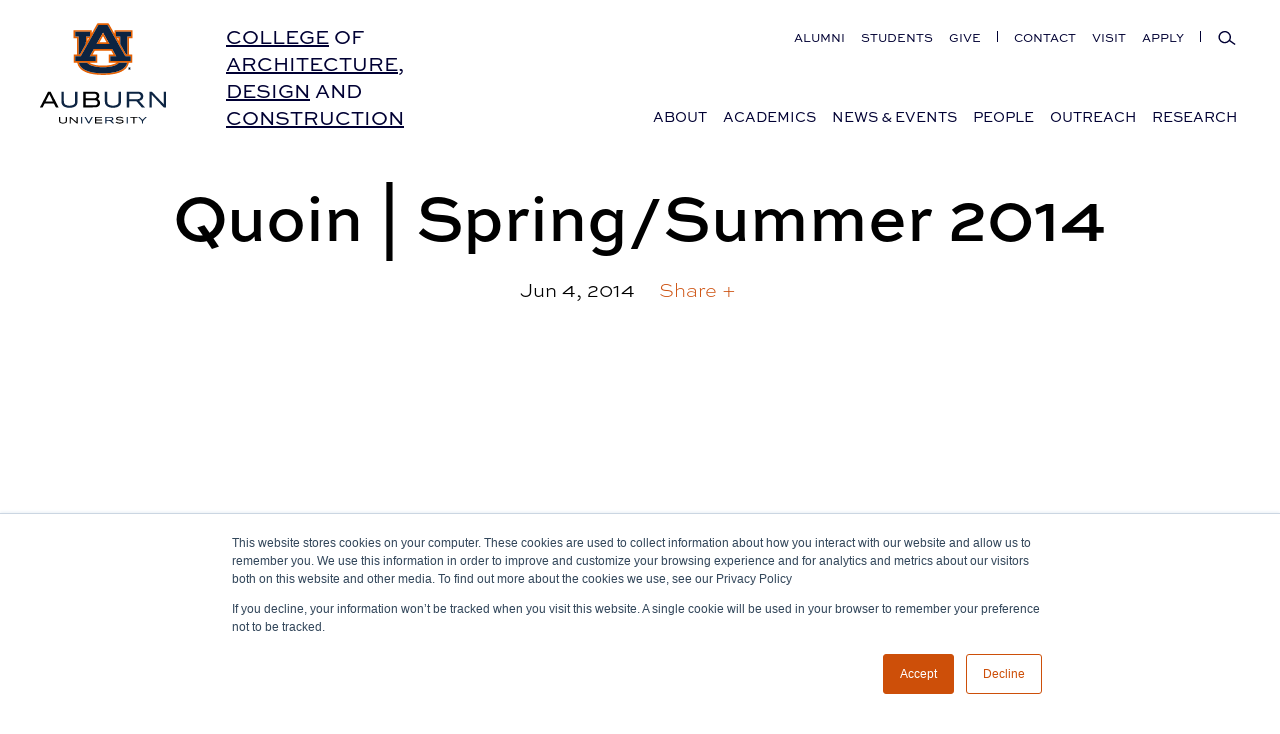

--- FILE ---
content_type: text/html; charset=UTF-8
request_url: https://cadc.auburn.edu/quoin-spring-summer-2014-vol-23/
body_size: 47983
content:

  <!doctype html>
<!--[if lt IE 9]><html class="no-js no-svg ie lt-ie9 lt-ie8 lt-ie7" lang="en-US"> <![endif]-->
<!--[if IE 9]><html class="no-js no-svg ie ie9 lt-ie9 lt-ie8" lang="en-US"> <![endif]-->
<!--[if gt IE 9]><!--><html class="no-js no-svg" lang="en-US"> <!--<![endif]-->
<head>
    <meta charset="UTF-8" />
    <meta name="description" content="Create. Design. Build.">
    <meta name="keywords" content=", Quoin, Research">
    <link rel="stylesheet" href="https://cadc.auburn.edu/wp-content/themes/auburn-cadc/dist//app.css?id=c2de32be105eec118a35" type="text/css" media="screen" />
    <meta http-equiv="Content-Type" content="text/html; charset=UTF-8" />
    <meta http-equiv="X-UA-Compatible" content="IE=edge"><script type="text/javascript">(window.NREUM||(NREUM={})).init={ajax:{deny_list:["bam.nr-data.net"]},feature_flags:["soft_nav"]};(window.NREUM||(NREUM={})).loader_config={licenseKey:"58ef6c4fa0",applicationID:"340150715",browserID:"341482116"};;/*! For license information please see nr-loader-rum-1.308.0.min.js.LICENSE.txt */
(()=>{var e,t,r={163:(e,t,r)=>{"use strict";r.d(t,{j:()=>E});var n=r(384),i=r(1741);var a=r(2555);r(860).K7.genericEvents;const s="experimental.resources",o="register",c=e=>{if(!e||"string"!=typeof e)return!1;try{document.createDocumentFragment().querySelector(e)}catch{return!1}return!0};var d=r(2614),u=r(944),l=r(8122);const f="[data-nr-mask]",g=e=>(0,l.a)(e,(()=>{const e={feature_flags:[],experimental:{allow_registered_children:!1,resources:!1},mask_selector:"*",block_selector:"[data-nr-block]",mask_input_options:{color:!1,date:!1,"datetime-local":!1,email:!1,month:!1,number:!1,range:!1,search:!1,tel:!1,text:!1,time:!1,url:!1,week:!1,textarea:!1,select:!1,password:!0}};return{ajax:{deny_list:void 0,block_internal:!0,enabled:!0,autoStart:!0},api:{get allow_registered_children(){return e.feature_flags.includes(o)||e.experimental.allow_registered_children},set allow_registered_children(t){e.experimental.allow_registered_children=t},duplicate_registered_data:!1},browser_consent_mode:{enabled:!1},distributed_tracing:{enabled:void 0,exclude_newrelic_header:void 0,cors_use_newrelic_header:void 0,cors_use_tracecontext_headers:void 0,allowed_origins:void 0},get feature_flags(){return e.feature_flags},set feature_flags(t){e.feature_flags=t},generic_events:{enabled:!0,autoStart:!0},harvest:{interval:30},jserrors:{enabled:!0,autoStart:!0},logging:{enabled:!0,autoStart:!0},metrics:{enabled:!0,autoStart:!0},obfuscate:void 0,page_action:{enabled:!0},page_view_event:{enabled:!0,autoStart:!0},page_view_timing:{enabled:!0,autoStart:!0},performance:{capture_marks:!1,capture_measures:!1,capture_detail:!0,resources:{get enabled(){return e.feature_flags.includes(s)||e.experimental.resources},set enabled(t){e.experimental.resources=t},asset_types:[],first_party_domains:[],ignore_newrelic:!0}},privacy:{cookies_enabled:!0},proxy:{assets:void 0,beacon:void 0},session:{expiresMs:d.wk,inactiveMs:d.BB},session_replay:{autoStart:!0,enabled:!1,preload:!1,sampling_rate:10,error_sampling_rate:100,collect_fonts:!1,inline_images:!1,fix_stylesheets:!0,mask_all_inputs:!0,get mask_text_selector(){return e.mask_selector},set mask_text_selector(t){c(t)?e.mask_selector="".concat(t,",").concat(f):""===t||null===t?e.mask_selector=f:(0,u.R)(5,t)},get block_class(){return"nr-block"},get ignore_class(){return"nr-ignore"},get mask_text_class(){return"nr-mask"},get block_selector(){return e.block_selector},set block_selector(t){c(t)?e.block_selector+=",".concat(t):""!==t&&(0,u.R)(6,t)},get mask_input_options(){return e.mask_input_options},set mask_input_options(t){t&&"object"==typeof t?e.mask_input_options={...t,password:!0}:(0,u.R)(7,t)}},session_trace:{enabled:!0,autoStart:!0},soft_navigations:{enabled:!0,autoStart:!0},spa:{enabled:!0,autoStart:!0},ssl:void 0,user_actions:{enabled:!0,elementAttributes:["id","className","tagName","type"]}}})());var p=r(6154),m=r(9324);let h=0;const v={buildEnv:m.F3,distMethod:m.Xs,version:m.xv,originTime:p.WN},b={consented:!1},y={appMetadata:{},get consented(){return this.session?.state?.consent||b.consented},set consented(e){b.consented=e},customTransaction:void 0,denyList:void 0,disabled:!1,harvester:void 0,isolatedBacklog:!1,isRecording:!1,loaderType:void 0,maxBytes:3e4,obfuscator:void 0,onerror:void 0,ptid:void 0,releaseIds:{},session:void 0,timeKeeper:void 0,registeredEntities:[],jsAttributesMetadata:{bytes:0},get harvestCount(){return++h}},_=e=>{const t=(0,l.a)(e,y),r=Object.keys(v).reduce((e,t)=>(e[t]={value:v[t],writable:!1,configurable:!0,enumerable:!0},e),{});return Object.defineProperties(t,r)};var w=r(5701);const x=e=>{const t=e.startsWith("http");e+="/",r.p=t?e:"https://"+e};var R=r(7836),k=r(3241);const A={accountID:void 0,trustKey:void 0,agentID:void 0,licenseKey:void 0,applicationID:void 0,xpid:void 0},S=e=>(0,l.a)(e,A),T=new Set;function E(e,t={},r,s){let{init:o,info:c,loader_config:d,runtime:u={},exposed:l=!0}=t;if(!c){const e=(0,n.pV)();o=e.init,c=e.info,d=e.loader_config}e.init=g(o||{}),e.loader_config=S(d||{}),c.jsAttributes??={},p.bv&&(c.jsAttributes.isWorker=!0),e.info=(0,a.D)(c);const f=e.init,m=[c.beacon,c.errorBeacon];T.has(e.agentIdentifier)||(f.proxy.assets&&(x(f.proxy.assets),m.push(f.proxy.assets)),f.proxy.beacon&&m.push(f.proxy.beacon),e.beacons=[...m],function(e){const t=(0,n.pV)();Object.getOwnPropertyNames(i.W.prototype).forEach(r=>{const n=i.W.prototype[r];if("function"!=typeof n||"constructor"===n)return;let a=t[r];e[r]&&!1!==e.exposed&&"micro-agent"!==e.runtime?.loaderType&&(t[r]=(...t)=>{const n=e[r](...t);return a?a(...t):n})})}(e),(0,n.US)("activatedFeatures",w.B)),u.denyList=[...f.ajax.deny_list||[],...f.ajax.block_internal?m:[]],u.ptid=e.agentIdentifier,u.loaderType=r,e.runtime=_(u),T.has(e.agentIdentifier)||(e.ee=R.ee.get(e.agentIdentifier),e.exposed=l,(0,k.W)({agentIdentifier:e.agentIdentifier,drained:!!w.B?.[e.agentIdentifier],type:"lifecycle",name:"initialize",feature:void 0,data:e.config})),T.add(e.agentIdentifier)}},384:(e,t,r)=>{"use strict";r.d(t,{NT:()=>s,US:()=>u,Zm:()=>o,bQ:()=>d,dV:()=>c,pV:()=>l});var n=r(6154),i=r(1863),a=r(1910);const s={beacon:"bam.nr-data.net",errorBeacon:"bam.nr-data.net"};function o(){return n.gm.NREUM||(n.gm.NREUM={}),void 0===n.gm.newrelic&&(n.gm.newrelic=n.gm.NREUM),n.gm.NREUM}function c(){let e=o();return e.o||(e.o={ST:n.gm.setTimeout,SI:n.gm.setImmediate||n.gm.setInterval,CT:n.gm.clearTimeout,XHR:n.gm.XMLHttpRequest,REQ:n.gm.Request,EV:n.gm.Event,PR:n.gm.Promise,MO:n.gm.MutationObserver,FETCH:n.gm.fetch,WS:n.gm.WebSocket},(0,a.i)(...Object.values(e.o))),e}function d(e,t){let r=o();r.initializedAgents??={},t.initializedAt={ms:(0,i.t)(),date:new Date},r.initializedAgents[e]=t}function u(e,t){o()[e]=t}function l(){return function(){let e=o();const t=e.info||{};e.info={beacon:s.beacon,errorBeacon:s.errorBeacon,...t}}(),function(){let e=o();const t=e.init||{};e.init={...t}}(),c(),function(){let e=o();const t=e.loader_config||{};e.loader_config={...t}}(),o()}},782:(e,t,r)=>{"use strict";r.d(t,{T:()=>n});const n=r(860).K7.pageViewTiming},860:(e,t,r)=>{"use strict";r.d(t,{$J:()=>u,K7:()=>c,P3:()=>d,XX:()=>i,Yy:()=>o,df:()=>a,qY:()=>n,v4:()=>s});const n="events",i="jserrors",a="browser/blobs",s="rum",o="browser/logs",c={ajax:"ajax",genericEvents:"generic_events",jserrors:i,logging:"logging",metrics:"metrics",pageAction:"page_action",pageViewEvent:"page_view_event",pageViewTiming:"page_view_timing",sessionReplay:"session_replay",sessionTrace:"session_trace",softNav:"soft_navigations",spa:"spa"},d={[c.pageViewEvent]:1,[c.pageViewTiming]:2,[c.metrics]:3,[c.jserrors]:4,[c.spa]:5,[c.ajax]:6,[c.sessionTrace]:7,[c.softNav]:8,[c.sessionReplay]:9,[c.logging]:10,[c.genericEvents]:11},u={[c.pageViewEvent]:s,[c.pageViewTiming]:n,[c.ajax]:n,[c.spa]:n,[c.softNav]:n,[c.metrics]:i,[c.jserrors]:i,[c.sessionTrace]:a,[c.sessionReplay]:a,[c.logging]:o,[c.genericEvents]:"ins"}},944:(e,t,r)=>{"use strict";r.d(t,{R:()=>i});var n=r(3241);function i(e,t){"function"==typeof console.debug&&(console.debug("New Relic Warning: https://github.com/newrelic/newrelic-browser-agent/blob/main/docs/warning-codes.md#".concat(e),t),(0,n.W)({agentIdentifier:null,drained:null,type:"data",name:"warn",feature:"warn",data:{code:e,secondary:t}}))}},1687:(e,t,r)=>{"use strict";r.d(t,{Ak:()=>d,Ze:()=>f,x3:()=>u});var n=r(3241),i=r(7836),a=r(3606),s=r(860),o=r(2646);const c={};function d(e,t){const r={staged:!1,priority:s.P3[t]||0};l(e),c[e].get(t)||c[e].set(t,r)}function u(e,t){e&&c[e]&&(c[e].get(t)&&c[e].delete(t),p(e,t,!1),c[e].size&&g(e))}function l(e){if(!e)throw new Error("agentIdentifier required");c[e]||(c[e]=new Map)}function f(e="",t="feature",r=!1){if(l(e),!e||!c[e].get(t)||r)return p(e,t);c[e].get(t).staged=!0,g(e)}function g(e){const t=Array.from(c[e]);t.every(([e,t])=>t.staged)&&(t.sort((e,t)=>e[1].priority-t[1].priority),t.forEach(([t])=>{c[e].delete(t),p(e,t)}))}function p(e,t,r=!0){const s=e?i.ee.get(e):i.ee,c=a.i.handlers;if(!s.aborted&&s.backlog&&c){if((0,n.W)({agentIdentifier:e,type:"lifecycle",name:"drain",feature:t}),r){const e=s.backlog[t],r=c[t];if(r){for(let t=0;e&&t<e.length;++t)m(e[t],r);Object.entries(r).forEach(([e,t])=>{Object.values(t||{}).forEach(t=>{t[0]?.on&&t[0]?.context()instanceof o.y&&t[0].on(e,t[1])})})}}s.isolatedBacklog||delete c[t],s.backlog[t]=null,s.emit("drain-"+t,[])}}function m(e,t){var r=e[1];Object.values(t[r]||{}).forEach(t=>{var r=e[0];if(t[0]===r){var n=t[1],i=e[3],a=e[2];n.apply(i,a)}})}},1738:(e,t,r)=>{"use strict";r.d(t,{U:()=>g,Y:()=>f});var n=r(3241),i=r(9908),a=r(1863),s=r(944),o=r(5701),c=r(3969),d=r(8362),u=r(860),l=r(4261);function f(e,t,r,a){const f=a||r;!f||f[e]&&f[e]!==d.d.prototype[e]||(f[e]=function(){(0,i.p)(c.xV,["API/"+e+"/called"],void 0,u.K7.metrics,r.ee),(0,n.W)({agentIdentifier:r.agentIdentifier,drained:!!o.B?.[r.agentIdentifier],type:"data",name:"api",feature:l.Pl+e,data:{}});try{return t.apply(this,arguments)}catch(e){(0,s.R)(23,e)}})}function g(e,t,r,n,s){const o=e.info;null===r?delete o.jsAttributes[t]:o.jsAttributes[t]=r,(s||null===r)&&(0,i.p)(l.Pl+n,[(0,a.t)(),t,r],void 0,"session",e.ee)}},1741:(e,t,r)=>{"use strict";r.d(t,{W:()=>a});var n=r(944),i=r(4261);class a{#e(e,...t){if(this[e]!==a.prototype[e])return this[e](...t);(0,n.R)(35,e)}addPageAction(e,t){return this.#e(i.hG,e,t)}register(e){return this.#e(i.eY,e)}recordCustomEvent(e,t){return this.#e(i.fF,e,t)}setPageViewName(e,t){return this.#e(i.Fw,e,t)}setCustomAttribute(e,t,r){return this.#e(i.cD,e,t,r)}noticeError(e,t){return this.#e(i.o5,e,t)}setUserId(e,t=!1){return this.#e(i.Dl,e,t)}setApplicationVersion(e){return this.#e(i.nb,e)}setErrorHandler(e){return this.#e(i.bt,e)}addRelease(e,t){return this.#e(i.k6,e,t)}log(e,t){return this.#e(i.$9,e,t)}start(){return this.#e(i.d3)}finished(e){return this.#e(i.BL,e)}recordReplay(){return this.#e(i.CH)}pauseReplay(){return this.#e(i.Tb)}addToTrace(e){return this.#e(i.U2,e)}setCurrentRouteName(e){return this.#e(i.PA,e)}interaction(e){return this.#e(i.dT,e)}wrapLogger(e,t,r){return this.#e(i.Wb,e,t,r)}measure(e,t){return this.#e(i.V1,e,t)}consent(e){return this.#e(i.Pv,e)}}},1863:(e,t,r)=>{"use strict";function n(){return Math.floor(performance.now())}r.d(t,{t:()=>n})},1910:(e,t,r)=>{"use strict";r.d(t,{i:()=>a});var n=r(944);const i=new Map;function a(...e){return e.every(e=>{if(i.has(e))return i.get(e);const t="function"==typeof e?e.toString():"",r=t.includes("[native code]"),a=t.includes("nrWrapper");return r||a||(0,n.R)(64,e?.name||t),i.set(e,r),r})}},2555:(e,t,r)=>{"use strict";r.d(t,{D:()=>o,f:()=>s});var n=r(384),i=r(8122);const a={beacon:n.NT.beacon,errorBeacon:n.NT.errorBeacon,licenseKey:void 0,applicationID:void 0,sa:void 0,queueTime:void 0,applicationTime:void 0,ttGuid:void 0,user:void 0,account:void 0,product:void 0,extra:void 0,jsAttributes:{},userAttributes:void 0,atts:void 0,transactionName:void 0,tNamePlain:void 0};function s(e){try{return!!e.licenseKey&&!!e.errorBeacon&&!!e.applicationID}catch(e){return!1}}const o=e=>(0,i.a)(e,a)},2614:(e,t,r)=>{"use strict";r.d(t,{BB:()=>s,H3:()=>n,g:()=>d,iL:()=>c,tS:()=>o,uh:()=>i,wk:()=>a});const n="NRBA",i="SESSION",a=144e5,s=18e5,o={STARTED:"session-started",PAUSE:"session-pause",RESET:"session-reset",RESUME:"session-resume",UPDATE:"session-update"},c={SAME_TAB:"same-tab",CROSS_TAB:"cross-tab"},d={OFF:0,FULL:1,ERROR:2}},2646:(e,t,r)=>{"use strict";r.d(t,{y:()=>n});class n{constructor(e){this.contextId=e}}},2843:(e,t,r)=>{"use strict";r.d(t,{G:()=>a,u:()=>i});var n=r(3878);function i(e,t=!1,r,i){(0,n.DD)("visibilitychange",function(){if(t)return void("hidden"===document.visibilityState&&e());e(document.visibilityState)},r,i)}function a(e,t,r){(0,n.sp)("pagehide",e,t,r)}},3241:(e,t,r)=>{"use strict";r.d(t,{W:()=>a});var n=r(6154);const i="newrelic";function a(e={}){try{n.gm.dispatchEvent(new CustomEvent(i,{detail:e}))}catch(e){}}},3606:(e,t,r)=>{"use strict";r.d(t,{i:()=>a});var n=r(9908);a.on=s;var i=a.handlers={};function a(e,t,r,a){s(a||n.d,i,e,t,r)}function s(e,t,r,i,a){a||(a="feature"),e||(e=n.d);var s=t[a]=t[a]||{};(s[r]=s[r]||[]).push([e,i])}},3878:(e,t,r)=>{"use strict";function n(e,t){return{capture:e,passive:!1,signal:t}}function i(e,t,r=!1,i){window.addEventListener(e,t,n(r,i))}function a(e,t,r=!1,i){document.addEventListener(e,t,n(r,i))}r.d(t,{DD:()=>a,jT:()=>n,sp:()=>i})},3969:(e,t,r)=>{"use strict";r.d(t,{TZ:()=>n,XG:()=>o,rs:()=>i,xV:()=>s,z_:()=>a});const n=r(860).K7.metrics,i="sm",a="cm",s="storeSupportabilityMetrics",o="storeEventMetrics"},4234:(e,t,r)=>{"use strict";r.d(t,{W:()=>a});var n=r(7836),i=r(1687);class a{constructor(e,t){this.agentIdentifier=e,this.ee=n.ee.get(e),this.featureName=t,this.blocked=!1}deregisterDrain(){(0,i.x3)(this.agentIdentifier,this.featureName)}}},4261:(e,t,r)=>{"use strict";r.d(t,{$9:()=>d,BL:()=>o,CH:()=>g,Dl:()=>_,Fw:()=>y,PA:()=>h,Pl:()=>n,Pv:()=>k,Tb:()=>l,U2:()=>a,V1:()=>R,Wb:()=>x,bt:()=>b,cD:()=>v,d3:()=>w,dT:()=>c,eY:()=>p,fF:()=>f,hG:()=>i,k6:()=>s,nb:()=>m,o5:()=>u});const n="api-",i="addPageAction",a="addToTrace",s="addRelease",o="finished",c="interaction",d="log",u="noticeError",l="pauseReplay",f="recordCustomEvent",g="recordReplay",p="register",m="setApplicationVersion",h="setCurrentRouteName",v="setCustomAttribute",b="setErrorHandler",y="setPageViewName",_="setUserId",w="start",x="wrapLogger",R="measure",k="consent"},5289:(e,t,r)=>{"use strict";r.d(t,{GG:()=>s,Qr:()=>c,sB:()=>o});var n=r(3878),i=r(6389);function a(){return"undefined"==typeof document||"complete"===document.readyState}function s(e,t){if(a())return e();const r=(0,i.J)(e),s=setInterval(()=>{a()&&(clearInterval(s),r())},500);(0,n.sp)("load",r,t)}function o(e){if(a())return e();(0,n.DD)("DOMContentLoaded",e)}function c(e){if(a())return e();(0,n.sp)("popstate",e)}},5607:(e,t,r)=>{"use strict";r.d(t,{W:()=>n});const n=(0,r(9566).bz)()},5701:(e,t,r)=>{"use strict";r.d(t,{B:()=>a,t:()=>s});var n=r(3241);const i=new Set,a={};function s(e,t){const r=t.agentIdentifier;a[r]??={},e&&"object"==typeof e&&(i.has(r)||(t.ee.emit("rumresp",[e]),a[r]=e,i.add(r),(0,n.W)({agentIdentifier:r,loaded:!0,drained:!0,type:"lifecycle",name:"load",feature:void 0,data:e})))}},6154:(e,t,r)=>{"use strict";r.d(t,{OF:()=>c,RI:()=>i,WN:()=>u,bv:()=>a,eN:()=>l,gm:()=>s,mw:()=>o,sb:()=>d});var n=r(1863);const i="undefined"!=typeof window&&!!window.document,a="undefined"!=typeof WorkerGlobalScope&&("undefined"!=typeof self&&self instanceof WorkerGlobalScope&&self.navigator instanceof WorkerNavigator||"undefined"!=typeof globalThis&&globalThis instanceof WorkerGlobalScope&&globalThis.navigator instanceof WorkerNavigator),s=i?window:"undefined"!=typeof WorkerGlobalScope&&("undefined"!=typeof self&&self instanceof WorkerGlobalScope&&self||"undefined"!=typeof globalThis&&globalThis instanceof WorkerGlobalScope&&globalThis),o=Boolean("hidden"===s?.document?.visibilityState),c=/iPad|iPhone|iPod/.test(s.navigator?.userAgent),d=c&&"undefined"==typeof SharedWorker,u=((()=>{const e=s.navigator?.userAgent?.match(/Firefox[/\s](\d+\.\d+)/);Array.isArray(e)&&e.length>=2&&e[1]})(),Date.now()-(0,n.t)()),l=()=>"undefined"!=typeof PerformanceNavigationTiming&&s?.performance?.getEntriesByType("navigation")?.[0]?.responseStart},6389:(e,t,r)=>{"use strict";function n(e,t=500,r={}){const n=r?.leading||!1;let i;return(...r)=>{n&&void 0===i&&(e.apply(this,r),i=setTimeout(()=>{i=clearTimeout(i)},t)),n||(clearTimeout(i),i=setTimeout(()=>{e.apply(this,r)},t))}}function i(e){let t=!1;return(...r)=>{t||(t=!0,e.apply(this,r))}}r.d(t,{J:()=>i,s:()=>n})},6630:(e,t,r)=>{"use strict";r.d(t,{T:()=>n});const n=r(860).K7.pageViewEvent},7699:(e,t,r)=>{"use strict";r.d(t,{It:()=>a,KC:()=>o,No:()=>i,qh:()=>s});var n=r(860);const i=16e3,a=1e6,s="SESSION_ERROR",o={[n.K7.logging]:!0,[n.K7.genericEvents]:!1,[n.K7.jserrors]:!1,[n.K7.ajax]:!1}},7836:(e,t,r)=>{"use strict";r.d(t,{P:()=>o,ee:()=>c});var n=r(384),i=r(8990),a=r(2646),s=r(5607);const o="nr@context:".concat(s.W),c=function e(t,r){var n={},s={},u={},l=!1;try{l=16===r.length&&d.initializedAgents?.[r]?.runtime.isolatedBacklog}catch(e){}var f={on:p,addEventListener:p,removeEventListener:function(e,t){var r=n[e];if(!r)return;for(var i=0;i<r.length;i++)r[i]===t&&r.splice(i,1)},emit:function(e,r,n,i,a){!1!==a&&(a=!0);if(c.aborted&&!i)return;t&&a&&t.emit(e,r,n);var o=g(n);m(e).forEach(e=>{e.apply(o,r)});var d=v()[s[e]];d&&d.push([f,e,r,o]);return o},get:h,listeners:m,context:g,buffer:function(e,t){const r=v();if(t=t||"feature",f.aborted)return;Object.entries(e||{}).forEach(([e,n])=>{s[n]=t,t in r||(r[t]=[])})},abort:function(){f._aborted=!0,Object.keys(f.backlog).forEach(e=>{delete f.backlog[e]})},isBuffering:function(e){return!!v()[s[e]]},debugId:r,backlog:l?{}:t&&"object"==typeof t.backlog?t.backlog:{},isolatedBacklog:l};return Object.defineProperty(f,"aborted",{get:()=>{let e=f._aborted||!1;return e||(t&&(e=t.aborted),e)}}),f;function g(e){return e&&e instanceof a.y?e:e?(0,i.I)(e,o,()=>new a.y(o)):new a.y(o)}function p(e,t){n[e]=m(e).concat(t)}function m(e){return n[e]||[]}function h(t){return u[t]=u[t]||e(f,t)}function v(){return f.backlog}}(void 0,"globalEE"),d=(0,n.Zm)();d.ee||(d.ee=c)},8122:(e,t,r)=>{"use strict";r.d(t,{a:()=>i});var n=r(944);function i(e,t){try{if(!e||"object"!=typeof e)return(0,n.R)(3);if(!t||"object"!=typeof t)return(0,n.R)(4);const r=Object.create(Object.getPrototypeOf(t),Object.getOwnPropertyDescriptors(t)),a=0===Object.keys(r).length?e:r;for(let s in a)if(void 0!==e[s])try{if(null===e[s]){r[s]=null;continue}Array.isArray(e[s])&&Array.isArray(t[s])?r[s]=Array.from(new Set([...e[s],...t[s]])):"object"==typeof e[s]&&"object"==typeof t[s]?r[s]=i(e[s],t[s]):r[s]=e[s]}catch(e){r[s]||(0,n.R)(1,e)}return r}catch(e){(0,n.R)(2,e)}}},8362:(e,t,r)=>{"use strict";r.d(t,{d:()=>a});var n=r(9566),i=r(1741);class a extends i.W{agentIdentifier=(0,n.LA)(16)}},8374:(e,t,r)=>{r.nc=(()=>{try{return document?.currentScript?.nonce}catch(e){}return""})()},8990:(e,t,r)=>{"use strict";r.d(t,{I:()=>i});var n=Object.prototype.hasOwnProperty;function i(e,t,r){if(n.call(e,t))return e[t];var i=r();if(Object.defineProperty&&Object.keys)try{return Object.defineProperty(e,t,{value:i,writable:!0,enumerable:!1}),i}catch(e){}return e[t]=i,i}},9324:(e,t,r)=>{"use strict";r.d(t,{F3:()=>i,Xs:()=>a,xv:()=>n});const n="1.308.0",i="PROD",a="CDN"},9566:(e,t,r)=>{"use strict";r.d(t,{LA:()=>o,bz:()=>s});var n=r(6154);const i="xxxxxxxx-xxxx-4xxx-yxxx-xxxxxxxxxxxx";function a(e,t){return e?15&e[t]:16*Math.random()|0}function s(){const e=n.gm?.crypto||n.gm?.msCrypto;let t,r=0;return e&&e.getRandomValues&&(t=e.getRandomValues(new Uint8Array(30))),i.split("").map(e=>"x"===e?a(t,r++).toString(16):"y"===e?(3&a()|8).toString(16):e).join("")}function o(e){const t=n.gm?.crypto||n.gm?.msCrypto;let r,i=0;t&&t.getRandomValues&&(r=t.getRandomValues(new Uint8Array(e)));const s=[];for(var o=0;o<e;o++)s.push(a(r,i++).toString(16));return s.join("")}},9908:(e,t,r)=>{"use strict";r.d(t,{d:()=>n,p:()=>i});var n=r(7836).ee.get("handle");function i(e,t,r,i,a){a?(a.buffer([e],i),a.emit(e,t,r)):(n.buffer([e],i),n.emit(e,t,r))}}},n={};function i(e){var t=n[e];if(void 0!==t)return t.exports;var a=n[e]={exports:{}};return r[e](a,a.exports,i),a.exports}i.m=r,i.d=(e,t)=>{for(var r in t)i.o(t,r)&&!i.o(e,r)&&Object.defineProperty(e,r,{enumerable:!0,get:t[r]})},i.f={},i.e=e=>Promise.all(Object.keys(i.f).reduce((t,r)=>(i.f[r](e,t),t),[])),i.u=e=>"nr-rum-1.308.0.min.js",i.o=(e,t)=>Object.prototype.hasOwnProperty.call(e,t),e={},t="NRBA-1.308.0.PROD:",i.l=(r,n,a,s)=>{if(e[r])e[r].push(n);else{var o,c;if(void 0!==a)for(var d=document.getElementsByTagName("script"),u=0;u<d.length;u++){var l=d[u];if(l.getAttribute("src")==r||l.getAttribute("data-webpack")==t+a){o=l;break}}if(!o){c=!0;var f={296:"sha512-+MIMDsOcckGXa1EdWHqFNv7P+JUkd5kQwCBr3KE6uCvnsBNUrdSt4a/3/L4j4TxtnaMNjHpza2/erNQbpacJQA=="};(o=document.createElement("script")).charset="utf-8",i.nc&&o.setAttribute("nonce",i.nc),o.setAttribute("data-webpack",t+a),o.src=r,0!==o.src.indexOf(window.location.origin+"/")&&(o.crossOrigin="anonymous"),f[s]&&(o.integrity=f[s])}e[r]=[n];var g=(t,n)=>{o.onerror=o.onload=null,clearTimeout(p);var i=e[r];if(delete e[r],o.parentNode&&o.parentNode.removeChild(o),i&&i.forEach(e=>e(n)),t)return t(n)},p=setTimeout(g.bind(null,void 0,{type:"timeout",target:o}),12e4);o.onerror=g.bind(null,o.onerror),o.onload=g.bind(null,o.onload),c&&document.head.appendChild(o)}},i.r=e=>{"undefined"!=typeof Symbol&&Symbol.toStringTag&&Object.defineProperty(e,Symbol.toStringTag,{value:"Module"}),Object.defineProperty(e,"__esModule",{value:!0})},i.p="https://js-agent.newrelic.com/",(()=>{var e={374:0,840:0};i.f.j=(t,r)=>{var n=i.o(e,t)?e[t]:void 0;if(0!==n)if(n)r.push(n[2]);else{var a=new Promise((r,i)=>n=e[t]=[r,i]);r.push(n[2]=a);var s=i.p+i.u(t),o=new Error;i.l(s,r=>{if(i.o(e,t)&&(0!==(n=e[t])&&(e[t]=void 0),n)){var a=r&&("load"===r.type?"missing":r.type),s=r&&r.target&&r.target.src;o.message="Loading chunk "+t+" failed: ("+a+": "+s+")",o.name="ChunkLoadError",o.type=a,o.request=s,n[1](o)}},"chunk-"+t,t)}};var t=(t,r)=>{var n,a,[s,o,c]=r,d=0;if(s.some(t=>0!==e[t])){for(n in o)i.o(o,n)&&(i.m[n]=o[n]);if(c)c(i)}for(t&&t(r);d<s.length;d++)a=s[d],i.o(e,a)&&e[a]&&e[a][0](),e[a]=0},r=self["webpackChunk:NRBA-1.308.0.PROD"]=self["webpackChunk:NRBA-1.308.0.PROD"]||[];r.forEach(t.bind(null,0)),r.push=t.bind(null,r.push.bind(r))})(),(()=>{"use strict";i(8374);var e=i(8362),t=i(860);const r=Object.values(t.K7);var n=i(163);var a=i(9908),s=i(1863),o=i(4261),c=i(1738);var d=i(1687),u=i(4234),l=i(5289),f=i(6154),g=i(944),p=i(384);const m=e=>f.RI&&!0===e?.privacy.cookies_enabled;function h(e){return!!(0,p.dV)().o.MO&&m(e)&&!0===e?.session_trace.enabled}var v=i(6389),b=i(7699);class y extends u.W{constructor(e,t){super(e.agentIdentifier,t),this.agentRef=e,this.abortHandler=void 0,this.featAggregate=void 0,this.loadedSuccessfully=void 0,this.onAggregateImported=new Promise(e=>{this.loadedSuccessfully=e}),this.deferred=Promise.resolve(),!1===e.init[this.featureName].autoStart?this.deferred=new Promise((t,r)=>{this.ee.on("manual-start-all",(0,v.J)(()=>{(0,d.Ak)(e.agentIdentifier,this.featureName),t()}))}):(0,d.Ak)(e.agentIdentifier,t)}importAggregator(e,t,r={}){if(this.featAggregate)return;const n=async()=>{let n;await this.deferred;try{if(m(e.init)){const{setupAgentSession:t}=await i.e(296).then(i.bind(i,3305));n=t(e)}}catch(e){(0,g.R)(20,e),this.ee.emit("internal-error",[e]),(0,a.p)(b.qh,[e],void 0,this.featureName,this.ee)}try{if(!this.#t(this.featureName,n,e.init))return(0,d.Ze)(this.agentIdentifier,this.featureName),void this.loadedSuccessfully(!1);const{Aggregate:i}=await t();this.featAggregate=new i(e,r),e.runtime.harvester.initializedAggregates.push(this.featAggregate),this.loadedSuccessfully(!0)}catch(e){(0,g.R)(34,e),this.abortHandler?.(),(0,d.Ze)(this.agentIdentifier,this.featureName,!0),this.loadedSuccessfully(!1),this.ee&&this.ee.abort()}};f.RI?(0,l.GG)(()=>n(),!0):n()}#t(e,r,n){if(this.blocked)return!1;switch(e){case t.K7.sessionReplay:return h(n)&&!!r;case t.K7.sessionTrace:return!!r;default:return!0}}}var _=i(6630),w=i(2614),x=i(3241);class R extends y{static featureName=_.T;constructor(e){var t;super(e,_.T),this.setupInspectionEvents(e.agentIdentifier),t=e,(0,c.Y)(o.Fw,function(e,r){"string"==typeof e&&("/"!==e.charAt(0)&&(e="/"+e),t.runtime.customTransaction=(r||"http://custom.transaction")+e,(0,a.p)(o.Pl+o.Fw,[(0,s.t)()],void 0,void 0,t.ee))},t),this.importAggregator(e,()=>i.e(296).then(i.bind(i,3943)))}setupInspectionEvents(e){const t=(t,r)=>{t&&(0,x.W)({agentIdentifier:e,timeStamp:t.timeStamp,loaded:"complete"===t.target.readyState,type:"window",name:r,data:t.target.location+""})};(0,l.sB)(e=>{t(e,"DOMContentLoaded")}),(0,l.GG)(e=>{t(e,"load")}),(0,l.Qr)(e=>{t(e,"navigate")}),this.ee.on(w.tS.UPDATE,(t,r)=>{(0,x.W)({agentIdentifier:e,type:"lifecycle",name:"session",data:r})})}}class k extends e.d{constructor(e){var t;(super(),f.gm)?(this.features={},(0,p.bQ)(this.agentIdentifier,this),this.desiredFeatures=new Set(e.features||[]),this.desiredFeatures.add(R),(0,n.j)(this,e,e.loaderType||"agent"),t=this,(0,c.Y)(o.cD,function(e,r,n=!1){if("string"==typeof e){if(["string","number","boolean"].includes(typeof r)||null===r)return(0,c.U)(t,e,r,o.cD,n);(0,g.R)(40,typeof r)}else(0,g.R)(39,typeof e)},t),function(e){(0,c.Y)(o.Dl,function(t,r=!1){if("string"!=typeof t&&null!==t)return void(0,g.R)(41,typeof t);const n=e.info.jsAttributes["enduser.id"];r&&null!=n&&n!==t?(0,a.p)(o.Pl+"setUserIdAndResetSession",[t],void 0,"session",e.ee):(0,c.U)(e,"enduser.id",t,o.Dl,!0)},e)}(this),function(e){(0,c.Y)(o.nb,function(t){if("string"==typeof t||null===t)return(0,c.U)(e,"application.version",t,o.nb,!1);(0,g.R)(42,typeof t)},e)}(this),function(e){(0,c.Y)(o.d3,function(){e.ee.emit("manual-start-all")},e)}(this),function(e){(0,c.Y)(o.Pv,function(t=!0){if("boolean"==typeof t){if((0,a.p)(o.Pl+o.Pv,[t],void 0,"session",e.ee),e.runtime.consented=t,t){const t=e.features.page_view_event;t.onAggregateImported.then(e=>{const r=t.featAggregate;e&&!r.sentRum&&r.sendRum()})}}else(0,g.R)(65,typeof t)},e)}(this),this.run()):(0,g.R)(21)}get config(){return{info:this.info,init:this.init,loader_config:this.loader_config,runtime:this.runtime}}get api(){return this}run(){try{const e=function(e){const t={};return r.forEach(r=>{t[r]=!!e[r]?.enabled}),t}(this.init),n=[...this.desiredFeatures];n.sort((e,r)=>t.P3[e.featureName]-t.P3[r.featureName]),n.forEach(r=>{if(!e[r.featureName]&&r.featureName!==t.K7.pageViewEvent)return;if(r.featureName===t.K7.spa)return void(0,g.R)(67);const n=function(e){switch(e){case t.K7.ajax:return[t.K7.jserrors];case t.K7.sessionTrace:return[t.K7.ajax,t.K7.pageViewEvent];case t.K7.sessionReplay:return[t.K7.sessionTrace];case t.K7.pageViewTiming:return[t.K7.pageViewEvent];default:return[]}}(r.featureName).filter(e=>!(e in this.features));n.length>0&&(0,g.R)(36,{targetFeature:r.featureName,missingDependencies:n}),this.features[r.featureName]=new r(this)})}catch(e){(0,g.R)(22,e);for(const e in this.features)this.features[e].abortHandler?.();const t=(0,p.Zm)();delete t.initializedAgents[this.agentIdentifier]?.features,delete this.sharedAggregator;return t.ee.get(this.agentIdentifier).abort(),!1}}}var A=i(2843),S=i(782);class T extends y{static featureName=S.T;constructor(e){super(e,S.T),f.RI&&((0,A.u)(()=>(0,a.p)("docHidden",[(0,s.t)()],void 0,S.T,this.ee),!0),(0,A.G)(()=>(0,a.p)("winPagehide",[(0,s.t)()],void 0,S.T,this.ee)),this.importAggregator(e,()=>i.e(296).then(i.bind(i,2117))))}}var E=i(3969);class I extends y{static featureName=E.TZ;constructor(e){super(e,E.TZ),f.RI&&document.addEventListener("securitypolicyviolation",e=>{(0,a.p)(E.xV,["Generic/CSPViolation/Detected"],void 0,this.featureName,this.ee)}),this.importAggregator(e,()=>i.e(296).then(i.bind(i,9623)))}}new k({features:[R,T,I],loaderType:"lite"})})()})();</script>
    <meta name="viewport" content="width=device-width, initial-scale=1">
    <link rel="author" href="https://cadc.auburn.edu/wp-content/themes/auburn-cadc/humans.txt" />
    <link rel="pingback" href="https://cadc.auburn.edu/xmlrpc.php" />
    <link rel="profile" href="http://gmpg.org/xfn/11">
    <link rel='dns-prefetch' href='//google-analytics.com' />

    <meta property="og:site_name" content="College of Architecture, Design and Construction" />
    <meta property="og:title" content="Quoin | Spring/Summer 2014 : College of Architecture, Design and Construction" />
    <meta property="og:image" content="https://cadc.auburn.edu/wp-content/uploads/2018/06/Slide5-1280x720.jpeg" />
    <meta property="og:description" content="" />
    <meta property="og:url" content="https://cadc.auburn.edu/quoin-spring-summer-2014-vol-23/" />
    <meta property="og:type" content="website" />

    <meta name="twitter:card" content="https://cadc.auburn.edu/wp-content/uploads/2018/06/Slide5-1280x720.jpeg">
    <meta name="twitter:site" content="@au_cadc">
    <meta name="twitter:title" content="Quoin | Spring/Summer 2014 : College of Architecture, Design and Construction">
    <meta name="twitter:description" content="">
    <meta name="twitter:image" content="https://cadc.auburn.edu/wp-content/uploads/2018/06/Slide5-1280x720.jpeg">

    <meta name="facebook-domain-verification" content="uo9p07zxzsnukrjpamdap1l2ooz3bo" />

          <!-- the Google Analytics tracking -->
      <script>
        (function(i,s,o,g,r,a,m){i['GoogleAnalyticsObject']=r;i[r]=i[r]||function(){
          (i[r].q=i[r].q||[]).push(arguments)},i[r].l=1*new Date();a=s.createElement(o),
          m=s.getElementsByTagName(o)[0];a.async=1;a.src=g;m.parentNode.insertBefore(a,m)
        })(window,document,'script','//www.google-analytics.com/analytics.js','ga');
        ga('create', 'UA-22826270-1', 'auto');
                ga('require', 'displayfeatures');
        ga('send', 'pageview');
      </script>
      <!-- / the Google Analytics tracking -->
    
    
    
    <title>Quoin | Spring/Summer 2014 &#8211; College of Architecture, Design and Construction</title>
<meta name='robots' content='max-image-preview:large' />
<link rel='dns-prefetch' href='//cadc.auburn.edu' />
<link rel="alternate" type="application/rss+xml" title="College of Architecture, Design and Construction &raquo; Feed" href="https://cadc.auburn.edu/feed/" />
<link rel="alternate" type="text/calendar" title="College of Architecture, Design and Construction &raquo; iCal Feed" href="https://cadc.auburn.edu/events/?ical=1" />
<link rel='stylesheet' id='envira-tags-tags-frontend-css' href='https://cadc.auburn.edu/wp-content/plugins/envira-tags/assets/css/frontend.css?ver=1.9.10' type='text/css' media='all' />
<link rel='stylesheet' id='mediaelement-css' href='https://cadc.auburn.edu/wp-includes/js/mediaelement/mediaelementplayer-legacy.min.css?ver=4.2.17' type='text/css' media='all' />
<link rel='stylesheet' id='wp-mediaelement-css' href='https://cadc.auburn.edu/wp-includes/js/mediaelement/wp-mediaelement.min.css?ver=6.4.3' type='text/css' media='all' />
<link rel='stylesheet' id='tribe-events-pro-mini-calendar-block-styles-css' href='https://cadc.auburn.edu/wp-content/plugins/events-calendar-pro/src/resources/css/tribe-events-pro-mini-calendar-block.min.css?ver=6.3.1.1' type='text/css' media='all' />
<link rel='stylesheet' id='awsm-ead-public-css' href='https://cadc.auburn.edu/wp-content/plugins/embed-any-document/css/embed-public.min.css?ver=2.7.4' type='text/css' media='all' />
<style id='classic-theme-styles-inline-css' type='text/css'>
/*! This file is auto-generated */
.wp-block-button__link{color:#fff;background-color:#32373c;border-radius:9999px;box-shadow:none;text-decoration:none;padding:calc(.667em + 2px) calc(1.333em + 2px);font-size:1.125em}.wp-block-file__button{background:#32373c;color:#fff;text-decoration:none}
</style>
<style id='global-styles-inline-css' type='text/css'>
body{--wp--preset--color--black: #000000;--wp--preset--color--cyan-bluish-gray: #abb8c3;--wp--preset--color--white: #ffffff;--wp--preset--color--pale-pink: #f78da7;--wp--preset--color--vivid-red: #cf2e2e;--wp--preset--color--luminous-vivid-orange: #ff6900;--wp--preset--color--luminous-vivid-amber: #fcb900;--wp--preset--color--light-green-cyan: #7bdcb5;--wp--preset--color--vivid-green-cyan: #00d084;--wp--preset--color--pale-cyan-blue: #8ed1fc;--wp--preset--color--vivid-cyan-blue: #0693e3;--wp--preset--color--vivid-purple: #9b51e0;--wp--preset--gradient--vivid-cyan-blue-to-vivid-purple: linear-gradient(135deg,rgba(6,147,227,1) 0%,rgb(155,81,224) 100%);--wp--preset--gradient--light-green-cyan-to-vivid-green-cyan: linear-gradient(135deg,rgb(122,220,180) 0%,rgb(0,208,130) 100%);--wp--preset--gradient--luminous-vivid-amber-to-luminous-vivid-orange: linear-gradient(135deg,rgba(252,185,0,1) 0%,rgba(255,105,0,1) 100%);--wp--preset--gradient--luminous-vivid-orange-to-vivid-red: linear-gradient(135deg,rgba(255,105,0,1) 0%,rgb(207,46,46) 100%);--wp--preset--gradient--very-light-gray-to-cyan-bluish-gray: linear-gradient(135deg,rgb(238,238,238) 0%,rgb(169,184,195) 100%);--wp--preset--gradient--cool-to-warm-spectrum: linear-gradient(135deg,rgb(74,234,220) 0%,rgb(151,120,209) 20%,rgb(207,42,186) 40%,rgb(238,44,130) 60%,rgb(251,105,98) 80%,rgb(254,248,76) 100%);--wp--preset--gradient--blush-light-purple: linear-gradient(135deg,rgb(255,206,236) 0%,rgb(152,150,240) 100%);--wp--preset--gradient--blush-bordeaux: linear-gradient(135deg,rgb(254,205,165) 0%,rgb(254,45,45) 50%,rgb(107,0,62) 100%);--wp--preset--gradient--luminous-dusk: linear-gradient(135deg,rgb(255,203,112) 0%,rgb(199,81,192) 50%,rgb(65,88,208) 100%);--wp--preset--gradient--pale-ocean: linear-gradient(135deg,rgb(255,245,203) 0%,rgb(182,227,212) 50%,rgb(51,167,181) 100%);--wp--preset--gradient--electric-grass: linear-gradient(135deg,rgb(202,248,128) 0%,rgb(113,206,126) 100%);--wp--preset--gradient--midnight: linear-gradient(135deg,rgb(2,3,129) 0%,rgb(40,116,252) 100%);--wp--preset--font-size--small: 13px;--wp--preset--font-size--medium: 20px;--wp--preset--font-size--large: 36px;--wp--preset--font-size--x-large: 42px;--wp--preset--spacing--20: 0.44rem;--wp--preset--spacing--30: 0.67rem;--wp--preset--spacing--40: 1rem;--wp--preset--spacing--50: 1.5rem;--wp--preset--spacing--60: 2.25rem;--wp--preset--spacing--70: 3.38rem;--wp--preset--spacing--80: 5.06rem;--wp--preset--shadow--natural: 6px 6px 9px rgba(0, 0, 0, 0.2);--wp--preset--shadow--deep: 12px 12px 50px rgba(0, 0, 0, 0.4);--wp--preset--shadow--sharp: 6px 6px 0px rgba(0, 0, 0, 0.2);--wp--preset--shadow--outlined: 6px 6px 0px -3px rgba(255, 255, 255, 1), 6px 6px rgba(0, 0, 0, 1);--wp--preset--shadow--crisp: 6px 6px 0px rgba(0, 0, 0, 1);}:where(.is-layout-flex){gap: 0.5em;}:where(.is-layout-grid){gap: 0.5em;}body .is-layout-flow > .alignleft{float: left;margin-inline-start: 0;margin-inline-end: 2em;}body .is-layout-flow > .alignright{float: right;margin-inline-start: 2em;margin-inline-end: 0;}body .is-layout-flow > .aligncenter{margin-left: auto !important;margin-right: auto !important;}body .is-layout-constrained > .alignleft{float: left;margin-inline-start: 0;margin-inline-end: 2em;}body .is-layout-constrained > .alignright{float: right;margin-inline-start: 2em;margin-inline-end: 0;}body .is-layout-constrained > .aligncenter{margin-left: auto !important;margin-right: auto !important;}body .is-layout-constrained > :where(:not(.alignleft):not(.alignright):not(.alignfull)){max-width: var(--wp--style--global--content-size);margin-left: auto !important;margin-right: auto !important;}body .is-layout-constrained > .alignwide{max-width: var(--wp--style--global--wide-size);}body .is-layout-flex{display: flex;}body .is-layout-flex{flex-wrap: wrap;align-items: center;}body .is-layout-flex > *{margin: 0;}body .is-layout-grid{display: grid;}body .is-layout-grid > *{margin: 0;}:where(.wp-block-columns.is-layout-flex){gap: 2em;}:where(.wp-block-columns.is-layout-grid){gap: 2em;}:where(.wp-block-post-template.is-layout-flex){gap: 1.25em;}:where(.wp-block-post-template.is-layout-grid){gap: 1.25em;}.has-black-color{color: var(--wp--preset--color--black) !important;}.has-cyan-bluish-gray-color{color: var(--wp--preset--color--cyan-bluish-gray) !important;}.has-white-color{color: var(--wp--preset--color--white) !important;}.has-pale-pink-color{color: var(--wp--preset--color--pale-pink) !important;}.has-vivid-red-color{color: var(--wp--preset--color--vivid-red) !important;}.has-luminous-vivid-orange-color{color: var(--wp--preset--color--luminous-vivid-orange) !important;}.has-luminous-vivid-amber-color{color: var(--wp--preset--color--luminous-vivid-amber) !important;}.has-light-green-cyan-color{color: var(--wp--preset--color--light-green-cyan) !important;}.has-vivid-green-cyan-color{color: var(--wp--preset--color--vivid-green-cyan) !important;}.has-pale-cyan-blue-color{color: var(--wp--preset--color--pale-cyan-blue) !important;}.has-vivid-cyan-blue-color{color: var(--wp--preset--color--vivid-cyan-blue) !important;}.has-vivid-purple-color{color: var(--wp--preset--color--vivid-purple) !important;}.has-black-background-color{background-color: var(--wp--preset--color--black) !important;}.has-cyan-bluish-gray-background-color{background-color: var(--wp--preset--color--cyan-bluish-gray) !important;}.has-white-background-color{background-color: var(--wp--preset--color--white) !important;}.has-pale-pink-background-color{background-color: var(--wp--preset--color--pale-pink) !important;}.has-vivid-red-background-color{background-color: var(--wp--preset--color--vivid-red) !important;}.has-luminous-vivid-orange-background-color{background-color: var(--wp--preset--color--luminous-vivid-orange) !important;}.has-luminous-vivid-amber-background-color{background-color: var(--wp--preset--color--luminous-vivid-amber) !important;}.has-light-green-cyan-background-color{background-color: var(--wp--preset--color--light-green-cyan) !important;}.has-vivid-green-cyan-background-color{background-color: var(--wp--preset--color--vivid-green-cyan) !important;}.has-pale-cyan-blue-background-color{background-color: var(--wp--preset--color--pale-cyan-blue) !important;}.has-vivid-cyan-blue-background-color{background-color: var(--wp--preset--color--vivid-cyan-blue) !important;}.has-vivid-purple-background-color{background-color: var(--wp--preset--color--vivid-purple) !important;}.has-black-border-color{border-color: var(--wp--preset--color--black) !important;}.has-cyan-bluish-gray-border-color{border-color: var(--wp--preset--color--cyan-bluish-gray) !important;}.has-white-border-color{border-color: var(--wp--preset--color--white) !important;}.has-pale-pink-border-color{border-color: var(--wp--preset--color--pale-pink) !important;}.has-vivid-red-border-color{border-color: var(--wp--preset--color--vivid-red) !important;}.has-luminous-vivid-orange-border-color{border-color: var(--wp--preset--color--luminous-vivid-orange) !important;}.has-luminous-vivid-amber-border-color{border-color: var(--wp--preset--color--luminous-vivid-amber) !important;}.has-light-green-cyan-border-color{border-color: var(--wp--preset--color--light-green-cyan) !important;}.has-vivid-green-cyan-border-color{border-color: var(--wp--preset--color--vivid-green-cyan) !important;}.has-pale-cyan-blue-border-color{border-color: var(--wp--preset--color--pale-cyan-blue) !important;}.has-vivid-cyan-blue-border-color{border-color: var(--wp--preset--color--vivid-cyan-blue) !important;}.has-vivid-purple-border-color{border-color: var(--wp--preset--color--vivid-purple) !important;}.has-vivid-cyan-blue-to-vivid-purple-gradient-background{background: var(--wp--preset--gradient--vivid-cyan-blue-to-vivid-purple) !important;}.has-light-green-cyan-to-vivid-green-cyan-gradient-background{background: var(--wp--preset--gradient--light-green-cyan-to-vivid-green-cyan) !important;}.has-luminous-vivid-amber-to-luminous-vivid-orange-gradient-background{background: var(--wp--preset--gradient--luminous-vivid-amber-to-luminous-vivid-orange) !important;}.has-luminous-vivid-orange-to-vivid-red-gradient-background{background: var(--wp--preset--gradient--luminous-vivid-orange-to-vivid-red) !important;}.has-very-light-gray-to-cyan-bluish-gray-gradient-background{background: var(--wp--preset--gradient--very-light-gray-to-cyan-bluish-gray) !important;}.has-cool-to-warm-spectrum-gradient-background{background: var(--wp--preset--gradient--cool-to-warm-spectrum) !important;}.has-blush-light-purple-gradient-background{background: var(--wp--preset--gradient--blush-light-purple) !important;}.has-blush-bordeaux-gradient-background{background: var(--wp--preset--gradient--blush-bordeaux) !important;}.has-luminous-dusk-gradient-background{background: var(--wp--preset--gradient--luminous-dusk) !important;}.has-pale-ocean-gradient-background{background: var(--wp--preset--gradient--pale-ocean) !important;}.has-electric-grass-gradient-background{background: var(--wp--preset--gradient--electric-grass) !important;}.has-midnight-gradient-background{background: var(--wp--preset--gradient--midnight) !important;}.has-small-font-size{font-size: var(--wp--preset--font-size--small) !important;}.has-medium-font-size{font-size: var(--wp--preset--font-size--medium) !important;}.has-large-font-size{font-size: var(--wp--preset--font-size--large) !important;}.has-x-large-font-size{font-size: var(--wp--preset--font-size--x-large) !important;}
.wp-block-navigation a:where(:not(.wp-element-button)){color: inherit;}
:where(.wp-block-post-template.is-layout-flex){gap: 1.25em;}:where(.wp-block-post-template.is-layout-grid){gap: 1.25em;}
:where(.wp-block-columns.is-layout-flex){gap: 2em;}:where(.wp-block-columns.is-layout-grid){gap: 2em;}
.wp-block-pullquote{font-size: 1.5em;line-height: 1.6;}
</style>
<script type="text/javascript" src="https://cadc.auburn.edu/wp-includes/js/jquery/jquery.min.js?ver=3.7.1" id="jquery-core-js"></script>
<script type="text/javascript" src="https://cadc.auburn.edu/wp-includes/js/jquery/jquery-migrate.min.js?ver=3.4.1" id="jquery-migrate-js"></script>
<link rel="https://api.w.org/" href="https://cadc.auburn.edu/wp-json/" /><link rel="alternate" type="application/json" href="https://cadc.auburn.edu/wp-json/wp/v2/posts/2155" /><link rel="EditURI" type="application/rsd+xml" title="RSD" href="https://cadc.auburn.edu/xmlrpc.php?rsd" />
<meta name="generator" content="WordPress 6.4.3" />
<link rel="canonical" href="https://cadc.auburn.edu/quoin-spring-summer-2014-vol-23/" />
<link rel='shortlink' href='https://cadc.auburn.edu/?p=2155' />
<link rel="alternate" type="application/json+oembed" href="https://cadc.auburn.edu/wp-json/oembed/1.0/embed?url=https%3A%2F%2Fcadc.auburn.edu%2Fquoin-spring-summer-2014-vol-23%2F" />
<link rel="alternate" type="text/xml+oembed" href="https://cadc.auburn.edu/wp-json/oembed/1.0/embed?url=https%3A%2F%2Fcadc.auburn.edu%2Fquoin-spring-summer-2014-vol-23%2F&#038;format=xml" />
<!-- Facebook Pixel Code -->
<script>
!function(f,b,e,v,n,t,s)
{if(f.fbq)return;n=f.fbq=function(){n.callMethod?
n.callMethod.apply(n,arguments):n.queue.push(arguments)};
if(!f._fbq)f._fbq=n;n.push=n;n.loaded=!0;n.version='2.0';
n.queue=[];t=b.createElement(e);t.async=!0;
t.src=v;s=b.getElementsByTagName(e)[0];
s.parentNode.insertBefore(t,s)}(window, document,'script',
'https://connect.facebook.net/en_US/fbevents.js');
fbq('init', '160559355384052');
fbq('track', 'PageView');
</script>
<noscript><img height="1" width="1" style="display:none"
src="https://www.facebook.com/tr?id=160559355384052&ev=PageView&noscript=1"
/></noscript>
<!-- End Facebook Pixel Code -->

<!-- Start of HubSpot Embed Code -->
<script type="text/javascript" id="hs-script-loader" async defer src="//js.hs-scripts.com/8710515.js"></script>
<!-- End of HubSpot Embed Code -->

<!-- Google Tag Manager -->
<script>(function(w,d,s,l,i){w[l]=w[l]||[];w[l].push({'gtm.start':
new Date().getTime(),event:'gtm.js'});var f=d.getElementsByTagName(s)[0],
j=d.createElement(s),dl=l!='dataLayer'?'&l='+l:'';j.async=true;j.src=
'https://www.googletagmanager.com/gtm.js?id='+i+dl;f.parentNode.insertBefore(j,f);
})(window,document,'script','dataLayer','GTM-TVMKTBNR');</script>
<!-- End Google Tag Manager --><meta name="tec-api-version" content="v1"><meta name="tec-api-origin" content="https://cadc.auburn.edu"><link rel="alternate" href="https://cadc.auburn.edu/wp-json/tribe/events/v1/" />
      </head>

<body class="post-template-default single single-post postid-2155 single-format-standard tribe-no-js" data-template="base.twig">
<!-- Google Tag Manager (noscript) -->
<noscript><iframe src=https://www.googletagmanager.com/ns.html?id=GTM-TVMKTBNR
height="0" width="0" style="display:none;visibility:hidden"></iframe></noscript>
<!-- End Google Tag Manager (noscript) -->



<script>
  var auSection = {
    name: "CADC",
    code: "CADC",
    url: "/CADC",
  }
</script>

<div id="app">

  
  

<au-masthead
  :menus="{&quot;CADC&quot;:{&quot;MenuItemClass&quot;:&quot;Timber\\MenuItem&quot;,&quot;PostClass&quot;:&quot;Timber\\Post&quot;,&quot;depth&quot;:-1,&quot;items&quot;:[{&quot;children&quot;:[{&quot;children&quot;:[],&quot;has_child_class&quot;:false,&quot;classes&quot;:[&quot;&quot;,&quot;menu-item&quot;,&quot;menu-item-type-post_type&quot;,&quot;menu-item-object-page&quot;,&quot;menu-item-8969&quot;],&quot;class&quot;:&quot;menu-item menu-item-type-post_type menu-item-object-page menu-item-8969&quot;,&quot;level&quot;:1,&quot;post_name&quot;:&quot;deans-message&quot;,&quot;url&quot;:&quot;https:\/\/cadc.auburn.edu\/cadc\/about\/deans-message\/&quot;,&quot;PostClass&quot;:&quot;Timber\\Post&quot;,&quot;current&quot;:false,&quot;current_item_parent&quot;:false,&quot;current_item_ancestor&quot;:false,&quot;id&quot;:8969,&quot;ID&quot;:8969,&quot;object_type&quot;:&quot;post&quot;,&quot;ImageClass&quot;:&quot;Timber\\Image&quot;,&quot;TermClass&quot;:&quot;Timber\\Term&quot;,&quot;custom&quot;:{&quot;_menu_item_type&quot;:&quot;post_type&quot;,&quot;_menu_item_menu_item_parent&quot;:&quot;1720&quot;,&quot;_menu_item_object_id&quot;:&quot;3753&quot;,&quot;_menu_item_object&quot;:&quot;page&quot;,&quot;_menu_item_target&quot;:&quot;&quot;,&quot;_menu_item_classes&quot;:[&quot;&quot;],&quot;_menu_item_xfn&quot;:&quot;&quot;,&quot;_menu_item_url&quot;:&quot;&quot;,&quot;enhanced_description&quot;:&quot;&quot;,&quot;_enhanced_description&quot;:&quot;field_5d51695fd1af5&quot;,&quot;_wp_old_date&quot;:[&quot;2019-08-09&quot;,&quot;2022-08-18&quot;,&quot;2023-01-30&quot;,&quot;2023-09-28&quot;,&quot;2024-02-15&quot;,&quot;2024-08-29&quot;]},&quot;___content&quot;:null,&quot;_permalink&quot;:null,&quot;_next&quot;:[],&quot;_prev&quot;:[],&quot;_css_class&quot;:null,&quot;post_author&quot;:&quot;13&quot;,&quot;post_content&quot;:&quot;&quot;,&quot;post_date&quot;:&quot;2025-10-02 17:25:13&quot;,&quot;post_excerpt&quot;:&quot;&quot;,&quot;post_parent&quot;:1702,&quot;post_status&quot;:&quot;publish&quot;,&quot;post_title&quot;:&quot;Dean\u2019s Message&quot;,&quot;post_type&quot;:&quot;nav_menu_item&quot;,&quot;__type&quot;:null,&quot;_menu_item_type&quot;:&quot;post_type&quot;,&quot;_menu_item_menu_item_parent&quot;:&quot;1720&quot;,&quot;_menu_item_object&quot;:&quot;page&quot;,&quot;_menu_item_target&quot;:&quot;&quot;,&quot;_menu_item_classes&quot;:[&quot;&quot;],&quot;_menu_item_xfn&quot;:&quot;&quot;,&quot;enhanced_description&quot;:&quot;&quot;,&quot;_enhanced_description&quot;:&quot;field_5d51695fd1af5&quot;,&quot;_wp_old_date&quot;:[&quot;2019-08-09&quot;,&quot;2022-08-18&quot;,&quot;2023-01-30&quot;,&quot;2023-09-28&quot;,&quot;2024-02-15&quot;,&quot;2024-08-29&quot;],&quot;post_date_gmt&quot;:&quot;2019-08-09 14:57:12&quot;,&quot;comment_status&quot;:&quot;closed&quot;,&quot;ping_status&quot;:&quot;closed&quot;,&quot;post_password&quot;:&quot;&quot;,&quot;to_ping&quot;:&quot;&quot;,&quot;pinged&quot;:&quot;&quot;,&quot;post_modified&quot;:&quot;2025-10-02 17:25:13&quot;,&quot;post_modified_gmt&quot;:&quot;2025-10-02 22:25:13&quot;,&quot;post_content_filtered&quot;:&quot;&quot;,&quot;guid&quot;:&quot;http:\/\/cadc.auburn.edu\/?p=8969&quot;,&quot;menu_order&quot;:2,&quot;post_mime_type&quot;:&quot;&quot;,&quot;comment_count&quot;:&quot;0&quot;,&quot;filter&quot;:&quot;raw&quot;,&quot;db_id&quot;:8969,&quot;menu_item_parent&quot;:&quot;1720&quot;,&quot;object_id&quot;:&quot;3753&quot;,&quot;object&quot;:&quot;page&quot;,&quot;type_label&quot;:&quot;Page&quot;,&quot;target&quot;:&quot;&quot;,&quot;attr_title&quot;:&quot;&quot;,&quot;description&quot;:&quot;&quot;,&quot;xfn&quot;:&quot;&quot;,&quot;__title&quot;:&quot;Dean\u2019s Message&quot;,&quot;status&quot;:&quot;publish&quot;,&quot;name&quot;:&quot;Dean\u2019s Message&quot;},{&quot;children&quot;:[],&quot;has_child_class&quot;:false,&quot;classes&quot;:[&quot;&quot;,&quot;menu-item&quot;,&quot;menu-item-type-post_type&quot;,&quot;menu-item-object-page&quot;,&quot;menu-item-8968&quot;],&quot;class&quot;:&quot;menu-item menu-item-type-post_type menu-item-object-page menu-item-8968&quot;,&quot;level&quot;:1,&quot;post_name&quot;:&quot;8968&quot;,&quot;url&quot;:&quot;https:\/\/cadc.auburn.edu\/cadc\/about\/cadc-executive-board\/&quot;,&quot;PostClass&quot;:&quot;Timber\\Post&quot;,&quot;current&quot;:false,&quot;current_item_parent&quot;:false,&quot;current_item_ancestor&quot;:false,&quot;id&quot;:8968,&quot;ID&quot;:8968,&quot;object_type&quot;:&quot;post&quot;,&quot;ImageClass&quot;:&quot;Timber\\Image&quot;,&quot;TermClass&quot;:&quot;Timber\\Term&quot;,&quot;custom&quot;:{&quot;_menu_item_type&quot;:&quot;post_type&quot;,&quot;_menu_item_menu_item_parent&quot;:&quot;1720&quot;,&quot;_menu_item_object_id&quot;:&quot;7598&quot;,&quot;_menu_item_object&quot;:&quot;page&quot;,&quot;_menu_item_target&quot;:&quot;&quot;,&quot;_menu_item_classes&quot;:[&quot;&quot;],&quot;_menu_item_xfn&quot;:&quot;&quot;,&quot;_menu_item_url&quot;:&quot;&quot;,&quot;enhanced_description&quot;:&quot;&quot;,&quot;_enhanced_description&quot;:&quot;field_5d51695fd1af5&quot;,&quot;_wp_old_date&quot;:[&quot;2019-08-09&quot;,&quot;2022-08-18&quot;,&quot;2023-01-30&quot;,&quot;2023-09-28&quot;,&quot;2024-02-15&quot;,&quot;2024-08-29&quot;]},&quot;___content&quot;:null,&quot;_permalink&quot;:null,&quot;_next&quot;:[],&quot;_prev&quot;:[],&quot;_css_class&quot;:null,&quot;post_author&quot;:&quot;13&quot;,&quot;post_content&quot;:&quot; &quot;,&quot;post_date&quot;:&quot;2025-10-02 17:25:13&quot;,&quot;post_excerpt&quot;:&quot;&quot;,&quot;post_parent&quot;:1702,&quot;post_status&quot;:&quot;publish&quot;,&quot;post_title&quot;:&quot;&quot;,&quot;post_type&quot;:&quot;nav_menu_item&quot;,&quot;__type&quot;:null,&quot;_menu_item_type&quot;:&quot;post_type&quot;,&quot;_menu_item_menu_item_parent&quot;:&quot;1720&quot;,&quot;_menu_item_object&quot;:&quot;page&quot;,&quot;_menu_item_target&quot;:&quot;&quot;,&quot;_menu_item_classes&quot;:[&quot;&quot;],&quot;_menu_item_xfn&quot;:&quot;&quot;,&quot;enhanced_description&quot;:&quot;&quot;,&quot;_enhanced_description&quot;:&quot;field_5d51695fd1af5&quot;,&quot;_wp_old_date&quot;:[&quot;2019-08-09&quot;,&quot;2022-08-18&quot;,&quot;2023-01-30&quot;,&quot;2023-09-28&quot;,&quot;2024-02-15&quot;,&quot;2024-08-29&quot;],&quot;post_date_gmt&quot;:&quot;2019-08-09 14:57:12&quot;,&quot;comment_status&quot;:&quot;closed&quot;,&quot;ping_status&quot;:&quot;closed&quot;,&quot;post_password&quot;:&quot;&quot;,&quot;to_ping&quot;:&quot;&quot;,&quot;pinged&quot;:&quot;&quot;,&quot;post_modified&quot;:&quot;2025-10-02 17:25:13&quot;,&quot;post_modified_gmt&quot;:&quot;2025-10-02 22:25:13&quot;,&quot;post_content_filtered&quot;:&quot;&quot;,&quot;guid&quot;:&quot;http:\/\/cadc.auburn.edu\/?p=8968&quot;,&quot;menu_order&quot;:3,&quot;post_mime_type&quot;:&quot;&quot;,&quot;comment_count&quot;:&quot;0&quot;,&quot;filter&quot;:&quot;raw&quot;,&quot;db_id&quot;:8968,&quot;menu_item_parent&quot;:&quot;1720&quot;,&quot;object_id&quot;:&quot;7598&quot;,&quot;object&quot;:&quot;page&quot;,&quot;type_label&quot;:&quot;Page&quot;,&quot;target&quot;:&quot;&quot;,&quot;attr_title&quot;:&quot;&quot;,&quot;description&quot;:&quot;&quot;,&quot;xfn&quot;:&quot;&quot;,&quot;__title&quot;:&quot;CADC Executive Board&quot;,&quot;status&quot;:&quot;publish&quot;,&quot;name&quot;:&quot;CADC Executive Board&quot;},{&quot;children&quot;:[],&quot;has_child_class&quot;:false,&quot;classes&quot;:[&quot;&quot;,&quot;menu-item&quot;,&quot;menu-item-type-post_type&quot;,&quot;menu-item-object-page&quot;,&quot;menu-item-20557&quot;],&quot;class&quot;:&quot;menu-item menu-item-type-post_type menu-item-object-page menu-item-20557&quot;,&quot;level&quot;:1,&quot;post_name&quot;:&quot;20557&quot;,&quot;url&quot;:&quot;https:\/\/cadc.auburn.edu\/cadc\/about\/endowed-chairs-and-professorships\/&quot;,&quot;PostClass&quot;:&quot;Timber\\Post&quot;,&quot;current&quot;:false,&quot;current_item_parent&quot;:false,&quot;current_item_ancestor&quot;:false,&quot;id&quot;:20557,&quot;ID&quot;:20557,&quot;object_type&quot;:&quot;post&quot;,&quot;ImageClass&quot;:&quot;Timber\\Image&quot;,&quot;TermClass&quot;:&quot;Timber\\Term&quot;,&quot;custom&quot;:{&quot;_menu_item_type&quot;:&quot;post_type&quot;,&quot;_menu_item_menu_item_parent&quot;:&quot;1720&quot;,&quot;_menu_item_object_id&quot;:&quot;16821&quot;,&quot;_menu_item_object&quot;:&quot;page&quot;,&quot;_menu_item_target&quot;:&quot;&quot;,&quot;_menu_item_classes&quot;:[&quot;&quot;],&quot;_menu_item_xfn&quot;:&quot;&quot;,&quot;_menu_item_url&quot;:&quot;&quot;,&quot;enhanced_description&quot;:&quot;&quot;,&quot;_enhanced_description&quot;:&quot;field_5d51695fd1af5&quot;,&quot;_wp_old_date&quot;:[&quot;2021-05-05&quot;,&quot;2022-08-18&quot;,&quot;2023-01-30&quot;,&quot;2023-09-28&quot;,&quot;2024-02-15&quot;,&quot;2024-08-29&quot;]},&quot;___content&quot;:null,&quot;_permalink&quot;:null,&quot;_next&quot;:[],&quot;_prev&quot;:[],&quot;_css_class&quot;:null,&quot;post_author&quot;:&quot;10&quot;,&quot;post_content&quot;:&quot; &quot;,&quot;post_date&quot;:&quot;2025-10-02 17:25:13&quot;,&quot;post_excerpt&quot;:&quot;&quot;,&quot;post_parent&quot;:1702,&quot;post_status&quot;:&quot;publish&quot;,&quot;post_title&quot;:&quot;&quot;,&quot;post_type&quot;:&quot;nav_menu_item&quot;,&quot;__type&quot;:null,&quot;_menu_item_type&quot;:&quot;post_type&quot;,&quot;_menu_item_menu_item_parent&quot;:&quot;1720&quot;,&quot;_menu_item_object&quot;:&quot;page&quot;,&quot;_menu_item_target&quot;:&quot;&quot;,&quot;_menu_item_classes&quot;:[&quot;&quot;],&quot;_menu_item_xfn&quot;:&quot;&quot;,&quot;enhanced_description&quot;:&quot;&quot;,&quot;_enhanced_description&quot;:&quot;field_5d51695fd1af5&quot;,&quot;_wp_old_date&quot;:[&quot;2021-05-05&quot;,&quot;2022-08-18&quot;,&quot;2023-01-30&quot;,&quot;2023-09-28&quot;,&quot;2024-02-15&quot;,&quot;2024-08-29&quot;],&quot;post_date_gmt&quot;:&quot;2021-05-05 16:20:42&quot;,&quot;comment_status&quot;:&quot;closed&quot;,&quot;ping_status&quot;:&quot;closed&quot;,&quot;post_password&quot;:&quot;&quot;,&quot;to_ping&quot;:&quot;&quot;,&quot;pinged&quot;:&quot;&quot;,&quot;post_modified&quot;:&quot;2025-10-02 17:25:13&quot;,&quot;post_modified_gmt&quot;:&quot;2025-10-02 22:25:13&quot;,&quot;post_content_filtered&quot;:&quot;&quot;,&quot;guid&quot;:&quot;https:\/\/cadc.auburn.edu\/?p=20557&quot;,&quot;menu_order&quot;:4,&quot;post_mime_type&quot;:&quot;&quot;,&quot;comment_count&quot;:&quot;0&quot;,&quot;filter&quot;:&quot;raw&quot;,&quot;db_id&quot;:20557,&quot;menu_item_parent&quot;:&quot;1720&quot;,&quot;object_id&quot;:&quot;16821&quot;,&quot;object&quot;:&quot;page&quot;,&quot;type_label&quot;:&quot;Page&quot;,&quot;target&quot;:&quot;&quot;,&quot;attr_title&quot;:&quot;&quot;,&quot;description&quot;:&quot;&quot;,&quot;xfn&quot;:&quot;&quot;,&quot;__title&quot;:&quot;Endowed Chairs and Professorships&quot;,&quot;status&quot;:&quot;publish&quot;,&quot;name&quot;:&quot;Endowed Chairs and Professorships&quot;},{&quot;children&quot;:[],&quot;has_child_class&quot;:false,&quot;classes&quot;:[&quot;&quot;,&quot;menu-item&quot;,&quot;menu-item-type-post_type&quot;,&quot;menu-item-object-page&quot;,&quot;menu-item-32982&quot;],&quot;class&quot;:&quot;menu-item menu-item-type-post_type menu-item-object-page menu-item-32982&quot;,&quot;level&quot;:1,&quot;post_name&quot;:&quot;32982&quot;,&quot;url&quot;:&quot;https:\/\/cadc.auburn.edu\/cadc\/about\/facilities\/&quot;,&quot;PostClass&quot;:&quot;Timber\\Post&quot;,&quot;current&quot;:false,&quot;current_item_parent&quot;:false,&quot;current_item_ancestor&quot;:false,&quot;id&quot;:32982,&quot;ID&quot;:32982,&quot;object_type&quot;:&quot;post&quot;,&quot;ImageClass&quot;:&quot;Timber\\Image&quot;,&quot;TermClass&quot;:&quot;Timber\\Term&quot;,&quot;custom&quot;:{&quot;_menu_item_type&quot;:&quot;post_type&quot;,&quot;_menu_item_menu_item_parent&quot;:&quot;1720&quot;,&quot;_menu_item_object_id&quot;:&quot;32923&quot;,&quot;_menu_item_object&quot;:&quot;page&quot;,&quot;_menu_item_target&quot;:&quot;&quot;,&quot;_menu_item_classes&quot;:[&quot;&quot;],&quot;_menu_item_xfn&quot;:&quot;&quot;,&quot;_menu_item_url&quot;:&quot;&quot;,&quot;enhanced_description&quot;:&quot;&quot;,&quot;_enhanced_description&quot;:&quot;field_5d51695fd1af5&quot;,&quot;_wp_old_date&quot;:[&quot;2023-09-28&quot;,&quot;2024-02-15&quot;,&quot;2024-08-29&quot;]},&quot;___content&quot;:null,&quot;_permalink&quot;:null,&quot;_next&quot;:[],&quot;_prev&quot;:[],&quot;_css_class&quot;:null,&quot;post_author&quot;:&quot;10&quot;,&quot;post_content&quot;:&quot; &quot;,&quot;post_date&quot;:&quot;2025-10-02 17:25:13&quot;,&quot;post_excerpt&quot;:&quot;&quot;,&quot;post_parent&quot;:1702,&quot;post_status&quot;:&quot;publish&quot;,&quot;post_title&quot;:&quot;&quot;,&quot;post_type&quot;:&quot;nav_menu_item&quot;,&quot;__type&quot;:null,&quot;_menu_item_type&quot;:&quot;post_type&quot;,&quot;_menu_item_menu_item_parent&quot;:&quot;1720&quot;,&quot;_menu_item_object&quot;:&quot;page&quot;,&quot;_menu_item_target&quot;:&quot;&quot;,&quot;_menu_item_classes&quot;:[&quot;&quot;],&quot;_menu_item_xfn&quot;:&quot;&quot;,&quot;enhanced_description&quot;:&quot;&quot;,&quot;_enhanced_description&quot;:&quot;field_5d51695fd1af5&quot;,&quot;_wp_old_date&quot;:[&quot;2023-09-28&quot;,&quot;2024-02-15&quot;,&quot;2024-08-29&quot;],&quot;post_date_gmt&quot;:&quot;2023-09-29 02:55:53&quot;,&quot;comment_status&quot;:&quot;closed&quot;,&quot;ping_status&quot;:&quot;closed&quot;,&quot;post_password&quot;:&quot;&quot;,&quot;to_ping&quot;:&quot;&quot;,&quot;pinged&quot;:&quot;&quot;,&quot;post_modified&quot;:&quot;2025-10-02 17:25:13&quot;,&quot;post_modified_gmt&quot;:&quot;2025-10-02 22:25:13&quot;,&quot;post_content_filtered&quot;:&quot;&quot;,&quot;guid&quot;:&quot;https:\/\/cadc.auburn.edu\/?p=32982&quot;,&quot;menu_order&quot;:5,&quot;post_mime_type&quot;:&quot;&quot;,&quot;comment_count&quot;:&quot;0&quot;,&quot;filter&quot;:&quot;raw&quot;,&quot;db_id&quot;:32982,&quot;menu_item_parent&quot;:&quot;1720&quot;,&quot;object_id&quot;:&quot;32923&quot;,&quot;object&quot;:&quot;page&quot;,&quot;type_label&quot;:&quot;Page&quot;,&quot;target&quot;:&quot;&quot;,&quot;attr_title&quot;:&quot;&quot;,&quot;description&quot;:&quot;&quot;,&quot;xfn&quot;:&quot;&quot;,&quot;__title&quot;:&quot;Facilities&quot;,&quot;status&quot;:&quot;publish&quot;,&quot;name&quot;:&quot;Facilities&quot;},{&quot;children&quot;:[],&quot;has_child_class&quot;:false,&quot;classes&quot;:[&quot;&quot;,&quot;menu-item&quot;,&quot;menu-item-type-post_type&quot;,&quot;menu-item-object-page&quot;,&quot;menu-item-8970&quot;],&quot;class&quot;:&quot;menu-item menu-item-type-post_type menu-item-object-page menu-item-8970&quot;,&quot;level&quot;:1,&quot;post_name&quot;:&quot;8970&quot;,&quot;url&quot;:&quot;https:\/\/cadc.auburn.edu\/cadc\/about\/history\/&quot;,&quot;PostClass&quot;:&quot;Timber\\Post&quot;,&quot;current&quot;:false,&quot;current_item_parent&quot;:false,&quot;current_item_ancestor&quot;:false,&quot;id&quot;:8970,&quot;ID&quot;:8970,&quot;object_type&quot;:&quot;post&quot;,&quot;ImageClass&quot;:&quot;Timber\\Image&quot;,&quot;TermClass&quot;:&quot;Timber\\Term&quot;,&quot;custom&quot;:{&quot;_menu_item_type&quot;:&quot;post_type&quot;,&quot;_menu_item_menu_item_parent&quot;:&quot;1720&quot;,&quot;_menu_item_object_id&quot;:&quot;3871&quot;,&quot;_menu_item_object&quot;:&quot;page&quot;,&quot;_menu_item_target&quot;:&quot;&quot;,&quot;_menu_item_classes&quot;:[&quot;&quot;],&quot;_menu_item_xfn&quot;:&quot;&quot;,&quot;_menu_item_url&quot;:&quot;&quot;,&quot;enhanced_description&quot;:&quot;&quot;,&quot;_enhanced_description&quot;:&quot;field_5d51695fd1af5&quot;,&quot;_wp_old_date&quot;:[&quot;2019-08-09&quot;,&quot;2022-08-18&quot;,&quot;2023-01-30&quot;,&quot;2023-09-28&quot;,&quot;2024-02-15&quot;,&quot;2024-08-29&quot;]},&quot;___content&quot;:null,&quot;_permalink&quot;:null,&quot;_next&quot;:[],&quot;_prev&quot;:[],&quot;_css_class&quot;:null,&quot;post_author&quot;:&quot;13&quot;,&quot;post_content&quot;:&quot; &quot;,&quot;post_date&quot;:&quot;2025-10-02 17:25:13&quot;,&quot;post_excerpt&quot;:&quot;&quot;,&quot;post_parent&quot;:1702,&quot;post_status&quot;:&quot;publish&quot;,&quot;post_title&quot;:&quot;&quot;,&quot;post_type&quot;:&quot;nav_menu_item&quot;,&quot;__type&quot;:null,&quot;_menu_item_type&quot;:&quot;post_type&quot;,&quot;_menu_item_menu_item_parent&quot;:&quot;1720&quot;,&quot;_menu_item_object&quot;:&quot;page&quot;,&quot;_menu_item_target&quot;:&quot;&quot;,&quot;_menu_item_classes&quot;:[&quot;&quot;],&quot;_menu_item_xfn&quot;:&quot;&quot;,&quot;enhanced_description&quot;:&quot;&quot;,&quot;_enhanced_description&quot;:&quot;field_5d51695fd1af5&quot;,&quot;_wp_old_date&quot;:[&quot;2019-08-09&quot;,&quot;2022-08-18&quot;,&quot;2023-01-30&quot;,&quot;2023-09-28&quot;,&quot;2024-02-15&quot;,&quot;2024-08-29&quot;],&quot;post_date_gmt&quot;:&quot;2019-08-09 14:57:12&quot;,&quot;comment_status&quot;:&quot;closed&quot;,&quot;ping_status&quot;:&quot;closed&quot;,&quot;post_password&quot;:&quot;&quot;,&quot;to_ping&quot;:&quot;&quot;,&quot;pinged&quot;:&quot;&quot;,&quot;post_modified&quot;:&quot;2025-10-02 17:25:13&quot;,&quot;post_modified_gmt&quot;:&quot;2025-10-02 22:25:13&quot;,&quot;post_content_filtered&quot;:&quot;&quot;,&quot;guid&quot;:&quot;http:\/\/cadc.auburn.edu\/?p=8970&quot;,&quot;menu_order&quot;:6,&quot;post_mime_type&quot;:&quot;&quot;,&quot;comment_count&quot;:&quot;0&quot;,&quot;filter&quot;:&quot;raw&quot;,&quot;db_id&quot;:8970,&quot;menu_item_parent&quot;:&quot;1720&quot;,&quot;object_id&quot;:&quot;3871&quot;,&quot;object&quot;:&quot;page&quot;,&quot;type_label&quot;:&quot;Page&quot;,&quot;target&quot;:&quot;&quot;,&quot;attr_title&quot;:&quot;&quot;,&quot;description&quot;:&quot;&quot;,&quot;xfn&quot;:&quot;&quot;,&quot;__title&quot;:&quot;History&quot;,&quot;status&quot;:&quot;publish&quot;,&quot;name&quot;:&quot;History&quot;},{&quot;children&quot;:[],&quot;has_child_class&quot;:false,&quot;classes&quot;:[&quot;&quot;,&quot;menu-item&quot;,&quot;menu-item-type-post_type&quot;,&quot;menu-item-object-page&quot;,&quot;menu-item-9518&quot;],&quot;class&quot;:&quot;menu-item menu-item-type-post_type menu-item-object-page menu-item-9518&quot;,&quot;level&quot;:1,&quot;post_name&quot;:&quot;9518&quot;,&quot;url&quot;:&quot;https:\/\/cadc.auburn.edu\/cadc\/about\/strategic-plans\/&quot;,&quot;PostClass&quot;:&quot;Timber\\Post&quot;,&quot;current&quot;:false,&quot;current_item_parent&quot;:false,&quot;current_item_ancestor&quot;:false,&quot;id&quot;:9518,&quot;ID&quot;:9518,&quot;object_type&quot;:&quot;post&quot;,&quot;ImageClass&quot;:&quot;Timber\\Image&quot;,&quot;TermClass&quot;:&quot;Timber\\Term&quot;,&quot;custom&quot;:{&quot;_menu_item_type&quot;:&quot;post_type&quot;,&quot;_menu_item_menu_item_parent&quot;:&quot;1720&quot;,&quot;_menu_item_object_id&quot;:&quot;9513&quot;,&quot;_menu_item_object&quot;:&quot;page&quot;,&quot;_menu_item_target&quot;:&quot;&quot;,&quot;_menu_item_classes&quot;:[&quot;&quot;],&quot;_menu_item_xfn&quot;:&quot;&quot;,&quot;_menu_item_url&quot;:&quot;&quot;,&quot;enhanced_description&quot;:&quot;&quot;,&quot;_enhanced_description&quot;:&quot;field_5d51695fd1af5&quot;,&quot;_wp_old_date&quot;:[&quot;2019-08-15&quot;,&quot;2022-08-18&quot;,&quot;2023-01-30&quot;,&quot;2023-09-28&quot;,&quot;2024-02-15&quot;,&quot;2024-08-29&quot;]},&quot;___content&quot;:null,&quot;_permalink&quot;:null,&quot;_next&quot;:[],&quot;_prev&quot;:[],&quot;_css_class&quot;:null,&quot;post_author&quot;:&quot;11&quot;,&quot;post_content&quot;:&quot; &quot;,&quot;post_date&quot;:&quot;2025-10-02 17:25:13&quot;,&quot;post_excerpt&quot;:&quot;&quot;,&quot;post_parent&quot;:1702,&quot;post_status&quot;:&quot;publish&quot;,&quot;post_title&quot;:&quot;&quot;,&quot;post_type&quot;:&quot;nav_menu_item&quot;,&quot;__type&quot;:null,&quot;_menu_item_type&quot;:&quot;post_type&quot;,&quot;_menu_item_menu_item_parent&quot;:&quot;1720&quot;,&quot;_menu_item_object&quot;:&quot;page&quot;,&quot;_menu_item_target&quot;:&quot;&quot;,&quot;_menu_item_classes&quot;:[&quot;&quot;],&quot;_menu_item_xfn&quot;:&quot;&quot;,&quot;enhanced_description&quot;:&quot;&quot;,&quot;_enhanced_description&quot;:&quot;field_5d51695fd1af5&quot;,&quot;_wp_old_date&quot;:[&quot;2019-08-15&quot;,&quot;2022-08-18&quot;,&quot;2023-01-30&quot;,&quot;2023-09-28&quot;,&quot;2024-02-15&quot;,&quot;2024-08-29&quot;],&quot;post_date_gmt&quot;:&quot;2019-08-15 16:44:01&quot;,&quot;comment_status&quot;:&quot;closed&quot;,&quot;ping_status&quot;:&quot;closed&quot;,&quot;post_password&quot;:&quot;&quot;,&quot;to_ping&quot;:&quot;&quot;,&quot;pinged&quot;:&quot;&quot;,&quot;post_modified&quot;:&quot;2025-10-02 17:25:13&quot;,&quot;post_modified_gmt&quot;:&quot;2025-10-02 22:25:13&quot;,&quot;post_content_filtered&quot;:&quot;&quot;,&quot;guid&quot;:&quot;http:\/\/cadc.auburn.edu\/?p=9518&quot;,&quot;menu_order&quot;:7,&quot;post_mime_type&quot;:&quot;&quot;,&quot;comment_count&quot;:&quot;0&quot;,&quot;filter&quot;:&quot;raw&quot;,&quot;db_id&quot;:9518,&quot;menu_item_parent&quot;:&quot;1720&quot;,&quot;object_id&quot;:&quot;9513&quot;,&quot;object&quot;:&quot;page&quot;,&quot;type_label&quot;:&quot;Page&quot;,&quot;target&quot;:&quot;&quot;,&quot;attr_title&quot;:&quot;&quot;,&quot;description&quot;:&quot;&quot;,&quot;xfn&quot;:&quot;&quot;,&quot;__title&quot;:&quot;Strategic Plans&quot;,&quot;status&quot;:&quot;publish&quot;,&quot;name&quot;:&quot;Strategic Plans&quot;},{&quot;children&quot;:[],&quot;has_child_class&quot;:false,&quot;classes&quot;:[&quot;&quot;,&quot;menu-item&quot;,&quot;menu-item-type-post_type&quot;,&quot;menu-item-object-page&quot;,&quot;menu-item-8975&quot;],&quot;class&quot;:&quot;menu-item menu-item-type-post_type menu-item-object-page menu-item-8975&quot;,&quot;level&quot;:1,&quot;post_name&quot;:&quot;8975&quot;,&quot;url&quot;:&quot;https:\/\/cadc.auburn.edu\/cadc\/about\/student-organizations\/&quot;,&quot;PostClass&quot;:&quot;Timber\\Post&quot;,&quot;current&quot;:false,&quot;current_item_parent&quot;:false,&quot;current_item_ancestor&quot;:false,&quot;id&quot;:8975,&quot;ID&quot;:8975,&quot;object_type&quot;:&quot;post&quot;,&quot;ImageClass&quot;:&quot;Timber\\Image&quot;,&quot;TermClass&quot;:&quot;Timber\\Term&quot;,&quot;custom&quot;:{&quot;_menu_item_type&quot;:&quot;post_type&quot;,&quot;_menu_item_menu_item_parent&quot;:&quot;1720&quot;,&quot;_menu_item_object_id&quot;:&quot;4061&quot;,&quot;_menu_item_object&quot;:&quot;page&quot;,&quot;_menu_item_target&quot;:&quot;&quot;,&quot;_menu_item_classes&quot;:[&quot;&quot;],&quot;_menu_item_xfn&quot;:&quot;&quot;,&quot;_menu_item_url&quot;:&quot;&quot;,&quot;enhanced_description&quot;:&quot;&quot;,&quot;_enhanced_description&quot;:&quot;field_5d51695fd1af5&quot;,&quot;_wp_old_date&quot;:[&quot;2019-08-09&quot;,&quot;2022-08-18&quot;,&quot;2023-01-30&quot;,&quot;2023-09-28&quot;,&quot;2024-02-15&quot;,&quot;2024-08-29&quot;]},&quot;___content&quot;:null,&quot;_permalink&quot;:null,&quot;_next&quot;:[],&quot;_prev&quot;:[],&quot;_css_class&quot;:null,&quot;post_author&quot;:&quot;13&quot;,&quot;post_content&quot;:&quot; &quot;,&quot;post_date&quot;:&quot;2025-10-02 17:25:13&quot;,&quot;post_excerpt&quot;:&quot;&quot;,&quot;post_parent&quot;:1702,&quot;post_status&quot;:&quot;publish&quot;,&quot;post_title&quot;:&quot;&quot;,&quot;post_type&quot;:&quot;nav_menu_item&quot;,&quot;__type&quot;:null,&quot;_menu_item_type&quot;:&quot;post_type&quot;,&quot;_menu_item_menu_item_parent&quot;:&quot;1720&quot;,&quot;_menu_item_object&quot;:&quot;page&quot;,&quot;_menu_item_target&quot;:&quot;&quot;,&quot;_menu_item_classes&quot;:[&quot;&quot;],&quot;_menu_item_xfn&quot;:&quot;&quot;,&quot;enhanced_description&quot;:&quot;&quot;,&quot;_enhanced_description&quot;:&quot;field_5d51695fd1af5&quot;,&quot;_wp_old_date&quot;:[&quot;2019-08-09&quot;,&quot;2022-08-18&quot;,&quot;2023-01-30&quot;,&quot;2023-09-28&quot;,&quot;2024-02-15&quot;,&quot;2024-08-29&quot;],&quot;post_date_gmt&quot;:&quot;2019-08-09 14:57:13&quot;,&quot;comment_status&quot;:&quot;closed&quot;,&quot;ping_status&quot;:&quot;closed&quot;,&quot;post_password&quot;:&quot;&quot;,&quot;to_ping&quot;:&quot;&quot;,&quot;pinged&quot;:&quot;&quot;,&quot;post_modified&quot;:&quot;2025-10-02 17:25:13&quot;,&quot;post_modified_gmt&quot;:&quot;2025-10-02 22:25:13&quot;,&quot;post_content_filtered&quot;:&quot;&quot;,&quot;guid&quot;:&quot;http:\/\/cadc.auburn.edu\/?p=8975&quot;,&quot;menu_order&quot;:8,&quot;post_mime_type&quot;:&quot;&quot;,&quot;comment_count&quot;:&quot;0&quot;,&quot;filter&quot;:&quot;raw&quot;,&quot;db_id&quot;:8975,&quot;menu_item_parent&quot;:&quot;1720&quot;,&quot;object_id&quot;:&quot;4061&quot;,&quot;object&quot;:&quot;page&quot;,&quot;type_label&quot;:&quot;Page&quot;,&quot;target&quot;:&quot;&quot;,&quot;attr_title&quot;:&quot;&quot;,&quot;description&quot;:&quot;&quot;,&quot;xfn&quot;:&quot;&quot;,&quot;__title&quot;:&quot;Student Organizations&quot;,&quot;status&quot;:&quot;publish&quot;,&quot;name&quot;:&quot;Student Organizations&quot;}],&quot;has_child_class&quot;:true,&quot;classes&quot;:[&quot;&quot;,&quot;menu-item&quot;,&quot;menu-item-type-post_type&quot;,&quot;menu-item-object-page&quot;,&quot;menu-item-1720&quot;,&quot;menu-item-has-children&quot;],&quot;class&quot;:&quot;menu-item menu-item-type-post_type menu-item-object-page menu-item-1720 menu-item-has-children&quot;,&quot;level&quot;:0,&quot;post_name&quot;:&quot;1720&quot;,&quot;url&quot;:&quot;https:\/\/cadc.auburn.edu\/cadc\/about\/&quot;,&quot;PostClass&quot;:&quot;Timber\\Post&quot;,&quot;current&quot;:false,&quot;current_item_parent&quot;:false,&quot;current_item_ancestor&quot;:false,&quot;id&quot;:1720,&quot;ID&quot;:1720,&quot;object_type&quot;:&quot;post&quot;,&quot;ImageClass&quot;:&quot;Timber\\Image&quot;,&quot;TermClass&quot;:&quot;Timber\\Term&quot;,&quot;custom&quot;:{&quot;_menu_item_type&quot;:&quot;post_type&quot;,&quot;_menu_item_menu_item_parent&quot;:&quot;0&quot;,&quot;_menu_item_object_id&quot;:&quot;1702&quot;,&quot;_menu_item_object&quot;:&quot;page&quot;,&quot;_menu_item_target&quot;:&quot;&quot;,&quot;_menu_item_classes&quot;:[&quot;&quot;],&quot;_menu_item_xfn&quot;:&quot;&quot;,&quot;_menu_item_url&quot;:&quot;&quot;,&quot;enhanced_description&quot;:&quot;&lt;a href=\&quot;http:\/\/cadc.auburn.edu\/cadc\/about\/\&quot;&gt;Learn more about the CADC&lt;\/a&gt;&quot;,&quot;_enhanced_description&quot;:&quot;field_5d51695fd1af5&quot;,&quot;_wp_old_date&quot;:[&quot;2019-06-06&quot;,&quot;2022-08-18&quot;,&quot;2023-01-30&quot;,&quot;2023-09-28&quot;,&quot;2024-02-15&quot;,&quot;2024-08-29&quot;]},&quot;___content&quot;:null,&quot;_permalink&quot;:null,&quot;_next&quot;:[],&quot;_prev&quot;:[],&quot;_css_class&quot;:null,&quot;post_author&quot;:&quot;1&quot;,&quot;post_content&quot;:&quot;&quot;,&quot;post_date&quot;:&quot;2025-10-02 17:25:13&quot;,&quot;post_excerpt&quot;:&quot;&quot;,&quot;post_parent&quot;:161,&quot;post_status&quot;:&quot;publish&quot;,&quot;post_title&quot;:&quot;ABOUT&quot;,&quot;post_type&quot;:&quot;nav_menu_item&quot;,&quot;__type&quot;:null,&quot;_menu_item_type&quot;:&quot;post_type&quot;,&quot;_menu_item_menu_item_parent&quot;:&quot;0&quot;,&quot;_menu_item_object&quot;:&quot;page&quot;,&quot;_menu_item_target&quot;:&quot;&quot;,&quot;_menu_item_classes&quot;:[&quot;&quot;],&quot;_menu_item_xfn&quot;:&quot;&quot;,&quot;enhanced_description&quot;:&quot;&lt;a href=\&quot;http:\/\/cadc.auburn.edu\/cadc\/about\/\&quot;&gt;Learn more about the CADC&lt;\/a&gt;&quot;,&quot;_enhanced_description&quot;:&quot;field_5d51695fd1af5&quot;,&quot;_wp_old_date&quot;:[&quot;2019-06-06&quot;,&quot;2022-08-18&quot;,&quot;2023-01-30&quot;,&quot;2023-09-28&quot;,&quot;2024-02-15&quot;,&quot;2024-08-29&quot;],&quot;post_date_gmt&quot;:&quot;2019-06-06 20:59:18&quot;,&quot;comment_status&quot;:&quot;closed&quot;,&quot;ping_status&quot;:&quot;closed&quot;,&quot;post_password&quot;:&quot;&quot;,&quot;to_ping&quot;:&quot;&quot;,&quot;pinged&quot;:&quot;&quot;,&quot;post_modified&quot;:&quot;2025-10-02 17:25:13&quot;,&quot;post_modified_gmt&quot;:&quot;2025-10-02 22:25:13&quot;,&quot;post_content_filtered&quot;:&quot;&quot;,&quot;guid&quot;:&quot;http:\/\/auburncadc.lndo.site\/?p=1720&quot;,&quot;menu_order&quot;:1,&quot;post_mime_type&quot;:&quot;&quot;,&quot;comment_count&quot;:&quot;0&quot;,&quot;filter&quot;:&quot;raw&quot;,&quot;db_id&quot;:1720,&quot;menu_item_parent&quot;:&quot;0&quot;,&quot;object_id&quot;:&quot;1702&quot;,&quot;object&quot;:&quot;page&quot;,&quot;type_label&quot;:&quot;Page&quot;,&quot;target&quot;:&quot;&quot;,&quot;attr_title&quot;:&quot;&quot;,&quot;description&quot;:&quot;&lt;p&gt;&lt;a href=\&quot;http:\/\/cadc.auburn.edu\/cadc\/about\/\&quot;&gt;Learn more about the CADC&lt;\/a&gt;&lt;\/p&gt;\n&quot;,&quot;xfn&quot;:&quot;&quot;,&quot;__title&quot;:&quot;ABOUT&quot;,&quot;status&quot;:&quot;publish&quot;,&quot;name&quot;:&quot;ABOUT&quot;},{&quot;children&quot;:[{&quot;children&quot;:[],&quot;has_child_class&quot;:false,&quot;classes&quot;:[&quot;&quot;,&quot;menu-item&quot;,&quot;menu-item-type-post_type&quot;,&quot;menu-item-object-page&quot;,&quot;menu-item-8982&quot;],&quot;class&quot;:&quot;menu-item menu-item-type-post_type menu-item-object-page menu-item-8982&quot;,&quot;level&quot;:1,&quot;post_name&quot;:&quot;8982&quot;,&quot;url&quot;:&quot;https:\/\/cadc.auburn.edu\/cadc\/academics\/undergraduate-programs\/&quot;,&quot;PostClass&quot;:&quot;Timber\\Post&quot;,&quot;current&quot;:false,&quot;current_item_parent&quot;:false,&quot;current_item_ancestor&quot;:false,&quot;id&quot;:8982,&quot;ID&quot;:8982,&quot;object_type&quot;:&quot;post&quot;,&quot;ImageClass&quot;:&quot;Timber\\Image&quot;,&quot;TermClass&quot;:&quot;Timber\\Term&quot;,&quot;custom&quot;:{&quot;_menu_item_type&quot;:&quot;post_type&quot;,&quot;_menu_item_menu_item_parent&quot;:&quot;1721&quot;,&quot;_menu_item_object_id&quot;:&quot;2267&quot;,&quot;_menu_item_object&quot;:&quot;page&quot;,&quot;_menu_item_target&quot;:&quot;&quot;,&quot;_menu_item_classes&quot;:[&quot;&quot;],&quot;_menu_item_xfn&quot;:&quot;&quot;,&quot;_menu_item_url&quot;:&quot;&quot;,&quot;enhanced_description&quot;:&quot;&quot;,&quot;_enhanced_description&quot;:&quot;field_5d51695fd1af5&quot;,&quot;_wp_old_date&quot;:[&quot;2019-08-09&quot;,&quot;2022-08-18&quot;,&quot;2023-01-30&quot;,&quot;2023-09-28&quot;,&quot;2024-02-15&quot;,&quot;2024-08-29&quot;]},&quot;___content&quot;:null,&quot;_permalink&quot;:null,&quot;_next&quot;:[],&quot;_prev&quot;:[],&quot;_css_class&quot;:null,&quot;post_author&quot;:&quot;13&quot;,&quot;post_content&quot;:&quot; &quot;,&quot;post_date&quot;:&quot;2025-10-02 17:25:13&quot;,&quot;post_excerpt&quot;:&quot;&quot;,&quot;post_parent&quot;:1710,&quot;post_status&quot;:&quot;publish&quot;,&quot;post_title&quot;:&quot;&quot;,&quot;post_type&quot;:&quot;nav_menu_item&quot;,&quot;__type&quot;:null,&quot;_menu_item_type&quot;:&quot;post_type&quot;,&quot;_menu_item_menu_item_parent&quot;:&quot;1721&quot;,&quot;_menu_item_object&quot;:&quot;page&quot;,&quot;_menu_item_target&quot;:&quot;&quot;,&quot;_menu_item_classes&quot;:[&quot;&quot;],&quot;_menu_item_xfn&quot;:&quot;&quot;,&quot;enhanced_description&quot;:&quot;&quot;,&quot;_enhanced_description&quot;:&quot;field_5d51695fd1af5&quot;,&quot;_wp_old_date&quot;:[&quot;2019-08-09&quot;,&quot;2022-08-18&quot;,&quot;2023-01-30&quot;,&quot;2023-09-28&quot;,&quot;2024-02-15&quot;,&quot;2024-08-29&quot;],&quot;post_date_gmt&quot;:&quot;2019-08-09 14:57:14&quot;,&quot;comment_status&quot;:&quot;closed&quot;,&quot;ping_status&quot;:&quot;closed&quot;,&quot;post_password&quot;:&quot;&quot;,&quot;to_ping&quot;:&quot;&quot;,&quot;pinged&quot;:&quot;&quot;,&quot;post_modified&quot;:&quot;2025-10-02 17:25:13&quot;,&quot;post_modified_gmt&quot;:&quot;2025-10-02 22:25:13&quot;,&quot;post_content_filtered&quot;:&quot;&quot;,&quot;guid&quot;:&quot;http:\/\/cadc.auburn.edu\/?p=8982&quot;,&quot;menu_order&quot;:10,&quot;post_mime_type&quot;:&quot;&quot;,&quot;comment_count&quot;:&quot;0&quot;,&quot;filter&quot;:&quot;raw&quot;,&quot;db_id&quot;:8982,&quot;menu_item_parent&quot;:&quot;1721&quot;,&quot;object_id&quot;:&quot;2267&quot;,&quot;object&quot;:&quot;page&quot;,&quot;type_label&quot;:&quot;Page&quot;,&quot;target&quot;:&quot;&quot;,&quot;attr_title&quot;:&quot;&quot;,&quot;description&quot;:&quot;&quot;,&quot;xfn&quot;:&quot;&quot;,&quot;__title&quot;:&quot;Undergraduate Programs&quot;,&quot;status&quot;:&quot;publish&quot;,&quot;name&quot;:&quot;Undergraduate Programs&quot;},{&quot;children&quot;:[],&quot;has_child_class&quot;:false,&quot;classes&quot;:[&quot;&quot;,&quot;menu-item&quot;,&quot;menu-item-type-post_type&quot;,&quot;menu-item-object-page&quot;,&quot;menu-item-8978&quot;],&quot;class&quot;:&quot;menu-item menu-item-type-post_type menu-item-object-page menu-item-8978&quot;,&quot;level&quot;:1,&quot;post_name&quot;:&quot;8978&quot;,&quot;url&quot;:&quot;https:\/\/cadc.auburn.edu\/cadc\/academics\/graduate-programs\/&quot;,&quot;PostClass&quot;:&quot;Timber\\Post&quot;,&quot;current&quot;:false,&quot;current_item_parent&quot;:false,&quot;current_item_ancestor&quot;:false,&quot;id&quot;:8978,&quot;ID&quot;:8978,&quot;object_type&quot;:&quot;post&quot;,&quot;ImageClass&quot;:&quot;Timber\\Image&quot;,&quot;TermClass&quot;:&quot;Timber\\Term&quot;,&quot;custom&quot;:{&quot;_menu_item_type&quot;:&quot;post_type&quot;,&quot;_menu_item_menu_item_parent&quot;:&quot;1721&quot;,&quot;_menu_item_object_id&quot;:&quot;2269&quot;,&quot;_menu_item_object&quot;:&quot;page&quot;,&quot;_menu_item_target&quot;:&quot;&quot;,&quot;_menu_item_classes&quot;:[&quot;&quot;],&quot;_menu_item_xfn&quot;:&quot;&quot;,&quot;_menu_item_url&quot;:&quot;&quot;,&quot;enhanced_description&quot;:&quot;&quot;,&quot;_enhanced_description&quot;:&quot;field_5d51695fd1af5&quot;,&quot;_wp_old_date&quot;:[&quot;2019-08-09&quot;,&quot;2022-08-18&quot;,&quot;2023-01-30&quot;,&quot;2023-09-28&quot;,&quot;2024-02-15&quot;,&quot;2024-08-29&quot;]},&quot;___content&quot;:null,&quot;_permalink&quot;:null,&quot;_next&quot;:[],&quot;_prev&quot;:[],&quot;_css_class&quot;:null,&quot;post_author&quot;:&quot;13&quot;,&quot;post_content&quot;:&quot; &quot;,&quot;post_date&quot;:&quot;2025-10-02 17:25:13&quot;,&quot;post_excerpt&quot;:&quot;&quot;,&quot;post_parent&quot;:1710,&quot;post_status&quot;:&quot;publish&quot;,&quot;post_title&quot;:&quot;&quot;,&quot;post_type&quot;:&quot;nav_menu_item&quot;,&quot;__type&quot;:null,&quot;_menu_item_type&quot;:&quot;post_type&quot;,&quot;_menu_item_menu_item_parent&quot;:&quot;1721&quot;,&quot;_menu_item_object&quot;:&quot;page&quot;,&quot;_menu_item_target&quot;:&quot;&quot;,&quot;_menu_item_classes&quot;:[&quot;&quot;],&quot;_menu_item_xfn&quot;:&quot;&quot;,&quot;enhanced_description&quot;:&quot;&quot;,&quot;_enhanced_description&quot;:&quot;field_5d51695fd1af5&quot;,&quot;_wp_old_date&quot;:[&quot;2019-08-09&quot;,&quot;2022-08-18&quot;,&quot;2023-01-30&quot;,&quot;2023-09-28&quot;,&quot;2024-02-15&quot;,&quot;2024-08-29&quot;],&quot;post_date_gmt&quot;:&quot;2019-08-09 14:57:13&quot;,&quot;comment_status&quot;:&quot;closed&quot;,&quot;ping_status&quot;:&quot;closed&quot;,&quot;post_password&quot;:&quot;&quot;,&quot;to_ping&quot;:&quot;&quot;,&quot;pinged&quot;:&quot;&quot;,&quot;post_modified&quot;:&quot;2025-10-02 17:25:13&quot;,&quot;post_modified_gmt&quot;:&quot;2025-10-02 22:25:13&quot;,&quot;post_content_filtered&quot;:&quot;&quot;,&quot;guid&quot;:&quot;http:\/\/cadc.auburn.edu\/?p=8978&quot;,&quot;menu_order&quot;:11,&quot;post_mime_type&quot;:&quot;&quot;,&quot;comment_count&quot;:&quot;0&quot;,&quot;filter&quot;:&quot;raw&quot;,&quot;db_id&quot;:8978,&quot;menu_item_parent&quot;:&quot;1721&quot;,&quot;object_id&quot;:&quot;2269&quot;,&quot;object&quot;:&quot;page&quot;,&quot;type_label&quot;:&quot;Page&quot;,&quot;target&quot;:&quot;&quot;,&quot;attr_title&quot;:&quot;&quot;,&quot;description&quot;:&quot;&quot;,&quot;xfn&quot;:&quot;&quot;,&quot;__title&quot;:&quot;Graduate Programs&quot;,&quot;status&quot;:&quot;publish&quot;,&quot;name&quot;:&quot;Graduate Programs&quot;},{&quot;children&quot;:[],&quot;has_child_class&quot;:false,&quot;classes&quot;:[&quot;&quot;,&quot;menu-item&quot;,&quot;menu-item-type-post_type&quot;,&quot;menu-item-object-page&quot;,&quot;menu-item-8979&quot;],&quot;class&quot;:&quot;menu-item menu-item-type-post_type menu-item-object-page menu-item-8979&quot;,&quot;level&quot;:1,&quot;post_name&quot;:&quot;8979&quot;,&quot;url&quot;:&quot;https:\/\/cadc.auburn.edu\/cadc\/academics\/international\/&quot;,&quot;PostClass&quot;:&quot;Timber\\Post&quot;,&quot;current&quot;:false,&quot;current_item_parent&quot;:false,&quot;current_item_ancestor&quot;:false,&quot;id&quot;:8979,&quot;ID&quot;:8979,&quot;object_type&quot;:&quot;post&quot;,&quot;ImageClass&quot;:&quot;Timber\\Image&quot;,&quot;TermClass&quot;:&quot;Timber\\Term&quot;,&quot;custom&quot;:{&quot;_menu_item_type&quot;:&quot;post_type&quot;,&quot;_menu_item_menu_item_parent&quot;:&quot;1721&quot;,&quot;_menu_item_object_id&quot;:&quot;4007&quot;,&quot;_menu_item_object&quot;:&quot;page&quot;,&quot;_menu_item_target&quot;:&quot;&quot;,&quot;_menu_item_classes&quot;:[&quot;&quot;],&quot;_menu_item_xfn&quot;:&quot;&quot;,&quot;_menu_item_url&quot;:&quot;&quot;,&quot;enhanced_description&quot;:&quot;&quot;,&quot;_enhanced_description&quot;:&quot;field_5d51695fd1af5&quot;,&quot;_wp_old_date&quot;:[&quot;2019-08-09&quot;,&quot;2022-08-18&quot;,&quot;2023-01-30&quot;,&quot;2023-09-28&quot;,&quot;2024-02-15&quot;,&quot;2024-08-29&quot;]},&quot;___content&quot;:null,&quot;_permalink&quot;:null,&quot;_next&quot;:[],&quot;_prev&quot;:[],&quot;_css_class&quot;:null,&quot;post_author&quot;:&quot;13&quot;,&quot;post_content&quot;:&quot; &quot;,&quot;post_date&quot;:&quot;2025-10-02 17:25:13&quot;,&quot;post_excerpt&quot;:&quot;&quot;,&quot;post_parent&quot;:1710,&quot;post_status&quot;:&quot;publish&quot;,&quot;post_title&quot;:&quot;&quot;,&quot;post_type&quot;:&quot;nav_menu_item&quot;,&quot;__type&quot;:null,&quot;_menu_item_type&quot;:&quot;post_type&quot;,&quot;_menu_item_menu_item_parent&quot;:&quot;1721&quot;,&quot;_menu_item_object&quot;:&quot;page&quot;,&quot;_menu_item_target&quot;:&quot;&quot;,&quot;_menu_item_classes&quot;:[&quot;&quot;],&quot;_menu_item_xfn&quot;:&quot;&quot;,&quot;enhanced_description&quot;:&quot;&quot;,&quot;_enhanced_description&quot;:&quot;field_5d51695fd1af5&quot;,&quot;_wp_old_date&quot;:[&quot;2019-08-09&quot;,&quot;2022-08-18&quot;,&quot;2023-01-30&quot;,&quot;2023-09-28&quot;,&quot;2024-02-15&quot;,&quot;2024-08-29&quot;],&quot;post_date_gmt&quot;:&quot;2019-08-09 14:57:13&quot;,&quot;comment_status&quot;:&quot;closed&quot;,&quot;ping_status&quot;:&quot;closed&quot;,&quot;post_password&quot;:&quot;&quot;,&quot;to_ping&quot;:&quot;&quot;,&quot;pinged&quot;:&quot;&quot;,&quot;post_modified&quot;:&quot;2025-10-02 17:25:13&quot;,&quot;post_modified_gmt&quot;:&quot;2025-10-02 22:25:13&quot;,&quot;post_content_filtered&quot;:&quot;&quot;,&quot;guid&quot;:&quot;http:\/\/cadc.auburn.edu\/?p=8979&quot;,&quot;menu_order&quot;:12,&quot;post_mime_type&quot;:&quot;&quot;,&quot;comment_count&quot;:&quot;0&quot;,&quot;filter&quot;:&quot;raw&quot;,&quot;db_id&quot;:8979,&quot;menu_item_parent&quot;:&quot;1721&quot;,&quot;object_id&quot;:&quot;4007&quot;,&quot;object&quot;:&quot;page&quot;,&quot;type_label&quot;:&quot;Page&quot;,&quot;target&quot;:&quot;&quot;,&quot;attr_title&quot;:&quot;&quot;,&quot;description&quot;:&quot;&quot;,&quot;xfn&quot;:&quot;&quot;,&quot;__title&quot;:&quot;International&quot;,&quot;status&quot;:&quot;publish&quot;,&quot;name&quot;:&quot;International&quot;},{&quot;children&quot;:[],&quot;has_child_class&quot;:false,&quot;classes&quot;:[&quot;&quot;,&quot;menu-item&quot;,&quot;menu-item-type-post_type&quot;,&quot;menu-item-object-page&quot;,&quot;menu-item-9412&quot;],&quot;class&quot;:&quot;menu-item menu-item-type-post_type menu-item-object-page menu-item-9412&quot;,&quot;level&quot;:1,&quot;post_name&quot;:&quot;9412&quot;,&quot;url&quot;:&quot;https:\/\/cadc.auburn.edu\/cadc\/academics\/signature-experiences\/&quot;,&quot;PostClass&quot;:&quot;Timber\\Post&quot;,&quot;current&quot;:false,&quot;current_item_parent&quot;:false,&quot;current_item_ancestor&quot;:false,&quot;id&quot;:9412,&quot;ID&quot;:9412,&quot;object_type&quot;:&quot;post&quot;,&quot;ImageClass&quot;:&quot;Timber\\Image&quot;,&quot;TermClass&quot;:&quot;Timber\\Term&quot;,&quot;custom&quot;:{&quot;_menu_item_type&quot;:&quot;post_type&quot;,&quot;_menu_item_menu_item_parent&quot;:&quot;1721&quot;,&quot;_menu_item_object_id&quot;:&quot;9060&quot;,&quot;_menu_item_object&quot;:&quot;page&quot;,&quot;_menu_item_target&quot;:&quot;&quot;,&quot;_menu_item_classes&quot;:[&quot;&quot;],&quot;_menu_item_xfn&quot;:&quot;&quot;,&quot;_menu_item_url&quot;:&quot;&quot;,&quot;enhanced_description&quot;:&quot;&quot;,&quot;_enhanced_description&quot;:&quot;field_5d51695fd1af5&quot;,&quot;_wp_old_date&quot;:[&quot;2019-08-14&quot;,&quot;2022-08-18&quot;,&quot;2023-01-30&quot;,&quot;2023-09-28&quot;,&quot;2024-02-15&quot;,&quot;2024-08-29&quot;]},&quot;___content&quot;:null,&quot;_permalink&quot;:null,&quot;_next&quot;:[],&quot;_prev&quot;:[],&quot;_css_class&quot;:null,&quot;post_author&quot;:&quot;11&quot;,&quot;post_content&quot;:&quot; &quot;,&quot;post_date&quot;:&quot;2025-10-02 17:25:13&quot;,&quot;post_excerpt&quot;:&quot;&quot;,&quot;post_parent&quot;:1710,&quot;post_status&quot;:&quot;publish&quot;,&quot;post_title&quot;:&quot;&quot;,&quot;post_type&quot;:&quot;nav_menu_item&quot;,&quot;__type&quot;:null,&quot;_menu_item_type&quot;:&quot;post_type&quot;,&quot;_menu_item_menu_item_parent&quot;:&quot;1721&quot;,&quot;_menu_item_object&quot;:&quot;page&quot;,&quot;_menu_item_target&quot;:&quot;&quot;,&quot;_menu_item_classes&quot;:[&quot;&quot;],&quot;_menu_item_xfn&quot;:&quot;&quot;,&quot;enhanced_description&quot;:&quot;&quot;,&quot;_enhanced_description&quot;:&quot;field_5d51695fd1af5&quot;,&quot;_wp_old_date&quot;:[&quot;2019-08-14&quot;,&quot;2022-08-18&quot;,&quot;2023-01-30&quot;,&quot;2023-09-28&quot;,&quot;2024-02-15&quot;,&quot;2024-08-29&quot;],&quot;post_date_gmt&quot;:&quot;2019-08-15 00:49:59&quot;,&quot;comment_status&quot;:&quot;closed&quot;,&quot;ping_status&quot;:&quot;closed&quot;,&quot;post_password&quot;:&quot;&quot;,&quot;to_ping&quot;:&quot;&quot;,&quot;pinged&quot;:&quot;&quot;,&quot;post_modified&quot;:&quot;2025-10-02 17:25:13&quot;,&quot;post_modified_gmt&quot;:&quot;2025-10-02 22:25:13&quot;,&quot;post_content_filtered&quot;:&quot;&quot;,&quot;guid&quot;:&quot;http:\/\/cadc.auburn.edu\/?p=9412&quot;,&quot;menu_order&quot;:13,&quot;post_mime_type&quot;:&quot;&quot;,&quot;comment_count&quot;:&quot;0&quot;,&quot;filter&quot;:&quot;raw&quot;,&quot;db_id&quot;:9412,&quot;menu_item_parent&quot;:&quot;1721&quot;,&quot;object_id&quot;:&quot;9060&quot;,&quot;object&quot;:&quot;page&quot;,&quot;type_label&quot;:&quot;Page&quot;,&quot;target&quot;:&quot;&quot;,&quot;attr_title&quot;:&quot;&quot;,&quot;description&quot;:&quot;&quot;,&quot;xfn&quot;:&quot;&quot;,&quot;__title&quot;:&quot;Signature Experiences&quot;,&quot;status&quot;:&quot;publish&quot;,&quot;name&quot;:&quot;Signature Experiences&quot;},{&quot;children&quot;:[],&quot;has_child_class&quot;:false,&quot;classes&quot;:[&quot;&quot;,&quot;menu-item&quot;,&quot;menu-item-type-post_type&quot;,&quot;menu-item-object-page&quot;,&quot;menu-item-8981&quot;],&quot;class&quot;:&quot;menu-item menu-item-type-post_type menu-item-object-page menu-item-8981&quot;,&quot;level&quot;:1,&quot;post_name&quot;:&quot;8981&quot;,&quot;url&quot;:&quot;https:\/\/cadc.auburn.edu\/cadc\/academics\/student-work\/&quot;,&quot;PostClass&quot;:&quot;Timber\\Post&quot;,&quot;current&quot;:false,&quot;current_item_parent&quot;:false,&quot;current_item_ancestor&quot;:false,&quot;id&quot;:8981,&quot;ID&quot;:8981,&quot;object_type&quot;:&quot;post&quot;,&quot;ImageClass&quot;:&quot;Timber\\Image&quot;,&quot;TermClass&quot;:&quot;Timber\\Term&quot;,&quot;custom&quot;:{&quot;_menu_item_type&quot;:&quot;post_type&quot;,&quot;_menu_item_menu_item_parent&quot;:&quot;1721&quot;,&quot;_menu_item_object_id&quot;:&quot;2273&quot;,&quot;_menu_item_object&quot;:&quot;page&quot;,&quot;_menu_item_target&quot;:&quot;&quot;,&quot;_menu_item_classes&quot;:[&quot;&quot;],&quot;_menu_item_xfn&quot;:&quot;&quot;,&quot;_menu_item_url&quot;:&quot;&quot;,&quot;enhanced_description&quot;:&quot;&quot;,&quot;_enhanced_description&quot;:&quot;field_5d51695fd1af5&quot;,&quot;_wp_old_date&quot;:[&quot;2019-08-09&quot;,&quot;2022-08-18&quot;,&quot;2023-01-30&quot;,&quot;2023-09-28&quot;,&quot;2024-02-15&quot;,&quot;2024-08-29&quot;]},&quot;___content&quot;:null,&quot;_permalink&quot;:null,&quot;_next&quot;:[],&quot;_prev&quot;:[],&quot;_css_class&quot;:null,&quot;post_author&quot;:&quot;13&quot;,&quot;post_content&quot;:&quot; &quot;,&quot;post_date&quot;:&quot;2025-10-02 17:25:13&quot;,&quot;post_excerpt&quot;:&quot;&quot;,&quot;post_parent&quot;:1710,&quot;post_status&quot;:&quot;publish&quot;,&quot;post_title&quot;:&quot;&quot;,&quot;post_type&quot;:&quot;nav_menu_item&quot;,&quot;__type&quot;:null,&quot;_menu_item_type&quot;:&quot;post_type&quot;,&quot;_menu_item_menu_item_parent&quot;:&quot;1721&quot;,&quot;_menu_item_object&quot;:&quot;page&quot;,&quot;_menu_item_target&quot;:&quot;&quot;,&quot;_menu_item_classes&quot;:[&quot;&quot;],&quot;_menu_item_xfn&quot;:&quot;&quot;,&quot;enhanced_description&quot;:&quot;&quot;,&quot;_enhanced_description&quot;:&quot;field_5d51695fd1af5&quot;,&quot;_wp_old_date&quot;:[&quot;2019-08-09&quot;,&quot;2022-08-18&quot;,&quot;2023-01-30&quot;,&quot;2023-09-28&quot;,&quot;2024-02-15&quot;,&quot;2024-08-29&quot;],&quot;post_date_gmt&quot;:&quot;2019-08-09 14:57:14&quot;,&quot;comment_status&quot;:&quot;closed&quot;,&quot;ping_status&quot;:&quot;closed&quot;,&quot;post_password&quot;:&quot;&quot;,&quot;to_ping&quot;:&quot;&quot;,&quot;pinged&quot;:&quot;&quot;,&quot;post_modified&quot;:&quot;2025-10-02 17:25:13&quot;,&quot;post_modified_gmt&quot;:&quot;2025-10-02 22:25:13&quot;,&quot;post_content_filtered&quot;:&quot;&quot;,&quot;guid&quot;:&quot;http:\/\/cadc.auburn.edu\/?p=8981&quot;,&quot;menu_order&quot;:14,&quot;post_mime_type&quot;:&quot;&quot;,&quot;comment_count&quot;:&quot;0&quot;,&quot;filter&quot;:&quot;raw&quot;,&quot;db_id&quot;:8981,&quot;menu_item_parent&quot;:&quot;1721&quot;,&quot;object_id&quot;:&quot;2273&quot;,&quot;object&quot;:&quot;page&quot;,&quot;type_label&quot;:&quot;Page&quot;,&quot;target&quot;:&quot;&quot;,&quot;attr_title&quot;:&quot;&quot;,&quot;description&quot;:&quot;&quot;,&quot;xfn&quot;:&quot;&quot;,&quot;__title&quot;:&quot;Student Work&quot;,&quot;status&quot;:&quot;publish&quot;,&quot;name&quot;:&quot;Student Work&quot;},{&quot;children&quot;:[],&quot;has_child_class&quot;:false,&quot;classes&quot;:[&quot;&quot;,&quot;menu-item&quot;,&quot;menu-item-type-post_type&quot;,&quot;menu-item-object-page&quot;,&quot;menu-item-10702&quot;],&quot;class&quot;:&quot;menu-item menu-item-type-post_type menu-item-object-page menu-item-10702&quot;,&quot;level&quot;:1,&quot;post_name&quot;:&quot;10702&quot;,&quot;url&quot;:&quot;https:\/\/cadc.auburn.edu\/architecture\/&quot;,&quot;PostClass&quot;:&quot;Timber\\Post&quot;,&quot;current&quot;:false,&quot;current_item_parent&quot;:false,&quot;current_item_ancestor&quot;:false,&quot;id&quot;:10702,&quot;ID&quot;:10702,&quot;object_type&quot;:&quot;post&quot;,&quot;ImageClass&quot;:&quot;Timber\\Image&quot;,&quot;TermClass&quot;:&quot;Timber\\Term&quot;,&quot;custom&quot;:{&quot;_menu_item_type&quot;:&quot;post_type&quot;,&quot;_menu_item_menu_item_parent&quot;:&quot;1721&quot;,&quot;_menu_item_object_id&quot;:&quot;1631&quot;,&quot;_menu_item_object&quot;:&quot;page&quot;,&quot;_menu_item_target&quot;:&quot;&quot;,&quot;_menu_item_classes&quot;:[&quot;&quot;],&quot;_menu_item_xfn&quot;:&quot;&quot;,&quot;_menu_item_url&quot;:&quot;&quot;,&quot;enhanced_description&quot;:&quot;&quot;,&quot;_enhanced_description&quot;:&quot;field_5d51695fd1af5&quot;,&quot;_wp_old_date&quot;:[&quot;2019-09-11&quot;,&quot;2022-08-18&quot;,&quot;2023-01-30&quot;,&quot;2023-09-28&quot;,&quot;2024-02-15&quot;,&quot;2024-08-29&quot;]},&quot;___content&quot;:null,&quot;_permalink&quot;:null,&quot;_next&quot;:[],&quot;_prev&quot;:[],&quot;_css_class&quot;:null,&quot;post_author&quot;:&quot;11&quot;,&quot;post_content&quot;:&quot; &quot;,&quot;post_date&quot;:&quot;2025-10-02 17:25:13&quot;,&quot;post_excerpt&quot;:&quot;&quot;,&quot;post_parent&quot;:0,&quot;post_status&quot;:&quot;publish&quot;,&quot;post_title&quot;:&quot;&quot;,&quot;post_type&quot;:&quot;nav_menu_item&quot;,&quot;__type&quot;:null,&quot;_menu_item_type&quot;:&quot;post_type&quot;,&quot;_menu_item_menu_item_parent&quot;:&quot;1721&quot;,&quot;_menu_item_object&quot;:&quot;page&quot;,&quot;_menu_item_target&quot;:&quot;&quot;,&quot;_menu_item_classes&quot;:[&quot;&quot;],&quot;_menu_item_xfn&quot;:&quot;&quot;,&quot;enhanced_description&quot;:&quot;&quot;,&quot;_enhanced_description&quot;:&quot;field_5d51695fd1af5&quot;,&quot;_wp_old_date&quot;:[&quot;2019-09-11&quot;,&quot;2022-08-18&quot;,&quot;2023-01-30&quot;,&quot;2023-09-28&quot;,&quot;2024-02-15&quot;,&quot;2024-08-29&quot;],&quot;post_date_gmt&quot;:&quot;2019-09-11 19:45:18&quot;,&quot;comment_status&quot;:&quot;closed&quot;,&quot;ping_status&quot;:&quot;closed&quot;,&quot;post_password&quot;:&quot;&quot;,&quot;to_ping&quot;:&quot;&quot;,&quot;pinged&quot;:&quot;&quot;,&quot;post_modified&quot;:&quot;2025-10-02 17:25:13&quot;,&quot;post_modified_gmt&quot;:&quot;2025-10-02 22:25:13&quot;,&quot;post_content_filtered&quot;:&quot;&quot;,&quot;guid&quot;:&quot;https:\/\/cadc.auburn.edu\/?p=10702&quot;,&quot;menu_order&quot;:15,&quot;post_mime_type&quot;:&quot;&quot;,&quot;comment_count&quot;:&quot;0&quot;,&quot;filter&quot;:&quot;raw&quot;,&quot;db_id&quot;:10702,&quot;menu_item_parent&quot;:&quot;1721&quot;,&quot;object_id&quot;:&quot;1631&quot;,&quot;object&quot;:&quot;page&quot;,&quot;type_label&quot;:&quot;Page&quot;,&quot;target&quot;:&quot;&quot;,&quot;attr_title&quot;:&quot;&quot;,&quot;description&quot;:&quot;&quot;,&quot;xfn&quot;:&quot;&quot;,&quot;__title&quot;:&quot;School of Architecture, Planning and Landscape Architecture&quot;,&quot;status&quot;:&quot;publish&quot;,&quot;name&quot;:&quot;School of Architecture, Planning and Landscape Architecture&quot;},{&quot;children&quot;:[],&quot;has_child_class&quot;:false,&quot;classes&quot;:[&quot;&quot;,&quot;menu-item&quot;,&quot;menu-item-type-post_type&quot;,&quot;menu-item-object-page&quot;,&quot;menu-item-10703&quot;],&quot;class&quot;:&quot;menu-item menu-item-type-post_type menu-item-object-page menu-item-10703&quot;,&quot;level&quot;:1,&quot;post_name&quot;:&quot;10703&quot;,&quot;url&quot;:&quot;https:\/\/cadc.auburn.edu\/construction\/&quot;,&quot;PostClass&quot;:&quot;Timber\\Post&quot;,&quot;current&quot;:false,&quot;current_item_parent&quot;:false,&quot;current_item_ancestor&quot;:false,&quot;id&quot;:10703,&quot;ID&quot;:10703,&quot;object_type&quot;:&quot;post&quot;,&quot;ImageClass&quot;:&quot;Timber\\Image&quot;,&quot;TermClass&quot;:&quot;Timber\\Term&quot;,&quot;custom&quot;:{&quot;_menu_item_type&quot;:&quot;post_type&quot;,&quot;_menu_item_menu_item_parent&quot;:&quot;1721&quot;,&quot;_menu_item_object_id&quot;:&quot;1661&quot;,&quot;_menu_item_object&quot;:&quot;page&quot;,&quot;_menu_item_target&quot;:&quot;&quot;,&quot;_menu_item_classes&quot;:[&quot;&quot;],&quot;_menu_item_xfn&quot;:&quot;&quot;,&quot;_menu_item_url&quot;:&quot;&quot;,&quot;enhanced_description&quot;:&quot;&quot;,&quot;_enhanced_description&quot;:&quot;field_5d51695fd1af5&quot;,&quot;_wp_old_date&quot;:[&quot;2019-09-11&quot;,&quot;2022-08-18&quot;,&quot;2023-01-30&quot;,&quot;2023-09-28&quot;,&quot;2024-02-15&quot;,&quot;2024-08-29&quot;]},&quot;___content&quot;:null,&quot;_permalink&quot;:null,&quot;_next&quot;:[],&quot;_prev&quot;:[],&quot;_css_class&quot;:null,&quot;post_author&quot;:&quot;11&quot;,&quot;post_content&quot;:&quot; &quot;,&quot;post_date&quot;:&quot;2025-10-02 17:25:14&quot;,&quot;post_excerpt&quot;:&quot;&quot;,&quot;post_parent&quot;:0,&quot;post_status&quot;:&quot;publish&quot;,&quot;post_title&quot;:&quot;&quot;,&quot;post_type&quot;:&quot;nav_menu_item&quot;,&quot;__type&quot;:null,&quot;_menu_item_type&quot;:&quot;post_type&quot;,&quot;_menu_item_menu_item_parent&quot;:&quot;1721&quot;,&quot;_menu_item_object&quot;:&quot;page&quot;,&quot;_menu_item_target&quot;:&quot;&quot;,&quot;_menu_item_classes&quot;:[&quot;&quot;],&quot;_menu_item_xfn&quot;:&quot;&quot;,&quot;enhanced_description&quot;:&quot;&quot;,&quot;_enhanced_description&quot;:&quot;field_5d51695fd1af5&quot;,&quot;_wp_old_date&quot;:[&quot;2019-09-11&quot;,&quot;2022-08-18&quot;,&quot;2023-01-30&quot;,&quot;2023-09-28&quot;,&quot;2024-02-15&quot;,&quot;2024-08-29&quot;],&quot;post_date_gmt&quot;:&quot;2019-09-11 19:45:18&quot;,&quot;comment_status&quot;:&quot;closed&quot;,&quot;ping_status&quot;:&quot;closed&quot;,&quot;post_password&quot;:&quot;&quot;,&quot;to_ping&quot;:&quot;&quot;,&quot;pinged&quot;:&quot;&quot;,&quot;post_modified&quot;:&quot;2025-10-02 17:25:14&quot;,&quot;post_modified_gmt&quot;:&quot;2025-10-02 22:25:14&quot;,&quot;post_content_filtered&quot;:&quot;&quot;,&quot;guid&quot;:&quot;https:\/\/cadc.auburn.edu\/?p=10703&quot;,&quot;menu_order&quot;:16,&quot;post_mime_type&quot;:&quot;&quot;,&quot;comment_count&quot;:&quot;0&quot;,&quot;filter&quot;:&quot;raw&quot;,&quot;db_id&quot;:10703,&quot;menu_item_parent&quot;:&quot;1721&quot;,&quot;object_id&quot;:&quot;1661&quot;,&quot;object&quot;:&quot;page&quot;,&quot;type_label&quot;:&quot;Page&quot;,&quot;target&quot;:&quot;&quot;,&quot;attr_title&quot;:&quot;&quot;,&quot;description&quot;:&quot;&quot;,&quot;xfn&quot;:&quot;&quot;,&quot;__title&quot;:&quot;McWhorter School of Building Science&quot;,&quot;status&quot;:&quot;publish&quot;,&quot;name&quot;:&quot;McWhorter School of Building Science&quot;},{&quot;children&quot;:[],&quot;has_child_class&quot;:false,&quot;classes&quot;:[&quot;&quot;,&quot;menu-item&quot;,&quot;menu-item-type-post_type&quot;,&quot;menu-item-object-page&quot;,&quot;menu-item-10704&quot;],&quot;class&quot;:&quot;menu-item menu-item-type-post_type menu-item-object-page menu-item-10704&quot;,&quot;level&quot;:1,&quot;post_name&quot;:&quot;10704&quot;,&quot;url&quot;:&quot;https:\/\/cadc.auburn.edu\/design\/&quot;,&quot;PostClass&quot;:&quot;Timber\\Post&quot;,&quot;current&quot;:false,&quot;current_item_parent&quot;:false,&quot;current_item_ancestor&quot;:false,&quot;id&quot;:10704,&quot;ID&quot;:10704,&quot;object_type&quot;:&quot;post&quot;,&quot;ImageClass&quot;:&quot;Timber\\Image&quot;,&quot;TermClass&quot;:&quot;Timber\\Term&quot;,&quot;custom&quot;:{&quot;_menu_item_type&quot;:&quot;post_type&quot;,&quot;_menu_item_menu_item_parent&quot;:&quot;1721&quot;,&quot;_menu_item_object_id&quot;:&quot;1676&quot;,&quot;_menu_item_object&quot;:&quot;page&quot;,&quot;_menu_item_target&quot;:&quot;&quot;,&quot;_menu_item_classes&quot;:[&quot;&quot;],&quot;_menu_item_xfn&quot;:&quot;&quot;,&quot;_menu_item_url&quot;:&quot;&quot;,&quot;enhanced_description&quot;:&quot;&quot;,&quot;_enhanced_description&quot;:&quot;field_5d51695fd1af5&quot;,&quot;_wp_old_date&quot;:[&quot;2019-09-11&quot;,&quot;2022-08-18&quot;,&quot;2023-01-30&quot;,&quot;2023-09-28&quot;,&quot;2024-02-15&quot;,&quot;2024-08-29&quot;]},&quot;___content&quot;:null,&quot;_permalink&quot;:null,&quot;_next&quot;:[],&quot;_prev&quot;:[],&quot;_css_class&quot;:null,&quot;post_author&quot;:&quot;11&quot;,&quot;post_content&quot;:&quot; &quot;,&quot;post_date&quot;:&quot;2025-10-02 17:25:14&quot;,&quot;post_excerpt&quot;:&quot;&quot;,&quot;post_parent&quot;:0,&quot;post_status&quot;:&quot;publish&quot;,&quot;post_title&quot;:&quot;&quot;,&quot;post_type&quot;:&quot;nav_menu_item&quot;,&quot;__type&quot;:null,&quot;_menu_item_type&quot;:&quot;post_type&quot;,&quot;_menu_item_menu_item_parent&quot;:&quot;1721&quot;,&quot;_menu_item_object&quot;:&quot;page&quot;,&quot;_menu_item_target&quot;:&quot;&quot;,&quot;_menu_item_classes&quot;:[&quot;&quot;],&quot;_menu_item_xfn&quot;:&quot;&quot;,&quot;enhanced_description&quot;:&quot;&quot;,&quot;_enhanced_description&quot;:&quot;field_5d51695fd1af5&quot;,&quot;_wp_old_date&quot;:[&quot;2019-09-11&quot;,&quot;2022-08-18&quot;,&quot;2023-01-30&quot;,&quot;2023-09-28&quot;,&quot;2024-02-15&quot;,&quot;2024-08-29&quot;],&quot;post_date_gmt&quot;:&quot;2019-09-11 19:45:18&quot;,&quot;comment_status&quot;:&quot;closed&quot;,&quot;ping_status&quot;:&quot;closed&quot;,&quot;post_password&quot;:&quot;&quot;,&quot;to_ping&quot;:&quot;&quot;,&quot;pinged&quot;:&quot;&quot;,&quot;post_modified&quot;:&quot;2025-10-02 17:25:14&quot;,&quot;post_modified_gmt&quot;:&quot;2025-10-02 22:25:14&quot;,&quot;post_content_filtered&quot;:&quot;&quot;,&quot;guid&quot;:&quot;https:\/\/cadc.auburn.edu\/?p=10704&quot;,&quot;menu_order&quot;:17,&quot;post_mime_type&quot;:&quot;&quot;,&quot;comment_count&quot;:&quot;0&quot;,&quot;filter&quot;:&quot;raw&quot;,&quot;db_id&quot;:10704,&quot;menu_item_parent&quot;:&quot;1721&quot;,&quot;object_id&quot;:&quot;1676&quot;,&quot;object&quot;:&quot;page&quot;,&quot;type_label&quot;:&quot;Page&quot;,&quot;target&quot;:&quot;&quot;,&quot;attr_title&quot;:&quot;&quot;,&quot;description&quot;:&quot;&quot;,&quot;xfn&quot;:&quot;&quot;,&quot;__title&quot;:&quot;School of Industrial and Graphic Design&quot;,&quot;status&quot;:&quot;publish&quot;,&quot;name&quot;:&quot;School of Industrial and Graphic Design&quot;}],&quot;has_child_class&quot;:true,&quot;classes&quot;:[&quot;&quot;,&quot;menu-item&quot;,&quot;menu-item-type-post_type&quot;,&quot;menu-item-object-page&quot;,&quot;menu-item-1721&quot;,&quot;menu-item-has-children&quot;],&quot;class&quot;:&quot;menu-item menu-item-type-post_type menu-item-object-page menu-item-1721 menu-item-has-children&quot;,&quot;level&quot;:0,&quot;post_name&quot;:&quot;1721&quot;,&quot;url&quot;:&quot;https:\/\/cadc.auburn.edu\/cadc\/academics\/&quot;,&quot;PostClass&quot;:&quot;Timber\\Post&quot;,&quot;current&quot;:false,&quot;current_item_parent&quot;:false,&quot;current_item_ancestor&quot;:false,&quot;id&quot;:1721,&quot;ID&quot;:1721,&quot;object_type&quot;:&quot;post&quot;,&quot;ImageClass&quot;:&quot;Timber\\Image&quot;,&quot;TermClass&quot;:&quot;Timber\\Term&quot;,&quot;custom&quot;:{&quot;_menu_item_type&quot;:&quot;post_type&quot;,&quot;_menu_item_menu_item_parent&quot;:&quot;0&quot;,&quot;_menu_item_object_id&quot;:&quot;1710&quot;,&quot;_menu_item_object&quot;:&quot;page&quot;,&quot;_menu_item_target&quot;:&quot;&quot;,&quot;_menu_item_classes&quot;:[&quot;&quot;],&quot;_menu_item_xfn&quot;:&quot;&quot;,&quot;_menu_item_url&quot;:&quot;&quot;,&quot;enhanced_description&quot;:&quot;&lt;a href=\&quot;http:\/\/cadc.auburn.edu\/cadc\/academics\/\&quot;&gt;Learn about our programs and the unique opportunities we offer our students and faculty&lt;\/a&gt;&quot;,&quot;_enhanced_description&quot;:&quot;field_5d51695fd1af5&quot;,&quot;_wp_old_date&quot;:[&quot;2019-06-06&quot;,&quot;2022-08-18&quot;,&quot;2023-01-30&quot;,&quot;2023-09-28&quot;,&quot;2024-02-15&quot;,&quot;2024-08-29&quot;]},&quot;___content&quot;:null,&quot;_permalink&quot;:null,&quot;_next&quot;:[],&quot;_prev&quot;:[],&quot;_css_class&quot;:null,&quot;post_author&quot;:&quot;1&quot;,&quot;post_content&quot;:&quot;&quot;,&quot;post_date&quot;:&quot;2025-10-02 17:25:13&quot;,&quot;post_excerpt&quot;:&quot;&quot;,&quot;post_parent&quot;:161,&quot;post_status&quot;:&quot;publish&quot;,&quot;post_title&quot;:&quot;ACADEMICS&quot;,&quot;post_type&quot;:&quot;nav_menu_item&quot;,&quot;__type&quot;:null,&quot;_menu_item_type&quot;:&quot;post_type&quot;,&quot;_menu_item_menu_item_parent&quot;:&quot;0&quot;,&quot;_menu_item_object&quot;:&quot;page&quot;,&quot;_menu_item_target&quot;:&quot;&quot;,&quot;_menu_item_classes&quot;:[&quot;&quot;],&quot;_menu_item_xfn&quot;:&quot;&quot;,&quot;enhanced_description&quot;:&quot;&lt;a href=\&quot;http:\/\/cadc.auburn.edu\/cadc\/academics\/\&quot;&gt;Learn about our programs and the unique opportunities we offer our students and faculty&lt;\/a&gt;&quot;,&quot;_enhanced_description&quot;:&quot;field_5d51695fd1af5&quot;,&quot;_wp_old_date&quot;:[&quot;2019-06-06&quot;,&quot;2022-08-18&quot;,&quot;2023-01-30&quot;,&quot;2023-09-28&quot;,&quot;2024-02-15&quot;,&quot;2024-08-29&quot;],&quot;post_date_gmt&quot;:&quot;2019-06-06 20:59:18&quot;,&quot;comment_status&quot;:&quot;closed&quot;,&quot;ping_status&quot;:&quot;closed&quot;,&quot;post_password&quot;:&quot;&quot;,&quot;to_ping&quot;:&quot;&quot;,&quot;pinged&quot;:&quot;&quot;,&quot;post_modified&quot;:&quot;2025-10-02 17:25:13&quot;,&quot;post_modified_gmt&quot;:&quot;2025-10-02 22:25:13&quot;,&quot;post_content_filtered&quot;:&quot;&quot;,&quot;guid&quot;:&quot;http:\/\/auburncadc.lndo.site\/?p=1721&quot;,&quot;menu_order&quot;:9,&quot;post_mime_type&quot;:&quot;&quot;,&quot;comment_count&quot;:&quot;0&quot;,&quot;filter&quot;:&quot;raw&quot;,&quot;db_id&quot;:1721,&quot;menu_item_parent&quot;:&quot;0&quot;,&quot;object_id&quot;:&quot;1710&quot;,&quot;object&quot;:&quot;page&quot;,&quot;type_label&quot;:&quot;Page&quot;,&quot;target&quot;:&quot;&quot;,&quot;attr_title&quot;:&quot;&quot;,&quot;description&quot;:&quot;&lt;p&gt;&lt;a href=\&quot;http:\/\/cadc.auburn.edu\/cadc\/academics\/\&quot;&gt;Learn about our programs and the unique opportunities we offer our students and faculty&lt;\/a&gt;&lt;\/p&gt;\n&quot;,&quot;xfn&quot;:&quot;&quot;,&quot;__title&quot;:&quot;ACADEMICS&quot;,&quot;status&quot;:&quot;publish&quot;,&quot;name&quot;:&quot;ACADEMICS&quot;},{&quot;children&quot;:[{&quot;children&quot;:[],&quot;has_child_class&quot;:false,&quot;classes&quot;:[&quot;&quot;,&quot;menu-item&quot;,&quot;menu-item-type-custom&quot;,&quot;menu-item-object-custom&quot;,&quot;menu-item-11927&quot;],&quot;class&quot;:&quot;menu-item menu-item-type-custom menu-item-object-custom menu-item-11927&quot;,&quot;level&quot;:1,&quot;post_name&quot;:&quot;events-calendar&quot;,&quot;url&quot;:&quot;https:\/\/cadc.auburn.edu\/events\/&quot;,&quot;PostClass&quot;:&quot;Timber\\Post&quot;,&quot;current&quot;:false,&quot;current_item_parent&quot;:false,&quot;current_item_ancestor&quot;:false,&quot;id&quot;:11927,&quot;ID&quot;:11927,&quot;object_type&quot;:&quot;post&quot;,&quot;ImageClass&quot;:&quot;Timber\\Image&quot;,&quot;TermClass&quot;:&quot;Timber\\Term&quot;,&quot;custom&quot;:{&quot;_menu_item_type&quot;:&quot;custom&quot;,&quot;_menu_item_menu_item_parent&quot;:&quot;1722&quot;,&quot;_menu_item_object_id&quot;:&quot;11927&quot;,&quot;_menu_item_object&quot;:&quot;custom&quot;,&quot;_menu_item_target&quot;:&quot;&quot;,&quot;_menu_item_classes&quot;:[&quot;&quot;],&quot;_menu_item_xfn&quot;:&quot;&quot;,&quot;_menu_item_url&quot;:&quot;https:\/\/cadc.auburn.edu\/events\/&quot;,&quot;enhanced_description&quot;:&quot;&quot;,&quot;_enhanced_description&quot;:&quot;field_5d51695fd1af5&quot;,&quot;_wp_old_date&quot;:[&quot;2019-10-31&quot;,&quot;2022-08-18&quot;,&quot;2023-01-30&quot;,&quot;2023-09-28&quot;,&quot;2024-02-15&quot;,&quot;2024-08-29&quot;]},&quot;___content&quot;:null,&quot;_permalink&quot;:null,&quot;_next&quot;:[],&quot;_prev&quot;:[],&quot;_css_class&quot;:null,&quot;post_author&quot;:&quot;11&quot;,&quot;post_content&quot;:&quot;&quot;,&quot;post_date&quot;:&quot;2025-10-02 17:25:14&quot;,&quot;post_excerpt&quot;:&quot;&quot;,&quot;post_parent&quot;:0,&quot;post_status&quot;:&quot;publish&quot;,&quot;post_title&quot;:&quot;Events Calendar&quot;,&quot;post_type&quot;:&quot;nav_menu_item&quot;,&quot;__type&quot;:null,&quot;_menu_item_type&quot;:&quot;custom&quot;,&quot;_menu_item_menu_item_parent&quot;:&quot;1722&quot;,&quot;_menu_item_object&quot;:&quot;custom&quot;,&quot;_menu_item_target&quot;:&quot;&quot;,&quot;_menu_item_classes&quot;:[&quot;&quot;],&quot;_menu_item_xfn&quot;:&quot;&quot;,&quot;enhanced_description&quot;:&quot;&quot;,&quot;_enhanced_description&quot;:&quot;field_5d51695fd1af5&quot;,&quot;_wp_old_date&quot;:[&quot;2019-10-31&quot;,&quot;2022-08-18&quot;,&quot;2023-01-30&quot;,&quot;2023-09-28&quot;,&quot;2024-02-15&quot;,&quot;2024-08-29&quot;],&quot;post_date_gmt&quot;:&quot;2019-10-31 17:21:17&quot;,&quot;comment_status&quot;:&quot;closed&quot;,&quot;ping_status&quot;:&quot;closed&quot;,&quot;post_password&quot;:&quot;&quot;,&quot;to_ping&quot;:&quot;&quot;,&quot;pinged&quot;:&quot;&quot;,&quot;post_modified&quot;:&quot;2025-10-02 17:25:14&quot;,&quot;post_modified_gmt&quot;:&quot;2025-10-02 22:25:14&quot;,&quot;post_content_filtered&quot;:&quot;&quot;,&quot;guid&quot;:&quot;https:\/\/cadc.auburn.edu\/?p=11927&quot;,&quot;menu_order&quot;:19,&quot;post_mime_type&quot;:&quot;&quot;,&quot;comment_count&quot;:&quot;0&quot;,&quot;filter&quot;:&quot;raw&quot;,&quot;db_id&quot;:11927,&quot;menu_item_parent&quot;:&quot;1722&quot;,&quot;object_id&quot;:&quot;11927&quot;,&quot;object&quot;:&quot;custom&quot;,&quot;type_label&quot;:&quot;Custom Link&quot;,&quot;target&quot;:&quot;&quot;,&quot;attr_title&quot;:&quot;&quot;,&quot;description&quot;:&quot;&quot;,&quot;xfn&quot;:&quot;&quot;,&quot;__title&quot;:&quot;Events Calendar&quot;,&quot;status&quot;:&quot;publish&quot;,&quot;name&quot;:&quot;Events Calendar&quot;},{&quot;children&quot;:[],&quot;has_child_class&quot;:false,&quot;classes&quot;:[&quot;&quot;,&quot;menu-item&quot;,&quot;menu-item-type-post_type&quot;,&quot;menu-item-object-page&quot;,&quot;menu-item-34720&quot;],&quot;class&quot;:&quot;menu-item menu-item-type-post_type menu-item-object-page menu-item-34720&quot;,&quot;level&quot;:1,&quot;post_name&quot;:&quot;34720&quot;,&quot;url&quot;:&quot;https:\/\/cadc.auburn.edu\/cadc-monthly\/&quot;,&quot;PostClass&quot;:&quot;Timber\\Post&quot;,&quot;current&quot;:false,&quot;current_item_parent&quot;:false,&quot;current_item_ancestor&quot;:false,&quot;id&quot;:34720,&quot;ID&quot;:34720,&quot;object_type&quot;:&quot;post&quot;,&quot;ImageClass&quot;:&quot;Timber\\Image&quot;,&quot;TermClass&quot;:&quot;Timber\\Term&quot;,&quot;custom&quot;:{&quot;_menu_item_type&quot;:&quot;post_type&quot;,&quot;_menu_item_menu_item_parent&quot;:&quot;1722&quot;,&quot;_menu_item_object_id&quot;:&quot;34714&quot;,&quot;_menu_item_object&quot;:&quot;page&quot;,&quot;_menu_item_target&quot;:&quot;&quot;,&quot;_menu_item_classes&quot;:[&quot;&quot;],&quot;_menu_item_xfn&quot;:&quot;&quot;,&quot;_menu_item_url&quot;:&quot;&quot;,&quot;enhanced_description&quot;:&quot;&quot;,&quot;_enhanced_description&quot;:&quot;field_5d51695fd1af5&quot;,&quot;_wp_old_date&quot;:[&quot;2024-02-15&quot;,&quot;2024-08-29&quot;]},&quot;___content&quot;:null,&quot;_permalink&quot;:null,&quot;_next&quot;:[],&quot;_prev&quot;:[],&quot;_css_class&quot;:null,&quot;post_author&quot;:&quot;10&quot;,&quot;post_content&quot;:&quot; &quot;,&quot;post_date&quot;:&quot;2025-10-02 17:25:14&quot;,&quot;post_excerpt&quot;:&quot;&quot;,&quot;post_parent&quot;:0,&quot;post_status&quot;:&quot;publish&quot;,&quot;post_title&quot;:&quot;&quot;,&quot;post_type&quot;:&quot;nav_menu_item&quot;,&quot;__type&quot;:null,&quot;_menu_item_type&quot;:&quot;post_type&quot;,&quot;_menu_item_menu_item_parent&quot;:&quot;1722&quot;,&quot;_menu_item_object&quot;:&quot;page&quot;,&quot;_menu_item_target&quot;:&quot;&quot;,&quot;_menu_item_classes&quot;:[&quot;&quot;],&quot;_menu_item_xfn&quot;:&quot;&quot;,&quot;enhanced_description&quot;:&quot;&quot;,&quot;_enhanced_description&quot;:&quot;field_5d51695fd1af5&quot;,&quot;_wp_old_date&quot;:[&quot;2024-02-15&quot;,&quot;2024-08-29&quot;],&quot;post_date_gmt&quot;:&quot;2024-02-16 02:03:28&quot;,&quot;comment_status&quot;:&quot;closed&quot;,&quot;ping_status&quot;:&quot;closed&quot;,&quot;post_password&quot;:&quot;&quot;,&quot;to_ping&quot;:&quot;&quot;,&quot;pinged&quot;:&quot;&quot;,&quot;post_modified&quot;:&quot;2025-10-02 17:25:14&quot;,&quot;post_modified_gmt&quot;:&quot;2025-10-02 22:25:14&quot;,&quot;post_content_filtered&quot;:&quot;&quot;,&quot;guid&quot;:&quot;https:\/\/cadc.auburn.edu\/?p=34720&quot;,&quot;menu_order&quot;:20,&quot;post_mime_type&quot;:&quot;&quot;,&quot;comment_count&quot;:&quot;0&quot;,&quot;filter&quot;:&quot;raw&quot;,&quot;db_id&quot;:34720,&quot;menu_item_parent&quot;:&quot;1722&quot;,&quot;object_id&quot;:&quot;34714&quot;,&quot;object&quot;:&quot;page&quot;,&quot;type_label&quot;:&quot;Page&quot;,&quot;target&quot;:&quot;&quot;,&quot;attr_title&quot;:&quot;&quot;,&quot;description&quot;:&quot;&quot;,&quot;xfn&quot;:&quot;&quot;,&quot;__title&quot;:&quot;CADC Monthly&quot;,&quot;status&quot;:&quot;publish&quot;,&quot;name&quot;:&quot;CADC Monthly&quot;},{&quot;children&quot;:[],&quot;has_child_class&quot;:false,&quot;classes&quot;:[&quot;&quot;,&quot;menu-item&quot;,&quot;menu-item-type-post_type&quot;,&quot;menu-item-object-page&quot;,&quot;menu-item-23796&quot;],&quot;class&quot;:&quot;menu-item menu-item-type-post_type menu-item-object-page menu-item-23796&quot;,&quot;level&quot;:1,&quot;post_name&quot;:&quot;23796&quot;,&quot;url&quot;:&quot;https:\/\/cadc.auburn.edu\/cadc\/news\/cadc-in-the-news\/&quot;,&quot;PostClass&quot;:&quot;Timber\\Post&quot;,&quot;current&quot;:false,&quot;current_item_parent&quot;:false,&quot;current_item_ancestor&quot;:false,&quot;id&quot;:23796,&quot;ID&quot;:23796,&quot;object_type&quot;:&quot;post&quot;,&quot;ImageClass&quot;:&quot;Timber\\Image&quot;,&quot;TermClass&quot;:&quot;Timber\\Term&quot;,&quot;custom&quot;:{&quot;_menu_item_type&quot;:&quot;post_type&quot;,&quot;_menu_item_menu_item_parent&quot;:&quot;1722&quot;,&quot;_menu_item_object_id&quot;:&quot;23477&quot;,&quot;_menu_item_object&quot;:&quot;page&quot;,&quot;_menu_item_target&quot;:&quot;&quot;,&quot;_menu_item_classes&quot;:[&quot;&quot;],&quot;_menu_item_xfn&quot;:&quot;&quot;,&quot;_menu_item_url&quot;:&quot;&quot;,&quot;enhanced_description&quot;:&quot;&quot;,&quot;_enhanced_description&quot;:&quot;field_5d51695fd1af5&quot;,&quot;_wp_old_date&quot;:[&quot;2022-03-23&quot;,&quot;2022-08-18&quot;,&quot;2023-01-30&quot;,&quot;2023-09-28&quot;,&quot;2024-02-15&quot;,&quot;2024-08-29&quot;]},&quot;___content&quot;:null,&quot;_permalink&quot;:null,&quot;_next&quot;:[],&quot;_prev&quot;:[],&quot;_css_class&quot;:null,&quot;post_author&quot;:&quot;10&quot;,&quot;post_content&quot;:&quot; &quot;,&quot;post_date&quot;:&quot;2025-10-02 17:25:14&quot;,&quot;post_excerpt&quot;:&quot;&quot;,&quot;post_parent&quot;:1718,&quot;post_status&quot;:&quot;publish&quot;,&quot;post_title&quot;:&quot;&quot;,&quot;post_type&quot;:&quot;nav_menu_item&quot;,&quot;__type&quot;:null,&quot;_menu_item_type&quot;:&quot;post_type&quot;,&quot;_menu_item_menu_item_parent&quot;:&quot;1722&quot;,&quot;_menu_item_object&quot;:&quot;page&quot;,&quot;_menu_item_target&quot;:&quot;&quot;,&quot;_menu_item_classes&quot;:[&quot;&quot;],&quot;_menu_item_xfn&quot;:&quot;&quot;,&quot;enhanced_description&quot;:&quot;&quot;,&quot;_enhanced_description&quot;:&quot;field_5d51695fd1af5&quot;,&quot;_wp_old_date&quot;:[&quot;2022-03-23&quot;,&quot;2022-08-18&quot;,&quot;2023-01-30&quot;,&quot;2023-09-28&quot;,&quot;2024-02-15&quot;,&quot;2024-08-29&quot;],&quot;post_date_gmt&quot;:&quot;2022-03-23 18:33:56&quot;,&quot;comment_status&quot;:&quot;closed&quot;,&quot;ping_status&quot;:&quot;closed&quot;,&quot;post_password&quot;:&quot;&quot;,&quot;to_ping&quot;:&quot;&quot;,&quot;pinged&quot;:&quot;&quot;,&quot;post_modified&quot;:&quot;2025-10-02 17:25:14&quot;,&quot;post_modified_gmt&quot;:&quot;2025-10-02 22:25:14&quot;,&quot;post_content_filtered&quot;:&quot;&quot;,&quot;guid&quot;:&quot;https:\/\/cadc.auburn.edu\/?p=23796&quot;,&quot;menu_order&quot;:21,&quot;post_mime_type&quot;:&quot;&quot;,&quot;comment_count&quot;:&quot;0&quot;,&quot;filter&quot;:&quot;raw&quot;,&quot;db_id&quot;:23796,&quot;menu_item_parent&quot;:&quot;1722&quot;,&quot;object_id&quot;:&quot;23477&quot;,&quot;object&quot;:&quot;page&quot;,&quot;type_label&quot;:&quot;Page&quot;,&quot;target&quot;:&quot;&quot;,&quot;attr_title&quot;:&quot;&quot;,&quot;description&quot;:&quot;&quot;,&quot;xfn&quot;:&quot;&quot;,&quot;__title&quot;:&quot;CADC in the News&quot;,&quot;status&quot;:&quot;publish&quot;,&quot;name&quot;:&quot;CADC in the News&quot;}],&quot;has_child_class&quot;:true,&quot;classes&quot;:[&quot;&quot;,&quot;menu-item&quot;,&quot;menu-item-type-post_type&quot;,&quot;menu-item-object-page&quot;,&quot;menu-item-1722&quot;,&quot;menu-item-has-children&quot;],&quot;class&quot;:&quot;menu-item menu-item-type-post_type menu-item-object-page menu-item-1722 menu-item-has-children&quot;,&quot;level&quot;:0,&quot;post_name&quot;:&quot;1722&quot;,&quot;url&quot;:&quot;https:\/\/cadc.auburn.edu\/cadc\/news\/&quot;,&quot;PostClass&quot;:&quot;Timber\\Post&quot;,&quot;current&quot;:false,&quot;current_item_parent&quot;:false,&quot;current_item_ancestor&quot;:false,&quot;id&quot;:1722,&quot;ID&quot;:1722,&quot;object_type&quot;:&quot;post&quot;,&quot;ImageClass&quot;:&quot;Timber\\Image&quot;,&quot;TermClass&quot;:&quot;Timber\\Term&quot;,&quot;custom&quot;:{&quot;_menu_item_type&quot;:&quot;post_type&quot;,&quot;_menu_item_menu_item_parent&quot;:&quot;0&quot;,&quot;_menu_item_object_id&quot;:&quot;1718&quot;,&quot;_menu_item_object&quot;:&quot;page&quot;,&quot;_menu_item_target&quot;:&quot;&quot;,&quot;_menu_item_classes&quot;:[&quot;&quot;],&quot;_menu_item_xfn&quot;:&quot;&quot;,&quot;_menu_item_url&quot;:&quot;&quot;,&quot;enhanced_description&quot;:&quot;&lt;a href=\&quot;http:\/\/cadc.auburn.edu\/cadc\/news\/\&quot;&gt;Read news about and events for students and alumni&lt;\/a&gt;&quot;,&quot;_enhanced_description&quot;:&quot;field_5d51695fd1af5&quot;,&quot;_wp_old_date&quot;:[&quot;2019-06-06&quot;,&quot;2022-08-18&quot;,&quot;2023-01-30&quot;,&quot;2023-09-28&quot;,&quot;2024-02-15&quot;,&quot;2024-08-29&quot;]},&quot;___content&quot;:null,&quot;_permalink&quot;:null,&quot;_next&quot;:[],&quot;_prev&quot;:[],&quot;_css_class&quot;:null,&quot;post_author&quot;:&quot;1&quot;,&quot;post_content&quot;:&quot;&quot;,&quot;post_date&quot;:&quot;2025-10-02 17:25:14&quot;,&quot;post_excerpt&quot;:&quot;&quot;,&quot;post_parent&quot;:161,&quot;post_status&quot;:&quot;publish&quot;,&quot;post_title&quot;:&quot;NEWS &amp; EVENTS&quot;,&quot;post_type&quot;:&quot;nav_menu_item&quot;,&quot;__type&quot;:null,&quot;_menu_item_type&quot;:&quot;post_type&quot;,&quot;_menu_item_menu_item_parent&quot;:&quot;0&quot;,&quot;_menu_item_object&quot;:&quot;page&quot;,&quot;_menu_item_target&quot;:&quot;&quot;,&quot;_menu_item_classes&quot;:[&quot;&quot;],&quot;_menu_item_xfn&quot;:&quot;&quot;,&quot;enhanced_description&quot;:&quot;&lt;a href=\&quot;http:\/\/cadc.auburn.edu\/cadc\/news\/\&quot;&gt;Read news about and events for students and alumni&lt;\/a&gt;&quot;,&quot;_enhanced_description&quot;:&quot;field_5d51695fd1af5&quot;,&quot;_wp_old_date&quot;:[&quot;2019-06-06&quot;,&quot;2022-08-18&quot;,&quot;2023-01-30&quot;,&quot;2023-09-28&quot;,&quot;2024-02-15&quot;,&quot;2024-08-29&quot;],&quot;post_date_gmt&quot;:&quot;2019-06-06 20:59:18&quot;,&quot;comment_status&quot;:&quot;closed&quot;,&quot;ping_status&quot;:&quot;closed&quot;,&quot;post_password&quot;:&quot;&quot;,&quot;to_ping&quot;:&quot;&quot;,&quot;pinged&quot;:&quot;&quot;,&quot;post_modified&quot;:&quot;2025-10-02 17:25:14&quot;,&quot;post_modified_gmt&quot;:&quot;2025-10-02 22:25:14&quot;,&quot;post_content_filtered&quot;:&quot;&quot;,&quot;guid&quot;:&quot;http:\/\/auburncadc.lndo.site\/?p=1722&quot;,&quot;menu_order&quot;:18,&quot;post_mime_type&quot;:&quot;&quot;,&quot;comment_count&quot;:&quot;0&quot;,&quot;filter&quot;:&quot;raw&quot;,&quot;db_id&quot;:1722,&quot;menu_item_parent&quot;:&quot;0&quot;,&quot;object_id&quot;:&quot;1718&quot;,&quot;object&quot;:&quot;page&quot;,&quot;type_label&quot;:&quot;Page&quot;,&quot;target&quot;:&quot;&quot;,&quot;attr_title&quot;:&quot;&quot;,&quot;description&quot;:&quot;&lt;p&gt;&lt;a href=\&quot;http:\/\/cadc.auburn.edu\/cadc\/news\/\&quot;&gt;Read news about and events for students and alumni&lt;\/a&gt;&lt;\/p&gt;\n&quot;,&quot;xfn&quot;:&quot;&quot;,&quot;__title&quot;:&quot;NEWS &amp; EVENTS&quot;,&quot;status&quot;:&quot;publish&quot;,&quot;name&quot;:&quot;NEWS &amp; EVENTS&quot;},{&quot;children&quot;:[{&quot;children&quot;:[],&quot;has_child_class&quot;:false,&quot;classes&quot;:[&quot;&quot;,&quot;menu-item&quot;,&quot;menu-item-type-post_type&quot;,&quot;menu-item-object-page&quot;,&quot;menu-item-11724&quot;],&quot;class&quot;:&quot;menu-item menu-item-type-post_type menu-item-object-page menu-item-11724&quot;,&quot;level&quot;:1,&quot;post_name&quot;:&quot;faculty-and-staff&quot;,&quot;url&quot;:&quot;https:\/\/cadc.auburn.edu\/cadc\/people\/&quot;,&quot;PostClass&quot;:&quot;Timber\\Post&quot;,&quot;current&quot;:false,&quot;current_item_parent&quot;:false,&quot;current_item_ancestor&quot;:false,&quot;id&quot;:11724,&quot;ID&quot;:11724,&quot;object_type&quot;:&quot;post&quot;,&quot;ImageClass&quot;:&quot;Timber\\Image&quot;,&quot;TermClass&quot;:&quot;Timber\\Term&quot;,&quot;custom&quot;:{&quot;_menu_item_type&quot;:&quot;post_type&quot;,&quot;_menu_item_menu_item_parent&quot;:&quot;5886&quot;,&quot;_menu_item_object_id&quot;:&quot;2563&quot;,&quot;_menu_item_object&quot;:&quot;page&quot;,&quot;_menu_item_target&quot;:&quot;&quot;,&quot;_menu_item_classes&quot;:[&quot;&quot;],&quot;_menu_item_xfn&quot;:&quot;&quot;,&quot;_menu_item_url&quot;:&quot;&quot;,&quot;enhanced_description&quot;:&quot;Directory listing of all faculty and staff in the CADC.&quot;,&quot;_enhanced_description&quot;:&quot;field_5d51695fd1af5&quot;,&quot;_wp_old_date&quot;:[&quot;2019-10-22&quot;,&quot;2022-08-18&quot;,&quot;2023-01-30&quot;,&quot;2023-09-28&quot;,&quot;2024-02-15&quot;,&quot;2024-08-29&quot;]},&quot;___content&quot;:null,&quot;_permalink&quot;:null,&quot;_next&quot;:[],&quot;_prev&quot;:[],&quot;_css_class&quot;:null,&quot;post_author&quot;:&quot;11&quot;,&quot;post_content&quot;:&quot;&quot;,&quot;post_date&quot;:&quot;2025-10-02 17:25:14&quot;,&quot;post_excerpt&quot;:&quot;&quot;,&quot;post_parent&quot;:161,&quot;post_status&quot;:&quot;publish&quot;,&quot;post_title&quot;:&quot;Faculty and Staff&quot;,&quot;post_type&quot;:&quot;nav_menu_item&quot;,&quot;__type&quot;:null,&quot;_menu_item_type&quot;:&quot;post_type&quot;,&quot;_menu_item_menu_item_parent&quot;:&quot;5886&quot;,&quot;_menu_item_object&quot;:&quot;page&quot;,&quot;_menu_item_target&quot;:&quot;&quot;,&quot;_menu_item_classes&quot;:[&quot;&quot;],&quot;_menu_item_xfn&quot;:&quot;&quot;,&quot;enhanced_description&quot;:&quot;Directory listing of all faculty and staff in the CADC.&quot;,&quot;_enhanced_description&quot;:&quot;field_5d51695fd1af5&quot;,&quot;_wp_old_date&quot;:[&quot;2019-10-22&quot;,&quot;2022-08-18&quot;,&quot;2023-01-30&quot;,&quot;2023-09-28&quot;,&quot;2024-02-15&quot;,&quot;2024-08-29&quot;],&quot;post_date_gmt&quot;:&quot;2019-10-22 18:25:30&quot;,&quot;comment_status&quot;:&quot;closed&quot;,&quot;ping_status&quot;:&quot;closed&quot;,&quot;post_password&quot;:&quot;&quot;,&quot;to_ping&quot;:&quot;&quot;,&quot;pinged&quot;:&quot;&quot;,&quot;post_modified&quot;:&quot;2025-10-02 17:25:14&quot;,&quot;post_modified_gmt&quot;:&quot;2025-10-02 22:25:14&quot;,&quot;post_content_filtered&quot;:&quot;&quot;,&quot;guid&quot;:&quot;https:\/\/cadc.auburn.edu\/?p=11724&quot;,&quot;menu_order&quot;:23,&quot;post_mime_type&quot;:&quot;&quot;,&quot;comment_count&quot;:&quot;0&quot;,&quot;filter&quot;:&quot;raw&quot;,&quot;db_id&quot;:11724,&quot;menu_item_parent&quot;:&quot;5886&quot;,&quot;object_id&quot;:&quot;2563&quot;,&quot;object&quot;:&quot;page&quot;,&quot;type_label&quot;:&quot;Page&quot;,&quot;target&quot;:&quot;&quot;,&quot;attr_title&quot;:&quot;&quot;,&quot;description&quot;:&quot;&lt;p&gt;Directory listing of all faculty and staff in the CADC.&lt;\/p&gt;\n&quot;,&quot;xfn&quot;:&quot;&quot;,&quot;__title&quot;:&quot;Faculty and Staff&quot;,&quot;status&quot;:&quot;publish&quot;,&quot;name&quot;:&quot;Faculty and Staff&quot;},{&quot;children&quot;:[],&quot;has_child_class&quot;:false,&quot;classes&quot;:[&quot;&quot;,&quot;menu-item&quot;,&quot;menu-item-type-post_type&quot;,&quot;menu-item-object-page&quot;,&quot;menu-item-9016&quot;],&quot;class&quot;:&quot;menu-item menu-item-type-post_type menu-item-object-page menu-item-9016&quot;,&quot;level&quot;:1,&quot;post_name&quot;:&quot;9016&quot;,&quot;url&quot;:&quot;https:\/\/cadc.auburn.edu\/cadc\/people\/future-students\/&quot;,&quot;PostClass&quot;:&quot;Timber\\Post&quot;,&quot;current&quot;:false,&quot;current_item_parent&quot;:false,&quot;current_item_ancestor&quot;:false,&quot;id&quot;:9016,&quot;ID&quot;:9016,&quot;object_type&quot;:&quot;post&quot;,&quot;ImageClass&quot;:&quot;Timber\\Image&quot;,&quot;TermClass&quot;:&quot;Timber\\Term&quot;,&quot;custom&quot;:{&quot;_menu_item_type&quot;:&quot;post_type&quot;,&quot;_menu_item_menu_item_parent&quot;:&quot;5886&quot;,&quot;_menu_item_object_id&quot;:&quot;2259&quot;,&quot;_menu_item_object&quot;:&quot;page&quot;,&quot;_menu_item_target&quot;:&quot;&quot;,&quot;_menu_item_classes&quot;:[&quot;&quot;],&quot;_menu_item_xfn&quot;:&quot;&quot;,&quot;_menu_item_url&quot;:&quot;&quot;,&quot;enhanced_description&quot;:&quot;&quot;,&quot;_enhanced_description&quot;:&quot;field_5d51695fd1af5&quot;,&quot;_wp_old_date&quot;:[&quot;2019-08-09&quot;,&quot;2022-08-18&quot;,&quot;2023-01-30&quot;,&quot;2023-09-28&quot;,&quot;2024-02-15&quot;,&quot;2024-08-29&quot;]},&quot;___content&quot;:null,&quot;_permalink&quot;:null,&quot;_next&quot;:[],&quot;_prev&quot;:[],&quot;_css_class&quot;:null,&quot;post_author&quot;:&quot;13&quot;,&quot;post_content&quot;:&quot; &quot;,&quot;post_date&quot;:&quot;2025-10-02 17:25:14&quot;,&quot;post_excerpt&quot;:&quot;&quot;,&quot;post_parent&quot;:2563,&quot;post_status&quot;:&quot;publish&quot;,&quot;post_title&quot;:&quot;&quot;,&quot;post_type&quot;:&quot;nav_menu_item&quot;,&quot;__type&quot;:null,&quot;_menu_item_type&quot;:&quot;post_type&quot;,&quot;_menu_item_menu_item_parent&quot;:&quot;5886&quot;,&quot;_menu_item_object&quot;:&quot;page&quot;,&quot;_menu_item_target&quot;:&quot;&quot;,&quot;_menu_item_classes&quot;:[&quot;&quot;],&quot;_menu_item_xfn&quot;:&quot;&quot;,&quot;enhanced_description&quot;:&quot;&quot;,&quot;_enhanced_description&quot;:&quot;field_5d51695fd1af5&quot;,&quot;_wp_old_date&quot;:[&quot;2019-08-09&quot;,&quot;2022-08-18&quot;,&quot;2023-01-30&quot;,&quot;2023-09-28&quot;,&quot;2024-02-15&quot;,&quot;2024-08-29&quot;],&quot;post_date_gmt&quot;:&quot;2019-08-09 17:55:32&quot;,&quot;comment_status&quot;:&quot;closed&quot;,&quot;ping_status&quot;:&quot;closed&quot;,&quot;post_password&quot;:&quot;&quot;,&quot;to_ping&quot;:&quot;&quot;,&quot;pinged&quot;:&quot;&quot;,&quot;post_modified&quot;:&quot;2025-10-02 17:25:14&quot;,&quot;post_modified_gmt&quot;:&quot;2025-10-02 22:25:14&quot;,&quot;post_content_filtered&quot;:&quot;&quot;,&quot;guid&quot;:&quot;http:\/\/cadc.auburn.edu\/?p=9016&quot;,&quot;menu_order&quot;:24,&quot;post_mime_type&quot;:&quot;&quot;,&quot;comment_count&quot;:&quot;0&quot;,&quot;filter&quot;:&quot;raw&quot;,&quot;db_id&quot;:9016,&quot;menu_item_parent&quot;:&quot;5886&quot;,&quot;object_id&quot;:&quot;2259&quot;,&quot;object&quot;:&quot;page&quot;,&quot;type_label&quot;:&quot;Page&quot;,&quot;target&quot;:&quot;&quot;,&quot;attr_title&quot;:&quot;&quot;,&quot;description&quot;:&quot;&quot;,&quot;xfn&quot;:&quot;&quot;,&quot;__title&quot;:&quot;Future Students&quot;,&quot;status&quot;:&quot;publish&quot;,&quot;name&quot;:&quot;Future Students&quot;},{&quot;children&quot;:[{&quot;children&quot;:[],&quot;has_child_class&quot;:false,&quot;classes&quot;:[&quot;&quot;,&quot;menu-item&quot;,&quot;menu-item-type-post_type&quot;,&quot;menu-item-object-page&quot;,&quot;menu-item-8972&quot;],&quot;class&quot;:&quot;menu-item menu-item-type-post_type menu-item-object-page menu-item-8972&quot;,&quot;level&quot;:2,&quot;post_name&quot;:&quot;8972&quot;,&quot;url&quot;:&quot;https:\/\/cadc.auburn.edu\/cadc\/people\/student-services\/learning-communities\/&quot;,&quot;PostClass&quot;:&quot;Timber\\Post&quot;,&quot;current&quot;:false,&quot;current_item_parent&quot;:false,&quot;current_item_ancestor&quot;:false,&quot;id&quot;:8972,&quot;ID&quot;:8972,&quot;object_type&quot;:&quot;post&quot;,&quot;ImageClass&quot;:&quot;Timber\\Image&quot;,&quot;TermClass&quot;:&quot;Timber\\Term&quot;,&quot;custom&quot;:{&quot;_menu_item_type&quot;:&quot;post_type&quot;,&quot;_menu_item_menu_item_parent&quot;:&quot;8989&quot;,&quot;_menu_item_object_id&quot;:&quot;4004&quot;,&quot;_menu_item_object&quot;:&quot;page&quot;,&quot;_menu_item_target&quot;:&quot;&quot;,&quot;_menu_item_classes&quot;:[&quot;&quot;],&quot;_menu_item_xfn&quot;:&quot;&quot;,&quot;_menu_item_url&quot;:&quot;&quot;,&quot;enhanced_description&quot;:&quot;&quot;,&quot;_enhanced_description&quot;:&quot;field_5d51695fd1af5&quot;,&quot;_wp_old_date&quot;:[&quot;2019-08-09&quot;,&quot;2022-08-18&quot;,&quot;2023-01-30&quot;,&quot;2023-09-28&quot;,&quot;2024-02-15&quot;,&quot;2024-08-29&quot;]},&quot;___content&quot;:null,&quot;_permalink&quot;:null,&quot;_next&quot;:[],&quot;_prev&quot;:[],&quot;_css_class&quot;:null,&quot;post_author&quot;:&quot;13&quot;,&quot;post_content&quot;:&quot; &quot;,&quot;post_date&quot;:&quot;2025-10-02 17:25:14&quot;,&quot;post_excerpt&quot;:&quot;&quot;,&quot;post_parent&quot;:2263,&quot;post_status&quot;:&quot;publish&quot;,&quot;post_title&quot;:&quot;&quot;,&quot;post_type&quot;:&quot;nav_menu_item&quot;,&quot;__type&quot;:null,&quot;_menu_item_type&quot;:&quot;post_type&quot;,&quot;_menu_item_menu_item_parent&quot;:&quot;8989&quot;,&quot;_menu_item_object&quot;:&quot;page&quot;,&quot;_menu_item_target&quot;:&quot;&quot;,&quot;_menu_item_classes&quot;:[&quot;&quot;],&quot;_menu_item_xfn&quot;:&quot;&quot;,&quot;enhanced_description&quot;:&quot;&quot;,&quot;_enhanced_description&quot;:&quot;field_5d51695fd1af5&quot;,&quot;_wp_old_date&quot;:[&quot;2019-08-09&quot;,&quot;2022-08-18&quot;,&quot;2023-01-30&quot;,&quot;2023-09-28&quot;,&quot;2024-02-15&quot;,&quot;2024-08-29&quot;],&quot;post_date_gmt&quot;:&quot;2019-08-09 14:57:12&quot;,&quot;comment_status&quot;:&quot;closed&quot;,&quot;ping_status&quot;:&quot;closed&quot;,&quot;post_password&quot;:&quot;&quot;,&quot;to_ping&quot;:&quot;&quot;,&quot;pinged&quot;:&quot;&quot;,&quot;post_modified&quot;:&quot;2025-10-02 17:25:14&quot;,&quot;post_modified_gmt&quot;:&quot;2025-10-02 22:25:14&quot;,&quot;post_content_filtered&quot;:&quot;&quot;,&quot;guid&quot;:&quot;http:\/\/cadc.auburn.edu\/?p=8972&quot;,&quot;menu_order&quot;:26,&quot;post_mime_type&quot;:&quot;&quot;,&quot;comment_count&quot;:&quot;0&quot;,&quot;filter&quot;:&quot;raw&quot;,&quot;db_id&quot;:8972,&quot;menu_item_parent&quot;:&quot;8989&quot;,&quot;object_id&quot;:&quot;4004&quot;,&quot;object&quot;:&quot;page&quot;,&quot;type_label&quot;:&quot;Page&quot;,&quot;target&quot;:&quot;&quot;,&quot;attr_title&quot;:&quot;&quot;,&quot;description&quot;:&quot;&quot;,&quot;xfn&quot;:&quot;&quot;,&quot;__title&quot;:&quot;Learning Communities&quot;,&quot;status&quot;:&quot;publish&quot;,&quot;name&quot;:&quot;Learning Communities&quot;}],&quot;has_child_class&quot;:true,&quot;classes&quot;:[&quot;&quot;,&quot;menu-item&quot;,&quot;menu-item-type-post_type&quot;,&quot;menu-item-object-page&quot;,&quot;menu-item-8989&quot;,&quot;menu-item-has-children&quot;],&quot;class&quot;:&quot;menu-item menu-item-type-post_type menu-item-object-page menu-item-8989 menu-item-has-children&quot;,&quot;level&quot;:1,&quot;post_name&quot;:&quot;8989&quot;,&quot;url&quot;:&quot;https:\/\/cadc.auburn.edu\/cadc\/people\/student-services\/&quot;,&quot;PostClass&quot;:&quot;Timber\\Post&quot;,&quot;current&quot;:false,&quot;current_item_parent&quot;:false,&quot;current_item_ancestor&quot;:false,&quot;id&quot;:8989,&quot;ID&quot;:8989,&quot;object_type&quot;:&quot;post&quot;,&quot;ImageClass&quot;:&quot;Timber\\Image&quot;,&quot;TermClass&quot;:&quot;Timber\\Term&quot;,&quot;custom&quot;:{&quot;_menu_item_type&quot;:&quot;post_type&quot;,&quot;_menu_item_menu_item_parent&quot;:&quot;5886&quot;,&quot;_menu_item_object_id&quot;:&quot;2263&quot;,&quot;_menu_item_object&quot;:&quot;page&quot;,&quot;_menu_item_target&quot;:&quot;&quot;,&quot;_menu_item_classes&quot;:[&quot;&quot;],&quot;_menu_item_xfn&quot;:&quot;&quot;,&quot;_menu_item_url&quot;:&quot;&quot;,&quot;enhanced_description&quot;:&quot;&quot;,&quot;_enhanced_description&quot;:&quot;field_5d51695fd1af5&quot;,&quot;_wp_old_date&quot;:[&quot;2019-08-09&quot;,&quot;2022-08-18&quot;,&quot;2023-01-30&quot;,&quot;2023-09-28&quot;,&quot;2024-02-15&quot;,&quot;2024-08-29&quot;]},&quot;___content&quot;:null,&quot;_permalink&quot;:null,&quot;_next&quot;:[],&quot;_prev&quot;:[],&quot;_css_class&quot;:null,&quot;post_author&quot;:&quot;13&quot;,&quot;post_content&quot;:&quot; &quot;,&quot;post_date&quot;:&quot;2025-10-02 17:25:14&quot;,&quot;post_excerpt&quot;:&quot;&quot;,&quot;post_parent&quot;:2563,&quot;post_status&quot;:&quot;publish&quot;,&quot;post_title&quot;:&quot;&quot;,&quot;post_type&quot;:&quot;nav_menu_item&quot;,&quot;__type&quot;:null,&quot;_menu_item_type&quot;:&quot;post_type&quot;,&quot;_menu_item_menu_item_parent&quot;:&quot;5886&quot;,&quot;_menu_item_object&quot;:&quot;page&quot;,&quot;_menu_item_target&quot;:&quot;&quot;,&quot;_menu_item_classes&quot;:[&quot;&quot;],&quot;_menu_item_xfn&quot;:&quot;&quot;,&quot;enhanced_description&quot;:&quot;&quot;,&quot;_enhanced_description&quot;:&quot;field_5d51695fd1af5&quot;,&quot;_wp_old_date&quot;:[&quot;2019-08-09&quot;,&quot;2022-08-18&quot;,&quot;2023-01-30&quot;,&quot;2023-09-28&quot;,&quot;2024-02-15&quot;,&quot;2024-08-29&quot;],&quot;post_date_gmt&quot;:&quot;2019-08-09 14:57:15&quot;,&quot;comment_status&quot;:&quot;closed&quot;,&quot;ping_status&quot;:&quot;closed&quot;,&quot;post_password&quot;:&quot;&quot;,&quot;to_ping&quot;:&quot;&quot;,&quot;pinged&quot;:&quot;&quot;,&quot;post_modified&quot;:&quot;2025-10-02 17:25:14&quot;,&quot;post_modified_gmt&quot;:&quot;2025-10-02 22:25:14&quot;,&quot;post_content_filtered&quot;:&quot;&quot;,&quot;guid&quot;:&quot;http:\/\/cadc.auburn.edu\/?p=8989&quot;,&quot;menu_order&quot;:25,&quot;post_mime_type&quot;:&quot;&quot;,&quot;comment_count&quot;:&quot;0&quot;,&quot;filter&quot;:&quot;raw&quot;,&quot;db_id&quot;:8989,&quot;menu_item_parent&quot;:&quot;5886&quot;,&quot;object_id&quot;:&quot;2263&quot;,&quot;object&quot;:&quot;page&quot;,&quot;type_label&quot;:&quot;Page&quot;,&quot;target&quot;:&quot;&quot;,&quot;attr_title&quot;:&quot;&quot;,&quot;description&quot;:&quot;&quot;,&quot;xfn&quot;:&quot;&quot;,&quot;__title&quot;:&quot;Student Services&quot;,&quot;status&quot;:&quot;publish&quot;,&quot;name&quot;:&quot;Student Services&quot;},{&quot;children&quot;:[],&quot;has_child_class&quot;:false,&quot;classes&quot;:[&quot;&quot;,&quot;menu-item&quot;,&quot;menu-item-type-post_type&quot;,&quot;menu-item-object-page&quot;,&quot;menu-item-8986&quot;],&quot;class&quot;:&quot;menu-item menu-item-type-post_type menu-item-object-page menu-item-8986&quot;,&quot;level&quot;:1,&quot;post_name&quot;:&quot;8986&quot;,&quot;url&quot;:&quot;https:\/\/cadc.auburn.edu\/cadc\/people\/cadc-career-services\/&quot;,&quot;PostClass&quot;:&quot;Timber\\Post&quot;,&quot;current&quot;:false,&quot;current_item_parent&quot;:false,&quot;current_item_ancestor&quot;:false,&quot;id&quot;:8986,&quot;ID&quot;:8986,&quot;object_type&quot;:&quot;post&quot;,&quot;ImageClass&quot;:&quot;Timber\\Image&quot;,&quot;TermClass&quot;:&quot;Timber\\Term&quot;,&quot;custom&quot;:{&quot;_menu_item_type&quot;:&quot;post_type&quot;,&quot;_menu_item_menu_item_parent&quot;:&quot;5886&quot;,&quot;_menu_item_object_id&quot;:&quot;2261&quot;,&quot;_menu_item_object&quot;:&quot;page&quot;,&quot;_menu_item_target&quot;:&quot;&quot;,&quot;_menu_item_classes&quot;:[&quot;&quot;],&quot;_menu_item_xfn&quot;:&quot;&quot;,&quot;_menu_item_url&quot;:&quot;&quot;,&quot;enhanced_description&quot;:&quot;&quot;,&quot;_enhanced_description&quot;:&quot;field_5d51695fd1af5&quot;,&quot;_wp_old_date&quot;:[&quot;2019-08-09&quot;,&quot;2022-08-18&quot;,&quot;2023-01-30&quot;,&quot;2023-09-28&quot;,&quot;2024-02-15&quot;,&quot;2024-08-29&quot;]},&quot;___content&quot;:null,&quot;_permalink&quot;:null,&quot;_next&quot;:[],&quot;_prev&quot;:[],&quot;_css_class&quot;:null,&quot;post_author&quot;:&quot;13&quot;,&quot;post_content&quot;:&quot; &quot;,&quot;post_date&quot;:&quot;2025-10-02 17:25:14&quot;,&quot;post_excerpt&quot;:&quot;&quot;,&quot;post_parent&quot;:2563,&quot;post_status&quot;:&quot;publish&quot;,&quot;post_title&quot;:&quot;&quot;,&quot;post_type&quot;:&quot;nav_menu_item&quot;,&quot;__type&quot;:null,&quot;_menu_item_type&quot;:&quot;post_type&quot;,&quot;_menu_item_menu_item_parent&quot;:&quot;5886&quot;,&quot;_menu_item_object&quot;:&quot;page&quot;,&quot;_menu_item_target&quot;:&quot;&quot;,&quot;_menu_item_classes&quot;:[&quot;&quot;],&quot;_menu_item_xfn&quot;:&quot;&quot;,&quot;enhanced_description&quot;:&quot;&quot;,&quot;_enhanced_description&quot;:&quot;field_5d51695fd1af5&quot;,&quot;_wp_old_date&quot;:[&quot;2019-08-09&quot;,&quot;2022-08-18&quot;,&quot;2023-01-30&quot;,&quot;2023-09-28&quot;,&quot;2024-02-15&quot;,&quot;2024-08-29&quot;],&quot;post_date_gmt&quot;:&quot;2019-08-09 14:57:15&quot;,&quot;comment_status&quot;:&quot;closed&quot;,&quot;ping_status&quot;:&quot;closed&quot;,&quot;post_password&quot;:&quot;&quot;,&quot;to_ping&quot;:&quot;&quot;,&quot;pinged&quot;:&quot;&quot;,&quot;post_modified&quot;:&quot;2025-10-02 17:25:14&quot;,&quot;post_modified_gmt&quot;:&quot;2025-10-02 22:25:14&quot;,&quot;post_content_filtered&quot;:&quot;&quot;,&quot;guid&quot;:&quot;http:\/\/cadc.auburn.edu\/?p=8986&quot;,&quot;menu_order&quot;:27,&quot;post_mime_type&quot;:&quot;&quot;,&quot;comment_count&quot;:&quot;0&quot;,&quot;filter&quot;:&quot;raw&quot;,&quot;db_id&quot;:8986,&quot;menu_item_parent&quot;:&quot;5886&quot;,&quot;object_id&quot;:&quot;2261&quot;,&quot;object&quot;:&quot;page&quot;,&quot;type_label&quot;:&quot;Page&quot;,&quot;target&quot;:&quot;&quot;,&quot;attr_title&quot;:&quot;&quot;,&quot;description&quot;:&quot;&quot;,&quot;xfn&quot;:&quot;&quot;,&quot;__title&quot;:&quot;Career Services&quot;,&quot;status&quot;:&quot;publish&quot;,&quot;name&quot;:&quot;Career Services&quot;},{&quot;children&quot;:[],&quot;has_child_class&quot;:false,&quot;classes&quot;:[&quot;&quot;,&quot;menu-item&quot;,&quot;menu-item-type-post_type&quot;,&quot;menu-item-object-page&quot;,&quot;menu-item-8988&quot;],&quot;class&quot;:&quot;menu-item menu-item-type-post_type menu-item-object-page menu-item-8988&quot;,&quot;level&quot;:1,&quot;post_name&quot;:&quot;8988&quot;,&quot;url&quot;:&quot;https:\/\/cadc.auburn.edu\/cadc\/people\/information-technology\/&quot;,&quot;PostClass&quot;:&quot;Timber\\Post&quot;,&quot;current&quot;:false,&quot;current_item_parent&quot;:false,&quot;current_item_ancestor&quot;:false,&quot;id&quot;:8988,&quot;ID&quot;:8988,&quot;object_type&quot;:&quot;post&quot;,&quot;ImageClass&quot;:&quot;Timber\\Image&quot;,&quot;TermClass&quot;:&quot;Timber\\Term&quot;,&quot;custom&quot;:{&quot;_menu_item_type&quot;:&quot;post_type&quot;,&quot;_menu_item_menu_item_parent&quot;:&quot;5886&quot;,&quot;_menu_item_object_id&quot;:&quot;6376&quot;,&quot;_menu_item_object&quot;:&quot;page&quot;,&quot;_menu_item_target&quot;:&quot;&quot;,&quot;_menu_item_classes&quot;:[&quot;&quot;],&quot;_menu_item_xfn&quot;:&quot;&quot;,&quot;_menu_item_url&quot;:&quot;&quot;,&quot;enhanced_description&quot;:&quot;&quot;,&quot;_enhanced_description&quot;:&quot;field_5d51695fd1af5&quot;,&quot;_wp_old_date&quot;:[&quot;2019-08-09&quot;,&quot;2022-08-18&quot;,&quot;2023-01-30&quot;,&quot;2023-09-28&quot;,&quot;2024-02-15&quot;,&quot;2024-08-29&quot;]},&quot;___content&quot;:null,&quot;_permalink&quot;:null,&quot;_next&quot;:[],&quot;_prev&quot;:[],&quot;_css_class&quot;:null,&quot;post_author&quot;:&quot;13&quot;,&quot;post_content&quot;:&quot; &quot;,&quot;post_date&quot;:&quot;2025-10-02 17:25:14&quot;,&quot;post_excerpt&quot;:&quot;&quot;,&quot;post_parent&quot;:2563,&quot;post_status&quot;:&quot;publish&quot;,&quot;post_title&quot;:&quot;&quot;,&quot;post_type&quot;:&quot;nav_menu_item&quot;,&quot;__type&quot;:null,&quot;_menu_item_type&quot;:&quot;post_type&quot;,&quot;_menu_item_menu_item_parent&quot;:&quot;5886&quot;,&quot;_menu_item_object&quot;:&quot;page&quot;,&quot;_menu_item_target&quot;:&quot;&quot;,&quot;_menu_item_classes&quot;:[&quot;&quot;],&quot;_menu_item_xfn&quot;:&quot;&quot;,&quot;enhanced_description&quot;:&quot;&quot;,&quot;_enhanced_description&quot;:&quot;field_5d51695fd1af5&quot;,&quot;_wp_old_date&quot;:[&quot;2019-08-09&quot;,&quot;2022-08-18&quot;,&quot;2023-01-30&quot;,&quot;2023-09-28&quot;,&quot;2024-02-15&quot;,&quot;2024-08-29&quot;],&quot;post_date_gmt&quot;:&quot;2019-08-09 14:57:15&quot;,&quot;comment_status&quot;:&quot;closed&quot;,&quot;ping_status&quot;:&quot;closed&quot;,&quot;post_password&quot;:&quot;&quot;,&quot;to_ping&quot;:&quot;&quot;,&quot;pinged&quot;:&quot;&quot;,&quot;post_modified&quot;:&quot;2025-10-02 17:25:14&quot;,&quot;post_modified_gmt&quot;:&quot;2025-10-02 22:25:14&quot;,&quot;post_content_filtered&quot;:&quot;&quot;,&quot;guid&quot;:&quot;http:\/\/cadc.auburn.edu\/?p=8988&quot;,&quot;menu_order&quot;:28,&quot;post_mime_type&quot;:&quot;&quot;,&quot;comment_count&quot;:&quot;0&quot;,&quot;filter&quot;:&quot;raw&quot;,&quot;db_id&quot;:8988,&quot;menu_item_parent&quot;:&quot;5886&quot;,&quot;object_id&quot;:&quot;6376&quot;,&quot;object&quot;:&quot;page&quot;,&quot;type_label&quot;:&quot;Page&quot;,&quot;target&quot;:&quot;&quot;,&quot;attr_title&quot;:&quot;&quot;,&quot;description&quot;:&quot;&quot;,&quot;xfn&quot;:&quot;&quot;,&quot;__title&quot;:&quot;Information Technology&quot;,&quot;status&quot;:&quot;publish&quot;,&quot;name&quot;:&quot;Information Technology&quot;},{&quot;children&quot;:[],&quot;has_child_class&quot;:false,&quot;classes&quot;:[&quot;&quot;,&quot;menu-item&quot;,&quot;menu-item-type-post_type&quot;,&quot;menu-item-object-page&quot;,&quot;menu-item-8987&quot;],&quot;class&quot;:&quot;menu-item menu-item-type-post_type menu-item-object-page menu-item-8987&quot;,&quot;level&quot;:1,&quot;post_name&quot;:&quot;8987&quot;,&quot;url&quot;:&quot;https:\/\/cadc.auburn.edu\/cadc\/people\/communications\/&quot;,&quot;PostClass&quot;:&quot;Timber\\Post&quot;,&quot;current&quot;:false,&quot;current_item_parent&quot;:false,&quot;current_item_ancestor&quot;:false,&quot;id&quot;:8987,&quot;ID&quot;:8987,&quot;object_type&quot;:&quot;post&quot;,&quot;ImageClass&quot;:&quot;Timber\\Image&quot;,&quot;TermClass&quot;:&quot;Timber\\Term&quot;,&quot;custom&quot;:{&quot;_menu_item_type&quot;:&quot;post_type&quot;,&quot;_menu_item_menu_item_parent&quot;:&quot;5886&quot;,&quot;_menu_item_object_id&quot;:&quot;6614&quot;,&quot;_menu_item_object&quot;:&quot;page&quot;,&quot;_menu_item_target&quot;:&quot;&quot;,&quot;_menu_item_classes&quot;:[&quot;&quot;],&quot;_menu_item_xfn&quot;:&quot;&quot;,&quot;_menu_item_url&quot;:&quot;&quot;,&quot;enhanced_description&quot;:&quot;&quot;,&quot;_enhanced_description&quot;:&quot;field_5d51695fd1af5&quot;,&quot;_wp_old_date&quot;:[&quot;2019-08-09&quot;,&quot;2022-08-18&quot;,&quot;2023-01-30&quot;,&quot;2023-09-28&quot;,&quot;2024-02-15&quot;,&quot;2024-08-29&quot;]},&quot;___content&quot;:null,&quot;_permalink&quot;:null,&quot;_next&quot;:[],&quot;_prev&quot;:[],&quot;_css_class&quot;:null,&quot;post_author&quot;:&quot;13&quot;,&quot;post_content&quot;:&quot; &quot;,&quot;post_date&quot;:&quot;2025-10-02 17:25:14&quot;,&quot;post_excerpt&quot;:&quot;&quot;,&quot;post_parent&quot;:2563,&quot;post_status&quot;:&quot;publish&quot;,&quot;post_title&quot;:&quot;&quot;,&quot;post_type&quot;:&quot;nav_menu_item&quot;,&quot;__type&quot;:null,&quot;_menu_item_type&quot;:&quot;post_type&quot;,&quot;_menu_item_menu_item_parent&quot;:&quot;5886&quot;,&quot;_menu_item_object&quot;:&quot;page&quot;,&quot;_menu_item_target&quot;:&quot;&quot;,&quot;_menu_item_classes&quot;:[&quot;&quot;],&quot;_menu_item_xfn&quot;:&quot;&quot;,&quot;enhanced_description&quot;:&quot;&quot;,&quot;_enhanced_description&quot;:&quot;field_5d51695fd1af5&quot;,&quot;_wp_old_date&quot;:[&quot;2019-08-09&quot;,&quot;2022-08-18&quot;,&quot;2023-01-30&quot;,&quot;2023-09-28&quot;,&quot;2024-02-15&quot;,&quot;2024-08-29&quot;],&quot;post_date_gmt&quot;:&quot;2019-08-09 14:57:15&quot;,&quot;comment_status&quot;:&quot;closed&quot;,&quot;ping_status&quot;:&quot;closed&quot;,&quot;post_password&quot;:&quot;&quot;,&quot;to_ping&quot;:&quot;&quot;,&quot;pinged&quot;:&quot;&quot;,&quot;post_modified&quot;:&quot;2025-10-02 17:25:14&quot;,&quot;post_modified_gmt&quot;:&quot;2025-10-02 22:25:14&quot;,&quot;post_content_filtered&quot;:&quot;&quot;,&quot;guid&quot;:&quot;http:\/\/cadc.auburn.edu\/?p=8987&quot;,&quot;menu_order&quot;:29,&quot;post_mime_type&quot;:&quot;&quot;,&quot;comment_count&quot;:&quot;0&quot;,&quot;filter&quot;:&quot;raw&quot;,&quot;db_id&quot;:8987,&quot;menu_item_parent&quot;:&quot;5886&quot;,&quot;object_id&quot;:&quot;6614&quot;,&quot;object&quot;:&quot;page&quot;,&quot;type_label&quot;:&quot;Page&quot;,&quot;target&quot;:&quot;&quot;,&quot;attr_title&quot;:&quot;&quot;,&quot;description&quot;:&quot;&quot;,&quot;xfn&quot;:&quot;&quot;,&quot;__title&quot;:&quot;Communications&quot;,&quot;status&quot;:&quot;publish&quot;,&quot;name&quot;:&quot;Communications&quot;}],&quot;has_child_class&quot;:true,&quot;classes&quot;:[&quot;&quot;,&quot;menu-item&quot;,&quot;menu-item-type-post_type&quot;,&quot;menu-item-object-page&quot;,&quot;menu-item-5886&quot;,&quot;menu-item-has-children&quot;],&quot;class&quot;:&quot;menu-item menu-item-type-post_type menu-item-object-page menu-item-5886 menu-item-has-children&quot;,&quot;level&quot;:0,&quot;post_name&quot;:&quot;people&quot;,&quot;url&quot;:&quot;https:\/\/cadc.auburn.edu\/cadc\/people\/&quot;,&quot;PostClass&quot;:&quot;Timber\\Post&quot;,&quot;current&quot;:false,&quot;current_item_parent&quot;:false,&quot;current_item_ancestor&quot;:false,&quot;id&quot;:5886,&quot;ID&quot;:5886,&quot;object_type&quot;:&quot;post&quot;,&quot;ImageClass&quot;:&quot;Timber\\Image&quot;,&quot;TermClass&quot;:&quot;Timber\\Term&quot;,&quot;custom&quot;:{&quot;_menu_item_type&quot;:&quot;post_type&quot;,&quot;_menu_item_menu_item_parent&quot;:&quot;0&quot;,&quot;_menu_item_object_id&quot;:&quot;2563&quot;,&quot;_menu_item_object&quot;:&quot;page&quot;,&quot;_menu_item_target&quot;:&quot;&quot;,&quot;_menu_item_classes&quot;:[&quot;&quot;],&quot;_menu_item_xfn&quot;:&quot;&quot;,&quot;_menu_item_url&quot;:&quot;&quot;,&quot;enhanced_description&quot;:&quot;&lt;a href=\&quot;http:\/\/cadc.auburn.edu\/cadc\/our-people\/\&quot;&gt;Meet our faculty and staff&lt;\/a&gt;&quot;,&quot;_enhanced_description&quot;:&quot;field_5d51695fd1af5&quot;,&quot;_wp_old_date&quot;:[&quot;2019-07-19&quot;,&quot;2022-08-18&quot;,&quot;2023-01-30&quot;,&quot;2023-09-28&quot;,&quot;2024-02-15&quot;,&quot;2024-08-29&quot;]},&quot;___content&quot;:null,&quot;_permalink&quot;:null,&quot;_next&quot;:[],&quot;_prev&quot;:[],&quot;_css_class&quot;:null,&quot;post_author&quot;:&quot;11&quot;,&quot;post_content&quot;:&quot;&quot;,&quot;post_date&quot;:&quot;2025-10-02 17:25:14&quot;,&quot;post_excerpt&quot;:&quot;&quot;,&quot;post_parent&quot;:161,&quot;post_status&quot;:&quot;publish&quot;,&quot;post_title&quot;:&quot;PEOPLE&quot;,&quot;post_type&quot;:&quot;nav_menu_item&quot;,&quot;__type&quot;:null,&quot;_menu_item_type&quot;:&quot;post_type&quot;,&quot;_menu_item_menu_item_parent&quot;:&quot;0&quot;,&quot;_menu_item_object&quot;:&quot;page&quot;,&quot;_menu_item_target&quot;:&quot;&quot;,&quot;_menu_item_classes&quot;:[&quot;&quot;],&quot;_menu_item_xfn&quot;:&quot;&quot;,&quot;enhanced_description&quot;:&quot;&lt;a href=\&quot;http:\/\/cadc.auburn.edu\/cadc\/our-people\/\&quot;&gt;Meet our faculty and staff&lt;\/a&gt;&quot;,&quot;_enhanced_description&quot;:&quot;field_5d51695fd1af5&quot;,&quot;_wp_old_date&quot;:[&quot;2019-07-19&quot;,&quot;2022-08-18&quot;,&quot;2023-01-30&quot;,&quot;2023-09-28&quot;,&quot;2024-02-15&quot;,&quot;2024-08-29&quot;],&quot;post_date_gmt&quot;:&quot;2019-07-19 16:11:32&quot;,&quot;comment_status&quot;:&quot;closed&quot;,&quot;ping_status&quot;:&quot;closed&quot;,&quot;post_password&quot;:&quot;&quot;,&quot;to_ping&quot;:&quot;&quot;,&quot;pinged&quot;:&quot;&quot;,&quot;post_modified&quot;:&quot;2025-10-02 17:25:14&quot;,&quot;post_modified_gmt&quot;:&quot;2025-10-02 22:25:14&quot;,&quot;post_content_filtered&quot;:&quot;&quot;,&quot;guid&quot;:&quot;http:\/\/cadc.auburn.edu\/?p=5886&quot;,&quot;menu_order&quot;:22,&quot;post_mime_type&quot;:&quot;&quot;,&quot;comment_count&quot;:&quot;0&quot;,&quot;filter&quot;:&quot;raw&quot;,&quot;db_id&quot;:5886,&quot;menu_item_parent&quot;:&quot;0&quot;,&quot;object_id&quot;:&quot;2563&quot;,&quot;object&quot;:&quot;page&quot;,&quot;type_label&quot;:&quot;Page&quot;,&quot;target&quot;:&quot;&quot;,&quot;attr_title&quot;:&quot;&quot;,&quot;description&quot;:&quot;&lt;p&gt;&lt;a href=\&quot;http:\/\/cadc.auburn.edu\/cadc\/our-people\/\&quot;&gt;Meet our faculty and staff&lt;\/a&gt;&lt;\/p&gt;\n&quot;,&quot;xfn&quot;:&quot;&quot;,&quot;__title&quot;:&quot;PEOPLE&quot;,&quot;status&quot;:&quot;publish&quot;,&quot;name&quot;:&quot;PEOPLE&quot;},{&quot;children&quot;:[{&quot;children&quot;:[],&quot;has_child_class&quot;:false,&quot;classes&quot;:[&quot;&quot;,&quot;menu-item&quot;,&quot;menu-item-type-post_type&quot;,&quot;menu-item-object-page&quot;,&quot;menu-item-8990&quot;],&quot;class&quot;:&quot;menu-item menu-item-type-post_type menu-item-object-page menu-item-8990&quot;,&quot;level&quot;:1,&quot;post_name&quot;:&quot;8990&quot;,&quot;url&quot;:&quot;https:\/\/cadc.auburn.edu\/cadc\/outreach\/summer-camps\/&quot;,&quot;PostClass&quot;:&quot;Timber\\Post&quot;,&quot;current&quot;:false,&quot;current_item_parent&quot;:false,&quot;current_item_ancestor&quot;:false,&quot;id&quot;:8990,&quot;ID&quot;:8990,&quot;object_type&quot;:&quot;post&quot;,&quot;ImageClass&quot;:&quot;Timber\\Image&quot;,&quot;TermClass&quot;:&quot;Timber\\Term&quot;,&quot;custom&quot;:{&quot;_menu_item_type&quot;:&quot;post_type&quot;,&quot;_menu_item_menu_item_parent&quot;:&quot;5887&quot;,&quot;_menu_item_object_id&quot;:&quot;6474&quot;,&quot;_menu_item_object&quot;:&quot;page&quot;,&quot;_menu_item_target&quot;:&quot;&quot;,&quot;_menu_item_classes&quot;:[&quot;&quot;],&quot;_menu_item_xfn&quot;:&quot;&quot;,&quot;_menu_item_url&quot;:&quot;&quot;,&quot;enhanced_description&quot;:&quot;&quot;,&quot;_enhanced_description&quot;:&quot;field_5d51695fd1af5&quot;,&quot;_wp_old_date&quot;:[&quot;2019-08-09&quot;,&quot;2022-08-18&quot;,&quot;2023-01-30&quot;,&quot;2023-09-28&quot;,&quot;2024-02-15&quot;,&quot;2024-08-29&quot;]},&quot;___content&quot;:null,&quot;_permalink&quot;:null,&quot;_next&quot;:[],&quot;_prev&quot;:[],&quot;_css_class&quot;:null,&quot;post_author&quot;:&quot;13&quot;,&quot;post_content&quot;:&quot; &quot;,&quot;post_date&quot;:&quot;2025-10-02 17:25:14&quot;,&quot;post_excerpt&quot;:&quot;&quot;,&quot;post_parent&quot;:4102,&quot;post_status&quot;:&quot;publish&quot;,&quot;post_title&quot;:&quot;&quot;,&quot;post_type&quot;:&quot;nav_menu_item&quot;,&quot;__type&quot;:null,&quot;_menu_item_type&quot;:&quot;post_type&quot;,&quot;_menu_item_menu_item_parent&quot;:&quot;5887&quot;,&quot;_menu_item_object&quot;:&quot;page&quot;,&quot;_menu_item_target&quot;:&quot;&quot;,&quot;_menu_item_classes&quot;:[&quot;&quot;],&quot;_menu_item_xfn&quot;:&quot;&quot;,&quot;enhanced_description&quot;:&quot;&quot;,&quot;_enhanced_description&quot;:&quot;field_5d51695fd1af5&quot;,&quot;_wp_old_date&quot;:[&quot;2019-08-09&quot;,&quot;2022-08-18&quot;,&quot;2023-01-30&quot;,&quot;2023-09-28&quot;,&quot;2024-02-15&quot;,&quot;2024-08-29&quot;],&quot;post_date_gmt&quot;:&quot;2019-08-09 14:57:16&quot;,&quot;comment_status&quot;:&quot;closed&quot;,&quot;ping_status&quot;:&quot;closed&quot;,&quot;post_password&quot;:&quot;&quot;,&quot;to_ping&quot;:&quot;&quot;,&quot;pinged&quot;:&quot;&quot;,&quot;post_modified&quot;:&quot;2025-10-02 17:25:14&quot;,&quot;post_modified_gmt&quot;:&quot;2025-10-02 22:25:14&quot;,&quot;post_content_filtered&quot;:&quot;&quot;,&quot;guid&quot;:&quot;http:\/\/cadc.auburn.edu\/?p=8990&quot;,&quot;menu_order&quot;:31,&quot;post_mime_type&quot;:&quot;&quot;,&quot;comment_count&quot;:&quot;0&quot;,&quot;filter&quot;:&quot;raw&quot;,&quot;db_id&quot;:8990,&quot;menu_item_parent&quot;:&quot;5887&quot;,&quot;object_id&quot;:&quot;6474&quot;,&quot;object&quot;:&quot;page&quot;,&quot;type_label&quot;:&quot;Page&quot;,&quot;target&quot;:&quot;&quot;,&quot;attr_title&quot;:&quot;&quot;,&quot;description&quot;:&quot;&quot;,&quot;xfn&quot;:&quot;&quot;,&quot;__title&quot;:&quot;Summer Camps&quot;,&quot;status&quot;:&quot;publish&quot;,&quot;name&quot;:&quot;Summer Camps&quot;}],&quot;has_child_class&quot;:true,&quot;classes&quot;:[&quot;&quot;,&quot;menu-item&quot;,&quot;menu-item-type-post_type&quot;,&quot;menu-item-object-page&quot;,&quot;menu-item-5887&quot;,&quot;menu-item-has-children&quot;],&quot;class&quot;:&quot;menu-item menu-item-type-post_type menu-item-object-page menu-item-5887 menu-item-has-children&quot;,&quot;level&quot;:0,&quot;post_name&quot;:&quot;5887&quot;,&quot;url&quot;:&quot;https:\/\/cadc.auburn.edu\/cadc\/outreach\/&quot;,&quot;PostClass&quot;:&quot;Timber\\Post&quot;,&quot;current&quot;:false,&quot;current_item_parent&quot;:false,&quot;current_item_ancestor&quot;:false,&quot;id&quot;:5887,&quot;ID&quot;:5887,&quot;object_type&quot;:&quot;post&quot;,&quot;ImageClass&quot;:&quot;Timber\\Image&quot;,&quot;TermClass&quot;:&quot;Timber\\Term&quot;,&quot;custom&quot;:{&quot;_menu_item_type&quot;:&quot;post_type&quot;,&quot;_menu_item_menu_item_parent&quot;:&quot;0&quot;,&quot;_menu_item_object_id&quot;:&quot;4102&quot;,&quot;_menu_item_object&quot;:&quot;page&quot;,&quot;_menu_item_target&quot;:&quot;&quot;,&quot;_menu_item_classes&quot;:[&quot;&quot;],&quot;_menu_item_xfn&quot;:&quot;&quot;,&quot;_menu_item_url&quot;:&quot;&quot;,&quot;enhanced_description&quot;:&quot;&lt;a href=\&quot;http:\/\/cadc.auburn.edu\/cadc\/outreach\/\&quot;&gt;Learn about our outreach projects, news and more&lt;\/a&gt;&quot;,&quot;_enhanced_description&quot;:&quot;field_5d51695fd1af5&quot;,&quot;_wp_old_date&quot;:[&quot;2019-07-19&quot;,&quot;2022-08-18&quot;,&quot;2023-01-30&quot;,&quot;2023-09-28&quot;,&quot;2024-02-15&quot;,&quot;2024-08-29&quot;]},&quot;___content&quot;:null,&quot;_permalink&quot;:null,&quot;_next&quot;:[],&quot;_prev&quot;:[],&quot;_css_class&quot;:null,&quot;post_author&quot;:&quot;11&quot;,&quot;post_content&quot;:&quot;&quot;,&quot;post_date&quot;:&quot;2025-10-02 17:25:14&quot;,&quot;post_excerpt&quot;:&quot;&quot;,&quot;post_parent&quot;:161,&quot;post_status&quot;:&quot;publish&quot;,&quot;post_title&quot;:&quot;OUTREACH&quot;,&quot;post_type&quot;:&quot;nav_menu_item&quot;,&quot;__type&quot;:null,&quot;_menu_item_type&quot;:&quot;post_type&quot;,&quot;_menu_item_menu_item_parent&quot;:&quot;0&quot;,&quot;_menu_item_object&quot;:&quot;page&quot;,&quot;_menu_item_target&quot;:&quot;&quot;,&quot;_menu_item_classes&quot;:[&quot;&quot;],&quot;_menu_item_xfn&quot;:&quot;&quot;,&quot;enhanced_description&quot;:&quot;&lt;a href=\&quot;http:\/\/cadc.auburn.edu\/cadc\/outreach\/\&quot;&gt;Learn about our outreach projects, news and more&lt;\/a&gt;&quot;,&quot;_enhanced_description&quot;:&quot;field_5d51695fd1af5&quot;,&quot;_wp_old_date&quot;:[&quot;2019-07-19&quot;,&quot;2022-08-18&quot;,&quot;2023-01-30&quot;,&quot;2023-09-28&quot;,&quot;2024-02-15&quot;,&quot;2024-08-29&quot;],&quot;post_date_gmt&quot;:&quot;2019-07-19 16:13:42&quot;,&quot;comment_status&quot;:&quot;closed&quot;,&quot;ping_status&quot;:&quot;closed&quot;,&quot;post_password&quot;:&quot;&quot;,&quot;to_ping&quot;:&quot;&quot;,&quot;pinged&quot;:&quot;&quot;,&quot;post_modified&quot;:&quot;2025-10-02 17:25:14&quot;,&quot;post_modified_gmt&quot;:&quot;2025-10-02 22:25:14&quot;,&quot;post_content_filtered&quot;:&quot;&quot;,&quot;guid&quot;:&quot;http:\/\/cadc.auburn.edu\/?p=5887&quot;,&quot;menu_order&quot;:30,&quot;post_mime_type&quot;:&quot;&quot;,&quot;comment_count&quot;:&quot;0&quot;,&quot;filter&quot;:&quot;raw&quot;,&quot;db_id&quot;:5887,&quot;menu_item_parent&quot;:&quot;0&quot;,&quot;object_id&quot;:&quot;4102&quot;,&quot;object&quot;:&quot;page&quot;,&quot;type_label&quot;:&quot;Page&quot;,&quot;target&quot;:&quot;&quot;,&quot;attr_title&quot;:&quot;&quot;,&quot;description&quot;:&quot;&lt;p&gt;&lt;a href=\&quot;http:\/\/cadc.auburn.edu\/cadc\/outreach\/\&quot;&gt;Learn about our outreach projects, news and more&lt;\/a&gt;&lt;\/p&gt;\n&quot;,&quot;xfn&quot;:&quot;&quot;,&quot;__title&quot;:&quot;OUTREACH&quot;,&quot;status&quot;:&quot;publish&quot;,&quot;name&quot;:&quot;OUTREACH&quot;},{&quot;children&quot;:[{&quot;children&quot;:[],&quot;has_child_class&quot;:false,&quot;classes&quot;:[&quot;&quot;,&quot;menu-item&quot;,&quot;menu-item-type-post_type&quot;,&quot;menu-item-object-page&quot;,&quot;menu-item-11839&quot;],&quot;class&quot;:&quot;menu-item menu-item-type-post_type menu-item-object-page menu-item-11839&quot;,&quot;level&quot;:1,&quot;post_name&quot;:&quot;11839&quot;,&quot;url&quot;:&quot;https:\/\/cadc.auburn.edu\/cadc\/research\/research-and-scholarship\/&quot;,&quot;PostClass&quot;:&quot;Timber\\Post&quot;,&quot;current&quot;:false,&quot;current_item_parent&quot;:false,&quot;current_item_ancestor&quot;:false,&quot;id&quot;:11839,&quot;ID&quot;:11839,&quot;object_type&quot;:&quot;post&quot;,&quot;ImageClass&quot;:&quot;Timber\\Image&quot;,&quot;TermClass&quot;:&quot;Timber\\Term&quot;,&quot;custom&quot;:{&quot;_menu_item_type&quot;:&quot;post_type&quot;,&quot;_menu_item_menu_item_parent&quot;:&quot;11848&quot;,&quot;_menu_item_object_id&quot;:&quot;10396&quot;,&quot;_menu_item_object&quot;:&quot;page&quot;,&quot;_menu_item_target&quot;:&quot;&quot;,&quot;_menu_item_classes&quot;:[&quot;&quot;],&quot;_menu_item_xfn&quot;:&quot;&quot;,&quot;_menu_item_url&quot;:&quot;&quot;,&quot;enhanced_description&quot;:&quot;&quot;,&quot;_enhanced_description&quot;:&quot;field_5d51695fd1af5&quot;,&quot;_wp_old_date&quot;:[&quot;2019-10-28&quot;,&quot;2022-08-18&quot;,&quot;2023-01-30&quot;,&quot;2023-09-28&quot;,&quot;2024-02-15&quot;,&quot;2024-08-29&quot;]},&quot;___content&quot;:null,&quot;_permalink&quot;:null,&quot;_next&quot;:[],&quot;_prev&quot;:[],&quot;_css_class&quot;:null,&quot;post_author&quot;:&quot;10&quot;,&quot;post_content&quot;:&quot; &quot;,&quot;post_date&quot;:&quot;2025-10-02 17:25:14&quot;,&quot;post_excerpt&quot;:&quot;&quot;,&quot;post_parent&quot;:11694,&quot;post_status&quot;:&quot;publish&quot;,&quot;post_title&quot;:&quot;&quot;,&quot;post_type&quot;:&quot;nav_menu_item&quot;,&quot;__type&quot;:null,&quot;_menu_item_type&quot;:&quot;post_type&quot;,&quot;_menu_item_menu_item_parent&quot;:&quot;11848&quot;,&quot;_menu_item_object&quot;:&quot;page&quot;,&quot;_menu_item_target&quot;:&quot;&quot;,&quot;_menu_item_classes&quot;:[&quot;&quot;],&quot;_menu_item_xfn&quot;:&quot;&quot;,&quot;enhanced_description&quot;:&quot;&quot;,&quot;_enhanced_description&quot;:&quot;field_5d51695fd1af5&quot;,&quot;_wp_old_date&quot;:[&quot;2019-10-28&quot;,&quot;2022-08-18&quot;,&quot;2023-01-30&quot;,&quot;2023-09-28&quot;,&quot;2024-02-15&quot;,&quot;2024-08-29&quot;],&quot;post_date_gmt&quot;:&quot;2019-10-28 13:48:11&quot;,&quot;comment_status&quot;:&quot;closed&quot;,&quot;ping_status&quot;:&quot;closed&quot;,&quot;post_password&quot;:&quot;&quot;,&quot;to_ping&quot;:&quot;&quot;,&quot;pinged&quot;:&quot;&quot;,&quot;post_modified&quot;:&quot;2025-10-02 17:25:14&quot;,&quot;post_modified_gmt&quot;:&quot;2025-10-02 22:25:14&quot;,&quot;post_content_filtered&quot;:&quot;&quot;,&quot;guid&quot;:&quot;https:\/\/cadc.auburn.edu\/?p=11839&quot;,&quot;menu_order&quot;:33,&quot;post_mime_type&quot;:&quot;&quot;,&quot;comment_count&quot;:&quot;0&quot;,&quot;filter&quot;:&quot;raw&quot;,&quot;db_id&quot;:11839,&quot;menu_item_parent&quot;:&quot;11848&quot;,&quot;object_id&quot;:&quot;10396&quot;,&quot;object&quot;:&quot;page&quot;,&quot;type_label&quot;:&quot;Page&quot;,&quot;target&quot;:&quot;&quot;,&quot;attr_title&quot;:&quot;&quot;,&quot;description&quot;:&quot;&quot;,&quot;xfn&quot;:&quot;&quot;,&quot;__title&quot;:&quot;Research and Scholarship&quot;,&quot;status&quot;:&quot;publish&quot;,&quot;name&quot;:&quot;Research and Scholarship&quot;},{&quot;children&quot;:[],&quot;has_child_class&quot;:false,&quot;classes&quot;:[&quot;&quot;,&quot;menu-item&quot;,&quot;menu-item-type-post_type&quot;,&quot;menu-item-object-page&quot;,&quot;menu-item-11838&quot;],&quot;class&quot;:&quot;menu-item menu-item-type-post_type menu-item-object-page menu-item-11838&quot;,&quot;level&quot;:1,&quot;post_name&quot;:&quot;11838&quot;,&quot;url&quot;:&quot;https:\/\/cadc.auburn.edu\/cadc\/research\/centers-and-special-initiatives\/&quot;,&quot;PostClass&quot;:&quot;Timber\\Post&quot;,&quot;current&quot;:false,&quot;current_item_parent&quot;:false,&quot;current_item_ancestor&quot;:false,&quot;id&quot;:11838,&quot;ID&quot;:11838,&quot;object_type&quot;:&quot;post&quot;,&quot;ImageClass&quot;:&quot;Timber\\Image&quot;,&quot;TermClass&quot;:&quot;Timber\\Term&quot;,&quot;custom&quot;:{&quot;_menu_item_type&quot;:&quot;post_type&quot;,&quot;_menu_item_menu_item_parent&quot;:&quot;11848&quot;,&quot;_menu_item_object_id&quot;:&quot;10447&quot;,&quot;_menu_item_object&quot;:&quot;page&quot;,&quot;_menu_item_target&quot;:&quot;&quot;,&quot;_menu_item_classes&quot;:[&quot;&quot;],&quot;_menu_item_xfn&quot;:&quot;&quot;,&quot;_menu_item_url&quot;:&quot;&quot;,&quot;enhanced_description&quot;:&quot;&quot;,&quot;_enhanced_description&quot;:&quot;field_5d51695fd1af5&quot;,&quot;_wp_old_date&quot;:[&quot;2019-10-28&quot;,&quot;2022-08-18&quot;,&quot;2023-01-30&quot;,&quot;2023-09-28&quot;,&quot;2024-02-15&quot;,&quot;2024-08-29&quot;]},&quot;___content&quot;:null,&quot;_permalink&quot;:null,&quot;_next&quot;:[],&quot;_prev&quot;:[],&quot;_css_class&quot;:null,&quot;post_author&quot;:&quot;10&quot;,&quot;post_content&quot;:&quot; &quot;,&quot;post_date&quot;:&quot;2025-10-02 17:25:14&quot;,&quot;post_excerpt&quot;:&quot;&quot;,&quot;post_parent&quot;:11694,&quot;post_status&quot;:&quot;publish&quot;,&quot;post_title&quot;:&quot;&quot;,&quot;post_type&quot;:&quot;nav_menu_item&quot;,&quot;__type&quot;:null,&quot;_menu_item_type&quot;:&quot;post_type&quot;,&quot;_menu_item_menu_item_parent&quot;:&quot;11848&quot;,&quot;_menu_item_object&quot;:&quot;page&quot;,&quot;_menu_item_target&quot;:&quot;&quot;,&quot;_menu_item_classes&quot;:[&quot;&quot;],&quot;_menu_item_xfn&quot;:&quot;&quot;,&quot;enhanced_description&quot;:&quot;&quot;,&quot;_enhanced_description&quot;:&quot;field_5d51695fd1af5&quot;,&quot;_wp_old_date&quot;:[&quot;2019-10-28&quot;,&quot;2022-08-18&quot;,&quot;2023-01-30&quot;,&quot;2023-09-28&quot;,&quot;2024-02-15&quot;,&quot;2024-08-29&quot;],&quot;post_date_gmt&quot;:&quot;2019-10-28 13:48:11&quot;,&quot;comment_status&quot;:&quot;closed&quot;,&quot;ping_status&quot;:&quot;closed&quot;,&quot;post_password&quot;:&quot;&quot;,&quot;to_ping&quot;:&quot;&quot;,&quot;pinged&quot;:&quot;&quot;,&quot;post_modified&quot;:&quot;2025-10-02 17:25:14&quot;,&quot;post_modified_gmt&quot;:&quot;2025-10-02 22:25:14&quot;,&quot;post_content_filtered&quot;:&quot;&quot;,&quot;guid&quot;:&quot;https:\/\/cadc.auburn.edu\/?p=11838&quot;,&quot;menu_order&quot;:34,&quot;post_mime_type&quot;:&quot;&quot;,&quot;comment_count&quot;:&quot;0&quot;,&quot;filter&quot;:&quot;raw&quot;,&quot;db_id&quot;:11838,&quot;menu_item_parent&quot;:&quot;11848&quot;,&quot;object_id&quot;:&quot;10447&quot;,&quot;object&quot;:&quot;page&quot;,&quot;type_label&quot;:&quot;Page&quot;,&quot;target&quot;:&quot;&quot;,&quot;attr_title&quot;:&quot;&quot;,&quot;description&quot;:&quot;&quot;,&quot;xfn&quot;:&quot;&quot;,&quot;__title&quot;:&quot;Centers and Special Initiatives&quot;,&quot;status&quot;:&quot;publish&quot;,&quot;name&quot;:&quot;Centers and Special Initiatives&quot;},{&quot;children&quot;:[],&quot;has_child_class&quot;:false,&quot;classes&quot;:[&quot;&quot;,&quot;menu-item&quot;,&quot;menu-item-type-post_type&quot;,&quot;menu-item-object-page&quot;,&quot;menu-item-11837&quot;],&quot;class&quot;:&quot;menu-item menu-item-type-post_type menu-item-object-page menu-item-11837&quot;,&quot;level&quot;:1,&quot;post_name&quot;:&quot;11837&quot;,&quot;url&quot;:&quot;https:\/\/cadc.auburn.edu\/cadc\/research\/creative-work-and-scholarship\/&quot;,&quot;PostClass&quot;:&quot;Timber\\Post&quot;,&quot;current&quot;:false,&quot;current_item_parent&quot;:false,&quot;current_item_ancestor&quot;:false,&quot;id&quot;:11837,&quot;ID&quot;:11837,&quot;object_type&quot;:&quot;post&quot;,&quot;ImageClass&quot;:&quot;Timber\\Image&quot;,&quot;TermClass&quot;:&quot;Timber\\Term&quot;,&quot;custom&quot;:{&quot;_menu_item_type&quot;:&quot;post_type&quot;,&quot;_menu_item_menu_item_parent&quot;:&quot;11848&quot;,&quot;_menu_item_object_id&quot;:&quot;11141&quot;,&quot;_menu_item_object&quot;:&quot;page&quot;,&quot;_menu_item_target&quot;:&quot;&quot;,&quot;_menu_item_classes&quot;:[&quot;&quot;],&quot;_menu_item_xfn&quot;:&quot;&quot;,&quot;_menu_item_url&quot;:&quot;&quot;,&quot;enhanced_description&quot;:&quot;&quot;,&quot;_enhanced_description&quot;:&quot;field_5d51695fd1af5&quot;,&quot;_wp_old_date&quot;:[&quot;2019-10-28&quot;,&quot;2022-08-18&quot;,&quot;2023-01-30&quot;,&quot;2023-09-28&quot;,&quot;2024-02-15&quot;,&quot;2024-08-29&quot;]},&quot;___content&quot;:null,&quot;_permalink&quot;:null,&quot;_next&quot;:[],&quot;_prev&quot;:[],&quot;_css_class&quot;:null,&quot;post_author&quot;:&quot;10&quot;,&quot;post_content&quot;:&quot; &quot;,&quot;post_date&quot;:&quot;2025-10-02 17:25:14&quot;,&quot;post_excerpt&quot;:&quot;&quot;,&quot;post_parent&quot;:11694,&quot;post_status&quot;:&quot;publish&quot;,&quot;post_title&quot;:&quot;&quot;,&quot;post_type&quot;:&quot;nav_menu_item&quot;,&quot;__type&quot;:null,&quot;_menu_item_type&quot;:&quot;post_type&quot;,&quot;_menu_item_menu_item_parent&quot;:&quot;11848&quot;,&quot;_menu_item_object&quot;:&quot;page&quot;,&quot;_menu_item_target&quot;:&quot;&quot;,&quot;_menu_item_classes&quot;:[&quot;&quot;],&quot;_menu_item_xfn&quot;:&quot;&quot;,&quot;enhanced_description&quot;:&quot;&quot;,&quot;_enhanced_description&quot;:&quot;field_5d51695fd1af5&quot;,&quot;_wp_old_date&quot;:[&quot;2019-10-28&quot;,&quot;2022-08-18&quot;,&quot;2023-01-30&quot;,&quot;2023-09-28&quot;,&quot;2024-02-15&quot;,&quot;2024-08-29&quot;],&quot;post_date_gmt&quot;:&quot;2019-10-28 13:48:11&quot;,&quot;comment_status&quot;:&quot;closed&quot;,&quot;ping_status&quot;:&quot;closed&quot;,&quot;post_password&quot;:&quot;&quot;,&quot;to_ping&quot;:&quot;&quot;,&quot;pinged&quot;:&quot;&quot;,&quot;post_modified&quot;:&quot;2025-10-02 17:25:14&quot;,&quot;post_modified_gmt&quot;:&quot;2025-10-02 22:25:14&quot;,&quot;post_content_filtered&quot;:&quot;&quot;,&quot;guid&quot;:&quot;https:\/\/cadc.auburn.edu\/?p=11837&quot;,&quot;menu_order&quot;:35,&quot;post_mime_type&quot;:&quot;&quot;,&quot;comment_count&quot;:&quot;0&quot;,&quot;filter&quot;:&quot;raw&quot;,&quot;db_id&quot;:11837,&quot;menu_item_parent&quot;:&quot;11848&quot;,&quot;object_id&quot;:&quot;11141&quot;,&quot;object&quot;:&quot;page&quot;,&quot;type_label&quot;:&quot;Page&quot;,&quot;target&quot;:&quot;&quot;,&quot;attr_title&quot;:&quot;&quot;,&quot;description&quot;:&quot;&quot;,&quot;xfn&quot;:&quot;&quot;,&quot;__title&quot;:&quot;Creative Work and Scholarship&quot;,&quot;status&quot;:&quot;publish&quot;,&quot;name&quot;:&quot;Creative Work and Scholarship&quot;},{&quot;children&quot;:[],&quot;has_child_class&quot;:false,&quot;classes&quot;:[&quot;&quot;,&quot;menu-item&quot;,&quot;menu-item-type-post_type&quot;,&quot;menu-item-object-page&quot;,&quot;menu-item-11836&quot;],&quot;class&quot;:&quot;menu-item menu-item-type-post_type menu-item-object-page menu-item-11836&quot;,&quot;level&quot;:1,&quot;post_name&quot;:&quot;11836&quot;,&quot;url&quot;:&quot;https:\/\/cadc.auburn.edu\/cadc\/research\/publications-and-exhibitions\/&quot;,&quot;PostClass&quot;:&quot;Timber\\Post&quot;,&quot;current&quot;:false,&quot;current_item_parent&quot;:false,&quot;current_item_ancestor&quot;:false,&quot;id&quot;:11836,&quot;ID&quot;:11836,&quot;object_type&quot;:&quot;post&quot;,&quot;ImageClass&quot;:&quot;Timber\\Image&quot;,&quot;TermClass&quot;:&quot;Timber\\Term&quot;,&quot;custom&quot;:{&quot;_menu_item_type&quot;:&quot;post_type&quot;,&quot;_menu_item_menu_item_parent&quot;:&quot;11848&quot;,&quot;_menu_item_object_id&quot;:&quot;11154&quot;,&quot;_menu_item_object&quot;:&quot;page&quot;,&quot;_menu_item_target&quot;:&quot;&quot;,&quot;_menu_item_classes&quot;:[&quot;&quot;],&quot;_menu_item_xfn&quot;:&quot;&quot;,&quot;_menu_item_url&quot;:&quot;&quot;,&quot;enhanced_description&quot;:&quot;&quot;,&quot;_enhanced_description&quot;:&quot;field_5d51695fd1af5&quot;,&quot;_wp_old_date&quot;:[&quot;2019-10-28&quot;,&quot;2022-08-18&quot;,&quot;2023-01-30&quot;,&quot;2023-09-28&quot;,&quot;2024-02-15&quot;,&quot;2024-08-29&quot;]},&quot;___content&quot;:null,&quot;_permalink&quot;:null,&quot;_next&quot;:[],&quot;_prev&quot;:[],&quot;_css_class&quot;:null,&quot;post_author&quot;:&quot;10&quot;,&quot;post_content&quot;:&quot; &quot;,&quot;post_date&quot;:&quot;2025-10-02 17:25:14&quot;,&quot;post_excerpt&quot;:&quot;&quot;,&quot;post_parent&quot;:11694,&quot;post_status&quot;:&quot;publish&quot;,&quot;post_title&quot;:&quot;&quot;,&quot;post_type&quot;:&quot;nav_menu_item&quot;,&quot;__type&quot;:null,&quot;_menu_item_type&quot;:&quot;post_type&quot;,&quot;_menu_item_menu_item_parent&quot;:&quot;11848&quot;,&quot;_menu_item_object&quot;:&quot;page&quot;,&quot;_menu_item_target&quot;:&quot;&quot;,&quot;_menu_item_classes&quot;:[&quot;&quot;],&quot;_menu_item_xfn&quot;:&quot;&quot;,&quot;enhanced_description&quot;:&quot;&quot;,&quot;_enhanced_description&quot;:&quot;field_5d51695fd1af5&quot;,&quot;_wp_old_date&quot;:[&quot;2019-10-28&quot;,&quot;2022-08-18&quot;,&quot;2023-01-30&quot;,&quot;2023-09-28&quot;,&quot;2024-02-15&quot;,&quot;2024-08-29&quot;],&quot;post_date_gmt&quot;:&quot;2019-10-28 13:48:11&quot;,&quot;comment_status&quot;:&quot;closed&quot;,&quot;ping_status&quot;:&quot;closed&quot;,&quot;post_password&quot;:&quot;&quot;,&quot;to_ping&quot;:&quot;&quot;,&quot;pinged&quot;:&quot;&quot;,&quot;post_modified&quot;:&quot;2025-10-02 17:25:14&quot;,&quot;post_modified_gmt&quot;:&quot;2025-10-02 22:25:14&quot;,&quot;post_content_filtered&quot;:&quot;&quot;,&quot;guid&quot;:&quot;https:\/\/cadc.auburn.edu\/?p=11836&quot;,&quot;menu_order&quot;:36,&quot;post_mime_type&quot;:&quot;&quot;,&quot;comment_count&quot;:&quot;0&quot;,&quot;filter&quot;:&quot;raw&quot;,&quot;db_id&quot;:11836,&quot;menu_item_parent&quot;:&quot;11848&quot;,&quot;object_id&quot;:&quot;11154&quot;,&quot;object&quot;:&quot;page&quot;,&quot;type_label&quot;:&quot;Page&quot;,&quot;target&quot;:&quot;&quot;,&quot;attr_title&quot;:&quot;&quot;,&quot;description&quot;:&quot;&quot;,&quot;xfn&quot;:&quot;&quot;,&quot;__title&quot;:&quot;Publications and Exhibitions&quot;,&quot;status&quot;:&quot;publish&quot;,&quot;name&quot;:&quot;Publications and Exhibitions&quot;}],&quot;has_child_class&quot;:true,&quot;classes&quot;:[&quot;&quot;,&quot;menu-item&quot;,&quot;menu-item-type-post_type&quot;,&quot;menu-item-object-page&quot;,&quot;menu-item-11848&quot;,&quot;menu-item-has-children&quot;],&quot;class&quot;:&quot;menu-item menu-item-type-post_type menu-item-object-page menu-item-11848 menu-item-has-children&quot;,&quot;level&quot;:0,&quot;post_name&quot;:&quot;research-2&quot;,&quot;url&quot;:&quot;https:\/\/cadc.auburn.edu\/cadc\/research\/&quot;,&quot;PostClass&quot;:&quot;Timber\\Post&quot;,&quot;current&quot;:false,&quot;current_item_parent&quot;:false,&quot;current_item_ancestor&quot;:false,&quot;id&quot;:11848,&quot;ID&quot;:11848,&quot;object_type&quot;:&quot;post&quot;,&quot;ImageClass&quot;:&quot;Timber\\Image&quot;,&quot;TermClass&quot;:&quot;Timber\\Term&quot;,&quot;custom&quot;:{&quot;_menu_item_type&quot;:&quot;post_type&quot;,&quot;_menu_item_menu_item_parent&quot;:&quot;0&quot;,&quot;_menu_item_object_id&quot;:&quot;11694&quot;,&quot;_menu_item_object&quot;:&quot;page&quot;,&quot;_menu_item_target&quot;:&quot;&quot;,&quot;_menu_item_classes&quot;:[&quot;&quot;],&quot;_menu_item_xfn&quot;:&quot;&quot;,&quot;_menu_item_url&quot;:&quot;&quot;,&quot;enhanced_description&quot;:&quot;&lt;a href=\&quot;https:\/\/cadc.auburn.edu\/cadc\/research\/\&quot;&gt;Explore our research efforts, accolades and more&lt;\/a&gt;&quot;,&quot;_enhanced_description&quot;:&quot;field_5d51695fd1af5&quot;,&quot;_wp_old_date&quot;:[&quot;2019-10-28&quot;,&quot;2022-08-18&quot;,&quot;2023-01-30&quot;,&quot;2023-09-28&quot;,&quot;2024-02-15&quot;,&quot;2024-08-29&quot;]},&quot;___content&quot;:null,&quot;_permalink&quot;:null,&quot;_next&quot;:[],&quot;_prev&quot;:[],&quot;_css_class&quot;:null,&quot;post_author&quot;:&quot;10&quot;,&quot;post_content&quot;:&quot;&quot;,&quot;post_date&quot;:&quot;2025-10-02 17:25:14&quot;,&quot;post_excerpt&quot;:&quot;&quot;,&quot;post_parent&quot;:161,&quot;post_status&quot;:&quot;publish&quot;,&quot;post_title&quot;:&quot;RESEARCH&quot;,&quot;post_type&quot;:&quot;nav_menu_item&quot;,&quot;__type&quot;:null,&quot;_menu_item_type&quot;:&quot;post_type&quot;,&quot;_menu_item_menu_item_parent&quot;:&quot;0&quot;,&quot;_menu_item_object&quot;:&quot;page&quot;,&quot;_menu_item_target&quot;:&quot;&quot;,&quot;_menu_item_classes&quot;:[&quot;&quot;],&quot;_menu_item_xfn&quot;:&quot;&quot;,&quot;enhanced_description&quot;:&quot;&lt;a href=\&quot;https:\/\/cadc.auburn.edu\/cadc\/research\/\&quot;&gt;Explore our research efforts, accolades and more&lt;\/a&gt;&quot;,&quot;_enhanced_description&quot;:&quot;field_5d51695fd1af5&quot;,&quot;_wp_old_date&quot;:[&quot;2019-10-28&quot;,&quot;2022-08-18&quot;,&quot;2023-01-30&quot;,&quot;2023-09-28&quot;,&quot;2024-02-15&quot;,&quot;2024-08-29&quot;],&quot;post_date_gmt&quot;:&quot;2019-10-28 13:56:31&quot;,&quot;comment_status&quot;:&quot;closed&quot;,&quot;ping_status&quot;:&quot;closed&quot;,&quot;post_password&quot;:&quot;&quot;,&quot;to_ping&quot;:&quot;&quot;,&quot;pinged&quot;:&quot;&quot;,&quot;post_modified&quot;:&quot;2025-10-02 17:25:14&quot;,&quot;post_modified_gmt&quot;:&quot;2025-10-02 22:25:14&quot;,&quot;post_content_filtered&quot;:&quot;&quot;,&quot;guid&quot;:&quot;https:\/\/cadc.auburn.edu\/?p=11848&quot;,&quot;menu_order&quot;:32,&quot;post_mime_type&quot;:&quot;&quot;,&quot;comment_count&quot;:&quot;0&quot;,&quot;filter&quot;:&quot;raw&quot;,&quot;db_id&quot;:11848,&quot;menu_item_parent&quot;:&quot;0&quot;,&quot;object_id&quot;:&quot;11694&quot;,&quot;object&quot;:&quot;page&quot;,&quot;type_label&quot;:&quot;Page&quot;,&quot;target&quot;:&quot;&quot;,&quot;attr_title&quot;:&quot;&quot;,&quot;description&quot;:&quot;&lt;p&gt;&lt;a href=\&quot;https:\/\/cadc.auburn.edu\/cadc\/research\/\&quot;&gt;Explore our research efforts, accolades and more&lt;\/a&gt;&lt;\/p&gt;\n&quot;,&quot;xfn&quot;:&quot;&quot;,&quot;__title&quot;:&quot;RESEARCH&quot;,&quot;status&quot;:&quot;publish&quot;,&quot;name&quot;:&quot;RESEARCH&quot;}],&quot;id&quot;:2,&quot;ID&quot;:2,&quot;term_id&quot;:2,&quot;name&quot;:&quot;cadc&quot;,&quot;title&quot;:&quot;cadc&quot;,&quot;options&quot;:{&quot;depth&quot;:-1},&quot;raw_options&quot;:{&quot;depth&quot;:-1},&quot;theme_location&quot;:&quot;CADC&quot;,&quot;TermClass&quot;:&quot;Term&quot;,&quot;object_type&quot;:&quot;term&quot;,&quot;_children&quot;:null,&quot;taxonomy&quot;:&quot;nav_menu&quot;,&quot;slug&quot;:&quot;cadc&quot;,&quot;term_group&quot;:0,&quot;term_taxonomy_id&quot;:2,&quot;parent&quot;:0,&quot;count&quot;:36,&quot;filter&quot;:&quot;raw&quot;},&quot;architecture&quot;:{&quot;MenuItemClass&quot;:&quot;Timber\\MenuItem&quot;,&quot;PostClass&quot;:&quot;Timber\\Post&quot;,&quot;depth&quot;:-1,&quot;items&quot;:[{&quot;children&quot;:[{&quot;children&quot;:[],&quot;has_child_class&quot;:false,&quot;classes&quot;:[&quot;&quot;,&quot;menu-item&quot;,&quot;menu-item-type-post_type&quot;,&quot;menu-item-object-page&quot;,&quot;menu-item-1660&quot;],&quot;class&quot;:&quot;menu-item menu-item-type-post_type menu-item-object-page menu-item-1660&quot;,&quot;level&quot;:1,&quot;post_name&quot;:&quot;1660&quot;,&quot;url&quot;:&quot;https:\/\/cadc.auburn.edu\/architecture\/about-architecture\/career-services\/&quot;,&quot;PostClass&quot;:&quot;Timber\\Post&quot;,&quot;current&quot;:false,&quot;current_item_parent&quot;:false,&quot;current_item_ancestor&quot;:false,&quot;id&quot;:1660,&quot;ID&quot;:1660,&quot;object_type&quot;:&quot;post&quot;,&quot;ImageClass&quot;:&quot;Timber\\Image&quot;,&quot;TermClass&quot;:&quot;Timber\\Term&quot;,&quot;custom&quot;:{&quot;_menu_item_type&quot;:&quot;post_type&quot;,&quot;_menu_item_menu_item_parent&quot;:&quot;1651&quot;,&quot;_menu_item_object_id&quot;:&quot;1655&quot;,&quot;_menu_item_object&quot;:&quot;page&quot;,&quot;_menu_item_target&quot;:&quot;&quot;,&quot;_menu_item_classes&quot;:[&quot;&quot;],&quot;_menu_item_xfn&quot;:&quot;&quot;,&quot;_menu_item_url&quot;:&quot;&quot;,&quot;enhanced_description&quot;:&quot;&quot;,&quot;_enhanced_description&quot;:&quot;field_5d51695fd1af5&quot;,&quot;_wp_old_date&quot;:[&quot;2019-06-06&quot;,&quot;2023-01-26&quot;,&quot;2023-09-11&quot;]},&quot;___content&quot;:null,&quot;_permalink&quot;:null,&quot;_next&quot;:[],&quot;_prev&quot;:[],&quot;_css_class&quot;:null,&quot;post_author&quot;:&quot;1&quot;,&quot;post_content&quot;:&quot; &quot;,&quot;post_date&quot;:&quot;2024-02-15 20:09:21&quot;,&quot;post_excerpt&quot;:&quot;&quot;,&quot;post_parent&quot;:1633,&quot;post_status&quot;:&quot;publish&quot;,&quot;post_title&quot;:&quot;&quot;,&quot;post_type&quot;:&quot;nav_menu_item&quot;,&quot;__type&quot;:null,&quot;_menu_item_type&quot;:&quot;post_type&quot;,&quot;_menu_item_menu_item_parent&quot;:&quot;1651&quot;,&quot;_menu_item_object&quot;:&quot;page&quot;,&quot;_menu_item_target&quot;:&quot;&quot;,&quot;_menu_item_classes&quot;:[&quot;&quot;],&quot;_menu_item_xfn&quot;:&quot;&quot;,&quot;enhanced_description&quot;:&quot;&quot;,&quot;_enhanced_description&quot;:&quot;field_5d51695fd1af5&quot;,&quot;_wp_old_date&quot;:[&quot;2019-06-06&quot;,&quot;2023-01-26&quot;,&quot;2023-09-11&quot;],&quot;post_date_gmt&quot;:&quot;2019-06-06 18:24:22&quot;,&quot;comment_status&quot;:&quot;closed&quot;,&quot;ping_status&quot;:&quot;closed&quot;,&quot;post_password&quot;:&quot;&quot;,&quot;to_ping&quot;:&quot;&quot;,&quot;pinged&quot;:&quot;&quot;,&quot;post_modified&quot;:&quot;2024-02-15 20:09:21&quot;,&quot;post_modified_gmt&quot;:&quot;2024-02-16 02:09:21&quot;,&quot;post_content_filtered&quot;:&quot;&quot;,&quot;guid&quot;:&quot;http:\/\/auburncadc.lndo.site\/?p=1660&quot;,&quot;menu_order&quot;:2,&quot;post_mime_type&quot;:&quot;&quot;,&quot;comment_count&quot;:&quot;0&quot;,&quot;filter&quot;:&quot;raw&quot;,&quot;db_id&quot;:1660,&quot;menu_item_parent&quot;:&quot;1651&quot;,&quot;object_id&quot;:&quot;1655&quot;,&quot;object&quot;:&quot;page&quot;,&quot;type_label&quot;:&quot;Page&quot;,&quot;target&quot;:&quot;&quot;,&quot;attr_title&quot;:&quot;&quot;,&quot;description&quot;:&quot;&quot;,&quot;xfn&quot;:&quot;&quot;,&quot;__title&quot;:&quot;Career Services&quot;,&quot;status&quot;:&quot;publish&quot;,&quot;name&quot;:&quot;Career Services&quot;},{&quot;children&quot;:[],&quot;has_child_class&quot;:false,&quot;classes&quot;:[&quot;&quot;,&quot;menu-item&quot;,&quot;menu-item-type-post_type&quot;,&quot;menu-item-object-page&quot;,&quot;menu-item-8821&quot;],&quot;class&quot;:&quot;menu-item menu-item-type-post_type menu-item-object-page menu-item-8821&quot;,&quot;level&quot;:1,&quot;post_name&quot;:&quot;8821&quot;,&quot;url&quot;:&quot;https:\/\/cadc.auburn.edu\/architecture\/about-architecture\/arch-program-logistics\/&quot;,&quot;PostClass&quot;:&quot;Timber\\Post&quot;,&quot;current&quot;:false,&quot;current_item_parent&quot;:false,&quot;current_item_ancestor&quot;:false,&quot;id&quot;:8821,&quot;ID&quot;:8821,&quot;object_type&quot;:&quot;post&quot;,&quot;ImageClass&quot;:&quot;Timber\\Image&quot;,&quot;TermClass&quot;:&quot;Timber\\Term&quot;,&quot;custom&quot;:{&quot;_menu_item_type&quot;:&quot;post_type&quot;,&quot;_menu_item_menu_item_parent&quot;:&quot;1651&quot;,&quot;_menu_item_object_id&quot;:&quot;4525&quot;,&quot;_menu_item_object&quot;:&quot;page&quot;,&quot;_menu_item_target&quot;:&quot;&quot;,&quot;_menu_item_classes&quot;:[&quot;&quot;],&quot;_menu_item_xfn&quot;:&quot;&quot;,&quot;_menu_item_url&quot;:&quot;&quot;,&quot;enhanced_description&quot;:&quot;&quot;,&quot;_enhanced_description&quot;:&quot;field_5d51695fd1af5&quot;,&quot;_wp_old_date&quot;:[&quot;2019-08-07&quot;,&quot;2023-01-26&quot;,&quot;2023-09-11&quot;]},&quot;___content&quot;:null,&quot;_permalink&quot;:null,&quot;_next&quot;:[],&quot;_prev&quot;:[],&quot;_css_class&quot;:null,&quot;post_author&quot;:&quot;13&quot;,&quot;post_content&quot;:&quot; &quot;,&quot;post_date&quot;:&quot;2024-02-15 20:09:21&quot;,&quot;post_excerpt&quot;:&quot;&quot;,&quot;post_parent&quot;:1633,&quot;post_status&quot;:&quot;publish&quot;,&quot;post_title&quot;:&quot;&quot;,&quot;post_type&quot;:&quot;nav_menu_item&quot;,&quot;__type&quot;:null,&quot;_menu_item_type&quot;:&quot;post_type&quot;,&quot;_menu_item_menu_item_parent&quot;:&quot;1651&quot;,&quot;_menu_item_object&quot;:&quot;page&quot;,&quot;_menu_item_target&quot;:&quot;&quot;,&quot;_menu_item_classes&quot;:[&quot;&quot;],&quot;_menu_item_xfn&quot;:&quot;&quot;,&quot;enhanced_description&quot;:&quot;&quot;,&quot;_enhanced_description&quot;:&quot;field_5d51695fd1af5&quot;,&quot;_wp_old_date&quot;:[&quot;2019-08-07&quot;,&quot;2023-01-26&quot;,&quot;2023-09-11&quot;],&quot;post_date_gmt&quot;:&quot;2019-08-07 21:03:22&quot;,&quot;comment_status&quot;:&quot;closed&quot;,&quot;ping_status&quot;:&quot;closed&quot;,&quot;post_password&quot;:&quot;&quot;,&quot;to_ping&quot;:&quot;&quot;,&quot;pinged&quot;:&quot;&quot;,&quot;post_modified&quot;:&quot;2024-02-15 20:09:21&quot;,&quot;post_modified_gmt&quot;:&quot;2024-02-16 02:09:21&quot;,&quot;post_content_filtered&quot;:&quot;&quot;,&quot;guid&quot;:&quot;http:\/\/cadc.auburn.edu\/?p=8821&quot;,&quot;menu_order&quot;:3,&quot;post_mime_type&quot;:&quot;&quot;,&quot;comment_count&quot;:&quot;0&quot;,&quot;filter&quot;:&quot;raw&quot;,&quot;db_id&quot;:8821,&quot;menu_item_parent&quot;:&quot;1651&quot;,&quot;object_id&quot;:&quot;4525&quot;,&quot;object&quot;:&quot;page&quot;,&quot;type_label&quot;:&quot;Page&quot;,&quot;target&quot;:&quot;&quot;,&quot;attr_title&quot;:&quot;&quot;,&quot;description&quot;:&quot;&quot;,&quot;xfn&quot;:&quot;&quot;,&quot;__title&quot;:&quot;Program Logistics&quot;,&quot;status&quot;:&quot;publish&quot;,&quot;name&quot;:&quot;Program Logistics&quot;},{&quot;children&quot;:[],&quot;has_child_class&quot;:false,&quot;classes&quot;:[&quot;&quot;,&quot;menu-item&quot;,&quot;menu-item-type-post_type&quot;,&quot;menu-item-object-page&quot;,&quot;menu-item-8834&quot;],&quot;class&quot;:&quot;menu-item menu-item-type-post_type menu-item-object-page menu-item-8834&quot;,&quot;level&quot;:1,&quot;post_name&quot;:&quot;8834&quot;,&quot;url&quot;:&quot;https:\/\/cadc.auburn.edu\/architecture\/about-architecture\/arch-program-logistics\/faqs\/&quot;,&quot;PostClass&quot;:&quot;Timber\\Post&quot;,&quot;current&quot;:false,&quot;current_item_parent&quot;:false,&quot;current_item_ancestor&quot;:false,&quot;id&quot;:8834,&quot;ID&quot;:8834,&quot;object_type&quot;:&quot;post&quot;,&quot;ImageClass&quot;:&quot;Timber\\Image&quot;,&quot;TermClass&quot;:&quot;Timber\\Term&quot;,&quot;custom&quot;:{&quot;_menu_item_type&quot;:&quot;post_type&quot;,&quot;_menu_item_menu_item_parent&quot;:&quot;1651&quot;,&quot;_menu_item_object_id&quot;:&quot;1657&quot;,&quot;_menu_item_object&quot;:&quot;page&quot;,&quot;_menu_item_target&quot;:&quot;&quot;,&quot;_menu_item_classes&quot;:[&quot;&quot;],&quot;_menu_item_xfn&quot;:&quot;&quot;,&quot;_menu_item_url&quot;:&quot;&quot;,&quot;enhanced_description&quot;:&quot;&quot;,&quot;_enhanced_description&quot;:&quot;field_5d51695fd1af5&quot;,&quot;_wp_old_date&quot;:[&quot;2019-08-07&quot;,&quot;2023-01-26&quot;,&quot;2023-09-11&quot;]},&quot;___content&quot;:null,&quot;_permalink&quot;:null,&quot;_next&quot;:[],&quot;_prev&quot;:[],&quot;_css_class&quot;:null,&quot;post_author&quot;:&quot;13&quot;,&quot;post_content&quot;:&quot; &quot;,&quot;post_date&quot;:&quot;2024-02-15 20:09:21&quot;,&quot;post_excerpt&quot;:&quot;&quot;,&quot;post_parent&quot;:4525,&quot;post_status&quot;:&quot;publish&quot;,&quot;post_title&quot;:&quot;&quot;,&quot;post_type&quot;:&quot;nav_menu_item&quot;,&quot;__type&quot;:null,&quot;_menu_item_type&quot;:&quot;post_type&quot;,&quot;_menu_item_menu_item_parent&quot;:&quot;1651&quot;,&quot;_menu_item_object&quot;:&quot;page&quot;,&quot;_menu_item_target&quot;:&quot;&quot;,&quot;_menu_item_classes&quot;:[&quot;&quot;],&quot;_menu_item_xfn&quot;:&quot;&quot;,&quot;enhanced_description&quot;:&quot;&quot;,&quot;_enhanced_description&quot;:&quot;field_5d51695fd1af5&quot;,&quot;_wp_old_date&quot;:[&quot;2019-08-07&quot;,&quot;2023-01-26&quot;,&quot;2023-09-11&quot;],&quot;post_date_gmt&quot;:&quot;2019-08-07 21:03:23&quot;,&quot;comment_status&quot;:&quot;closed&quot;,&quot;ping_status&quot;:&quot;closed&quot;,&quot;post_password&quot;:&quot;&quot;,&quot;to_ping&quot;:&quot;&quot;,&quot;pinged&quot;:&quot;&quot;,&quot;post_modified&quot;:&quot;2024-02-15 20:09:21&quot;,&quot;post_modified_gmt&quot;:&quot;2024-02-16 02:09:21&quot;,&quot;post_content_filtered&quot;:&quot;&quot;,&quot;guid&quot;:&quot;http:\/\/cadc.auburn.edu\/?p=8834&quot;,&quot;menu_order&quot;:4,&quot;post_mime_type&quot;:&quot;&quot;,&quot;comment_count&quot;:&quot;0&quot;,&quot;filter&quot;:&quot;raw&quot;,&quot;db_id&quot;:8834,&quot;menu_item_parent&quot;:&quot;1651&quot;,&quot;object_id&quot;:&quot;1657&quot;,&quot;object&quot;:&quot;page&quot;,&quot;type_label&quot;:&quot;Page&quot;,&quot;target&quot;:&quot;&quot;,&quot;attr_title&quot;:&quot;&quot;,&quot;description&quot;:&quot;&quot;,&quot;xfn&quot;:&quot;&quot;,&quot;__title&quot;:&quot;FAQs&quot;,&quot;status&quot;:&quot;publish&quot;,&quot;name&quot;:&quot;FAQs&quot;}],&quot;has_child_class&quot;:true,&quot;classes&quot;:[&quot;&quot;,&quot;menu-item&quot;,&quot;menu-item-type-post_type&quot;,&quot;menu-item-object-page&quot;,&quot;menu-item-1651&quot;,&quot;menu-item-has-children&quot;],&quot;class&quot;:&quot;menu-item menu-item-type-post_type menu-item-object-page menu-item-1651 menu-item-has-children&quot;,&quot;level&quot;:0,&quot;post_name&quot;:&quot;1651&quot;,&quot;url&quot;:&quot;https:\/\/cadc.auburn.edu\/architecture\/about-architecture\/&quot;,&quot;PostClass&quot;:&quot;Timber\\Post&quot;,&quot;current&quot;:false,&quot;current_item_parent&quot;:false,&quot;current_item_ancestor&quot;:false,&quot;id&quot;:1651,&quot;ID&quot;:1651,&quot;object_type&quot;:&quot;post&quot;,&quot;ImageClass&quot;:&quot;Timber\\Image&quot;,&quot;TermClass&quot;:&quot;Timber\\Term&quot;,&quot;custom&quot;:{&quot;_menu_item_type&quot;:&quot;post_type&quot;,&quot;_menu_item_menu_item_parent&quot;:&quot;0&quot;,&quot;_menu_item_object_id&quot;:&quot;1633&quot;,&quot;_menu_item_object&quot;:&quot;page&quot;,&quot;_menu_item_target&quot;:&quot;&quot;,&quot;_menu_item_classes&quot;:[&quot;&quot;],&quot;_menu_item_xfn&quot;:&quot;&quot;,&quot;_menu_item_url&quot;:&quot;&quot;,&quot;enhanced_description&quot;:&quot;&lt;a href=\&quot;http:\/\/cadc.auburn.edu\/architecture\/about-architecture\/\&quot;&gt;Learn more about the School of Architecture, Planning and Landscape Architecture&lt;\/a&gt;&quot;,&quot;_enhanced_description&quot;:&quot;field_5d51695fd1af5&quot;,&quot;_wp_old_date&quot;:[&quot;2019-06-06&quot;,&quot;2023-01-26&quot;,&quot;2023-09-11&quot;]},&quot;___content&quot;:null,&quot;_permalink&quot;:null,&quot;_next&quot;:[],&quot;_prev&quot;:[],&quot;_css_class&quot;:null,&quot;post_author&quot;:&quot;1&quot;,&quot;post_content&quot;:&quot;&quot;,&quot;post_date&quot;:&quot;2024-02-15 20:09:21&quot;,&quot;post_excerpt&quot;:&quot;&quot;,&quot;post_parent&quot;:1631,&quot;post_status&quot;:&quot;publish&quot;,&quot;post_title&quot;:&quot;ABOUT&quot;,&quot;post_type&quot;:&quot;nav_menu_item&quot;,&quot;__type&quot;:null,&quot;_menu_item_type&quot;:&quot;post_type&quot;,&quot;_menu_item_menu_item_parent&quot;:&quot;0&quot;,&quot;_menu_item_object&quot;:&quot;page&quot;,&quot;_menu_item_target&quot;:&quot;&quot;,&quot;_menu_item_classes&quot;:[&quot;&quot;],&quot;_menu_item_xfn&quot;:&quot;&quot;,&quot;enhanced_description&quot;:&quot;&lt;a href=\&quot;http:\/\/cadc.auburn.edu\/architecture\/about-architecture\/\&quot;&gt;Learn more about the School of Architecture, Planning and Landscape Architecture&lt;\/a&gt;&quot;,&quot;_enhanced_description&quot;:&quot;field_5d51695fd1af5&quot;,&quot;_wp_old_date&quot;:[&quot;2019-06-06&quot;,&quot;2023-01-26&quot;,&quot;2023-09-11&quot;],&quot;post_date_gmt&quot;:&quot;2019-06-06 17:55:47&quot;,&quot;comment_status&quot;:&quot;closed&quot;,&quot;ping_status&quot;:&quot;closed&quot;,&quot;post_password&quot;:&quot;&quot;,&quot;to_ping&quot;:&quot;&quot;,&quot;pinged&quot;:&quot;&quot;,&quot;post_modified&quot;:&quot;2024-02-15 20:09:21&quot;,&quot;post_modified_gmt&quot;:&quot;2024-02-16 02:09:21&quot;,&quot;post_content_filtered&quot;:&quot;&quot;,&quot;guid&quot;:&quot;http:\/\/auburncadc.lndo.site\/?p=1651&quot;,&quot;menu_order&quot;:1,&quot;post_mime_type&quot;:&quot;&quot;,&quot;comment_count&quot;:&quot;0&quot;,&quot;filter&quot;:&quot;raw&quot;,&quot;db_id&quot;:1651,&quot;menu_item_parent&quot;:&quot;0&quot;,&quot;object_id&quot;:&quot;1633&quot;,&quot;object&quot;:&quot;page&quot;,&quot;type_label&quot;:&quot;Page&quot;,&quot;target&quot;:&quot;&quot;,&quot;attr_title&quot;:&quot;&quot;,&quot;description&quot;:&quot;&lt;p&gt;&lt;a href=\&quot;http:\/\/cadc.auburn.edu\/architecture\/about-architecture\/\&quot;&gt;Learn more about the School of Architecture, Planning and Landscape Architecture&lt;\/a&gt;&lt;\/p&gt;\n&quot;,&quot;xfn&quot;:&quot;&quot;,&quot;__title&quot;:&quot;ABOUT&quot;,&quot;status&quot;:&quot;publish&quot;,&quot;name&quot;:&quot;ABOUT&quot;},{&quot;children&quot;:[{&quot;children&quot;:[],&quot;has_child_class&quot;:false,&quot;classes&quot;:[&quot;&quot;,&quot;menu-item&quot;,&quot;menu-item-type-post_type&quot;,&quot;menu-item-object-page&quot;,&quot;menu-item-8912&quot;],&quot;class&quot;:&quot;menu-item menu-item-type-post_type menu-item-object-page menu-item-8912&quot;,&quot;level&quot;:1,&quot;post_name&quot;:&quot;8912&quot;,&quot;url&quot;:&quot;https:\/\/cadc.auburn.edu\/architecture\/architecture-degrees-programs\/program-of-architecture\/&quot;,&quot;PostClass&quot;:&quot;Timber\\Post&quot;,&quot;current&quot;:false,&quot;current_item_parent&quot;:false,&quot;current_item_ancestor&quot;:false,&quot;id&quot;:8912,&quot;ID&quot;:8912,&quot;object_type&quot;:&quot;post&quot;,&quot;ImageClass&quot;:&quot;Timber\\Image&quot;,&quot;TermClass&quot;:&quot;Timber\\Term&quot;,&quot;custom&quot;:{&quot;_menu_item_type&quot;:&quot;post_type&quot;,&quot;_menu_item_menu_item_parent&quot;:&quot;1650&quot;,&quot;_menu_item_object_id&quot;:&quot;2288&quot;,&quot;_menu_item_object&quot;:&quot;page&quot;,&quot;_menu_item_target&quot;:&quot;&quot;,&quot;_menu_item_classes&quot;:[&quot;&quot;],&quot;_menu_item_xfn&quot;:&quot;&quot;,&quot;_menu_item_url&quot;:&quot;&quot;,&quot;enhanced_description&quot;:&quot;&quot;,&quot;_enhanced_description&quot;:&quot;field_5d51695fd1af5&quot;,&quot;_wp_old_date&quot;:[&quot;2019-08-08&quot;,&quot;2023-01-26&quot;,&quot;2023-09-11&quot;]},&quot;___content&quot;:null,&quot;_permalink&quot;:null,&quot;_next&quot;:[],&quot;_prev&quot;:[],&quot;_css_class&quot;:null,&quot;post_author&quot;:&quot;13&quot;,&quot;post_content&quot;:&quot; &quot;,&quot;post_date&quot;:&quot;2024-02-15 20:09:21&quot;,&quot;post_excerpt&quot;:&quot;&quot;,&quot;post_parent&quot;:1635,&quot;post_status&quot;:&quot;publish&quot;,&quot;post_title&quot;:&quot;&quot;,&quot;post_type&quot;:&quot;nav_menu_item&quot;,&quot;__type&quot;:null,&quot;_menu_item_type&quot;:&quot;post_type&quot;,&quot;_menu_item_menu_item_parent&quot;:&quot;1650&quot;,&quot;_menu_item_object&quot;:&quot;page&quot;,&quot;_menu_item_target&quot;:&quot;&quot;,&quot;_menu_item_classes&quot;:[&quot;&quot;],&quot;_menu_item_xfn&quot;:&quot;&quot;,&quot;enhanced_description&quot;:&quot;&quot;,&quot;_enhanced_description&quot;:&quot;field_5d51695fd1af5&quot;,&quot;_wp_old_date&quot;:[&quot;2019-08-08&quot;,&quot;2023-01-26&quot;,&quot;2023-09-11&quot;],&quot;post_date_gmt&quot;:&quot;2019-08-08 14:53:49&quot;,&quot;comment_status&quot;:&quot;closed&quot;,&quot;ping_status&quot;:&quot;closed&quot;,&quot;post_password&quot;:&quot;&quot;,&quot;to_ping&quot;:&quot;&quot;,&quot;pinged&quot;:&quot;&quot;,&quot;post_modified&quot;:&quot;2024-02-15 20:09:21&quot;,&quot;post_modified_gmt&quot;:&quot;2024-02-16 02:09:21&quot;,&quot;post_content_filtered&quot;:&quot;&quot;,&quot;guid&quot;:&quot;http:\/\/cadc.auburn.edu\/?p=8912&quot;,&quot;menu_order&quot;:6,&quot;post_mime_type&quot;:&quot;&quot;,&quot;comment_count&quot;:&quot;0&quot;,&quot;filter&quot;:&quot;raw&quot;,&quot;db_id&quot;:8912,&quot;menu_item_parent&quot;:&quot;1650&quot;,&quot;object_id&quot;:&quot;2288&quot;,&quot;object&quot;:&quot;page&quot;,&quot;type_label&quot;:&quot;Page&quot;,&quot;target&quot;:&quot;&quot;,&quot;attr_title&quot;:&quot;&quot;,&quot;description&quot;:&quot;&quot;,&quot;xfn&quot;:&quot;&quot;,&quot;__title&quot;:&quot;Architecture&quot;,&quot;status&quot;:&quot;publish&quot;,&quot;name&quot;:&quot;Architecture&quot;},{&quot;children&quot;:[],&quot;has_child_class&quot;:false,&quot;classes&quot;:[&quot;&quot;,&quot;menu-item&quot;,&quot;menu-item-type-post_type&quot;,&quot;menu-item-object-page&quot;,&quot;menu-item-8824&quot;],&quot;class&quot;:&quot;menu-item menu-item-type-post_type menu-item-object-page menu-item-8824&quot;,&quot;level&quot;:1,&quot;post_name&quot;:&quot;8824&quot;,&quot;url&quot;:&quot;https:\/\/cadc.auburn.edu\/architecture\/architecture-degrees-programs\/program-of-interior-architecture\/&quot;,&quot;PostClass&quot;:&quot;Timber\\Post&quot;,&quot;current&quot;:false,&quot;current_item_parent&quot;:false,&quot;current_item_ancestor&quot;:false,&quot;id&quot;:8824,&quot;ID&quot;:8824,&quot;object_type&quot;:&quot;post&quot;,&quot;ImageClass&quot;:&quot;Timber\\Image&quot;,&quot;TermClass&quot;:&quot;Timber\\Term&quot;,&quot;custom&quot;:{&quot;_menu_item_type&quot;:&quot;post_type&quot;,&quot;_menu_item_menu_item_parent&quot;:&quot;1650&quot;,&quot;_menu_item_object_id&quot;:&quot;2314&quot;,&quot;_menu_item_object&quot;:&quot;page&quot;,&quot;_menu_item_target&quot;:&quot;&quot;,&quot;_menu_item_classes&quot;:[&quot;&quot;],&quot;_menu_item_xfn&quot;:&quot;&quot;,&quot;_menu_item_url&quot;:&quot;&quot;,&quot;enhanced_description&quot;:&quot;&quot;,&quot;_enhanced_description&quot;:&quot;field_5d51695fd1af5&quot;,&quot;_wp_old_date&quot;:[&quot;2019-08-07&quot;,&quot;2023-01-26&quot;,&quot;2023-09-11&quot;]},&quot;___content&quot;:null,&quot;_permalink&quot;:null,&quot;_next&quot;:[],&quot;_prev&quot;:[],&quot;_css_class&quot;:null,&quot;post_author&quot;:&quot;13&quot;,&quot;post_content&quot;:&quot; &quot;,&quot;post_date&quot;:&quot;2024-02-15 20:09:21&quot;,&quot;post_excerpt&quot;:&quot;&quot;,&quot;post_parent&quot;:1635,&quot;post_status&quot;:&quot;publish&quot;,&quot;post_title&quot;:&quot;&quot;,&quot;post_type&quot;:&quot;nav_menu_item&quot;,&quot;__type&quot;:null,&quot;_menu_item_type&quot;:&quot;post_type&quot;,&quot;_menu_item_menu_item_parent&quot;:&quot;1650&quot;,&quot;_menu_item_object&quot;:&quot;page&quot;,&quot;_menu_item_target&quot;:&quot;&quot;,&quot;_menu_item_classes&quot;:[&quot;&quot;],&quot;_menu_item_xfn&quot;:&quot;&quot;,&quot;enhanced_description&quot;:&quot;&quot;,&quot;_enhanced_description&quot;:&quot;field_5d51695fd1af5&quot;,&quot;_wp_old_date&quot;:[&quot;2019-08-07&quot;,&quot;2023-01-26&quot;,&quot;2023-09-11&quot;],&quot;post_date_gmt&quot;:&quot;2019-08-07 21:03:22&quot;,&quot;comment_status&quot;:&quot;closed&quot;,&quot;ping_status&quot;:&quot;closed&quot;,&quot;post_password&quot;:&quot;&quot;,&quot;to_ping&quot;:&quot;&quot;,&quot;pinged&quot;:&quot;&quot;,&quot;post_modified&quot;:&quot;2024-02-15 20:09:21&quot;,&quot;post_modified_gmt&quot;:&quot;2024-02-16 02:09:21&quot;,&quot;post_content_filtered&quot;:&quot;&quot;,&quot;guid&quot;:&quot;http:\/\/cadc.auburn.edu\/?p=8824&quot;,&quot;menu_order&quot;:7,&quot;post_mime_type&quot;:&quot;&quot;,&quot;comment_count&quot;:&quot;0&quot;,&quot;filter&quot;:&quot;raw&quot;,&quot;db_id&quot;:8824,&quot;menu_item_parent&quot;:&quot;1650&quot;,&quot;object_id&quot;:&quot;2314&quot;,&quot;object&quot;:&quot;page&quot;,&quot;type_label&quot;:&quot;Page&quot;,&quot;target&quot;:&quot;&quot;,&quot;attr_title&quot;:&quot;&quot;,&quot;description&quot;:&quot;&quot;,&quot;xfn&quot;:&quot;&quot;,&quot;__title&quot;:&quot;Interior Architecture&quot;,&quot;status&quot;:&quot;publish&quot;,&quot;name&quot;:&quot;Interior Architecture&quot;},{&quot;children&quot;:[],&quot;has_child_class&quot;:false,&quot;classes&quot;:[&quot;&quot;,&quot;menu-item&quot;,&quot;menu-item-type-post_type&quot;,&quot;menu-item-object-page&quot;,&quot;menu-item-16685&quot;],&quot;class&quot;:&quot;menu-item menu-item-type-post_type menu-item-object-page menu-item-16685&quot;,&quot;level&quot;:1,&quot;post_name&quot;:&quot;16685&quot;,&quot;url&quot;:&quot;https:\/\/cadc.auburn.edu\/architecture\/architecture-degrees-programs\/landscape-architecture\/&quot;,&quot;PostClass&quot;:&quot;Timber\\Post&quot;,&quot;current&quot;:false,&quot;current_item_parent&quot;:false,&quot;current_item_ancestor&quot;:false,&quot;id&quot;:16685,&quot;ID&quot;:16685,&quot;object_type&quot;:&quot;post&quot;,&quot;ImageClass&quot;:&quot;Timber\\Image&quot;,&quot;TermClass&quot;:&quot;Timber\\Term&quot;,&quot;custom&quot;:{&quot;_menu_item_type&quot;:&quot;post_type&quot;,&quot;_menu_item_menu_item_parent&quot;:&quot;1650&quot;,&quot;_menu_item_object_id&quot;:&quot;16520&quot;,&quot;_menu_item_object&quot;:&quot;page&quot;,&quot;_menu_item_target&quot;:&quot;&quot;,&quot;_menu_item_classes&quot;:[&quot;&quot;],&quot;_menu_item_xfn&quot;:&quot;&quot;,&quot;_menu_item_url&quot;:&quot;&quot;,&quot;enhanced_description&quot;:&quot;&quot;,&quot;_enhanced_description&quot;:&quot;field_5d51695fd1af5&quot;,&quot;_wp_old_date&quot;:[&quot;2020-09-11&quot;,&quot;2023-01-26&quot;,&quot;2023-09-11&quot;]},&quot;___content&quot;:null,&quot;_permalink&quot;:null,&quot;_next&quot;:[],&quot;_prev&quot;:[],&quot;_css_class&quot;:null,&quot;post_author&quot;:&quot;11&quot;,&quot;post_content&quot;:&quot; &quot;,&quot;post_date&quot;:&quot;2024-02-15 20:09:21&quot;,&quot;post_excerpt&quot;:&quot;&quot;,&quot;post_parent&quot;:1635,&quot;post_status&quot;:&quot;publish&quot;,&quot;post_title&quot;:&quot;&quot;,&quot;post_type&quot;:&quot;nav_menu_item&quot;,&quot;__type&quot;:null,&quot;_menu_item_type&quot;:&quot;post_type&quot;,&quot;_menu_item_menu_item_parent&quot;:&quot;1650&quot;,&quot;_menu_item_object&quot;:&quot;page&quot;,&quot;_menu_item_target&quot;:&quot;&quot;,&quot;_menu_item_classes&quot;:[&quot;&quot;],&quot;_menu_item_xfn&quot;:&quot;&quot;,&quot;enhanced_description&quot;:&quot;&quot;,&quot;_enhanced_description&quot;:&quot;field_5d51695fd1af5&quot;,&quot;_wp_old_date&quot;:[&quot;2020-09-11&quot;,&quot;2023-01-26&quot;,&quot;2023-09-11&quot;],&quot;post_date_gmt&quot;:&quot;2020-09-12 02:36:22&quot;,&quot;comment_status&quot;:&quot;closed&quot;,&quot;ping_status&quot;:&quot;closed&quot;,&quot;post_password&quot;:&quot;&quot;,&quot;to_ping&quot;:&quot;&quot;,&quot;pinged&quot;:&quot;&quot;,&quot;post_modified&quot;:&quot;2024-02-15 20:09:21&quot;,&quot;post_modified_gmt&quot;:&quot;2024-02-16 02:09:21&quot;,&quot;post_content_filtered&quot;:&quot;&quot;,&quot;guid&quot;:&quot;https:\/\/cadc.auburn.edu\/?p=16685&quot;,&quot;menu_order&quot;:8,&quot;post_mime_type&quot;:&quot;&quot;,&quot;comment_count&quot;:&quot;0&quot;,&quot;filter&quot;:&quot;raw&quot;,&quot;db_id&quot;:16685,&quot;menu_item_parent&quot;:&quot;1650&quot;,&quot;object_id&quot;:&quot;16520&quot;,&quot;object&quot;:&quot;page&quot;,&quot;type_label&quot;:&quot;Page&quot;,&quot;target&quot;:&quot;&quot;,&quot;attr_title&quot;:&quot;&quot;,&quot;description&quot;:&quot;&quot;,&quot;xfn&quot;:&quot;&quot;,&quot;__title&quot;:&quot;Landscape Architecture&quot;,&quot;status&quot;:&quot;publish&quot;,&quot;name&quot;:&quot;Landscape Architecture&quot;},{&quot;children&quot;:[],&quot;has_child_class&quot;:false,&quot;classes&quot;:[&quot;&quot;,&quot;menu-item&quot;,&quot;menu-item-type-post_type&quot;,&quot;menu-item-object-page&quot;,&quot;menu-item-8829&quot;],&quot;class&quot;:&quot;menu-item menu-item-type-post_type menu-item-object-page menu-item-8829&quot;,&quot;level&quot;:1,&quot;post_name&quot;:&quot;8829&quot;,&quot;url&quot;:&quot;https:\/\/cadc.auburn.edu\/architecture\/architecture-degrees-programs\/program-of-environmental-design\/&quot;,&quot;PostClass&quot;:&quot;Timber\\Post&quot;,&quot;current&quot;:false,&quot;current_item_parent&quot;:false,&quot;current_item_ancestor&quot;:false,&quot;id&quot;:8829,&quot;ID&quot;:8829,&quot;object_type&quot;:&quot;post&quot;,&quot;ImageClass&quot;:&quot;Timber\\Image&quot;,&quot;TermClass&quot;:&quot;Timber\\Term&quot;,&quot;custom&quot;:{&quot;_menu_item_type&quot;:&quot;post_type&quot;,&quot;_menu_item_menu_item_parent&quot;:&quot;1650&quot;,&quot;_menu_item_object_id&quot;:&quot;2292&quot;,&quot;_menu_item_object&quot;:&quot;page&quot;,&quot;_menu_item_target&quot;:&quot;&quot;,&quot;_menu_item_classes&quot;:[&quot;&quot;],&quot;_menu_item_xfn&quot;:&quot;&quot;,&quot;_menu_item_url&quot;:&quot;&quot;,&quot;enhanced_description&quot;:&quot;&quot;,&quot;_enhanced_description&quot;:&quot;field_5d51695fd1af5&quot;,&quot;_wp_old_date&quot;:[&quot;2019-08-07&quot;,&quot;2023-01-26&quot;,&quot;2023-09-11&quot;]},&quot;___content&quot;:null,&quot;_permalink&quot;:null,&quot;_next&quot;:[],&quot;_prev&quot;:[],&quot;_css_class&quot;:null,&quot;post_author&quot;:&quot;13&quot;,&quot;post_content&quot;:&quot; &quot;,&quot;post_date&quot;:&quot;2024-02-15 20:09:21&quot;,&quot;post_excerpt&quot;:&quot;&quot;,&quot;post_parent&quot;:1631,&quot;post_status&quot;:&quot;publish&quot;,&quot;post_title&quot;:&quot;&quot;,&quot;post_type&quot;:&quot;nav_menu_item&quot;,&quot;__type&quot;:null,&quot;_menu_item_type&quot;:&quot;post_type&quot;,&quot;_menu_item_menu_item_parent&quot;:&quot;1650&quot;,&quot;_menu_item_object&quot;:&quot;page&quot;,&quot;_menu_item_target&quot;:&quot;&quot;,&quot;_menu_item_classes&quot;:[&quot;&quot;],&quot;_menu_item_xfn&quot;:&quot;&quot;,&quot;enhanced_description&quot;:&quot;&quot;,&quot;_enhanced_description&quot;:&quot;field_5d51695fd1af5&quot;,&quot;_wp_old_date&quot;:[&quot;2019-08-07&quot;,&quot;2023-01-26&quot;,&quot;2023-09-11&quot;],&quot;post_date_gmt&quot;:&quot;2019-08-07 21:03:23&quot;,&quot;comment_status&quot;:&quot;closed&quot;,&quot;ping_status&quot;:&quot;closed&quot;,&quot;post_password&quot;:&quot;&quot;,&quot;to_ping&quot;:&quot;&quot;,&quot;pinged&quot;:&quot;&quot;,&quot;post_modified&quot;:&quot;2024-02-15 20:09:21&quot;,&quot;post_modified_gmt&quot;:&quot;2024-02-16 02:09:21&quot;,&quot;post_content_filtered&quot;:&quot;&quot;,&quot;guid&quot;:&quot;http:\/\/cadc.auburn.edu\/?p=8829&quot;,&quot;menu_order&quot;:9,&quot;post_mime_type&quot;:&quot;&quot;,&quot;comment_count&quot;:&quot;0&quot;,&quot;filter&quot;:&quot;raw&quot;,&quot;db_id&quot;:8829,&quot;menu_item_parent&quot;:&quot;1650&quot;,&quot;object_id&quot;:&quot;2292&quot;,&quot;object&quot;:&quot;page&quot;,&quot;type_label&quot;:&quot;Page&quot;,&quot;target&quot;:&quot;&quot;,&quot;attr_title&quot;:&quot;&quot;,&quot;description&quot;:&quot;&quot;,&quot;xfn&quot;:&quot;&quot;,&quot;__title&quot;:&quot;Environmental Design&quot;,&quot;status&quot;:&quot;publish&quot;,&quot;name&quot;:&quot;Environmental Design&quot;},{&quot;children&quot;:[{&quot;children&quot;:[],&quot;has_child_class&quot;:false,&quot;classes&quot;:[&quot;&quot;,&quot;menu-item&quot;,&quot;menu-item-type-post_type&quot;,&quot;menu-item-object-page&quot;,&quot;menu-item-9136&quot;],&quot;class&quot;:&quot;menu-item menu-item-type-post_type menu-item-object-page menu-item-9136&quot;,&quot;level&quot;:2,&quot;post_name&quot;:&quot;9136&quot;,&quot;url&quot;:&quot;https:\/\/cadc.auburn.edu\/architecture\/architecture-degrees-programs\/program-of-architecture\/rural-studio\/&quot;,&quot;PostClass&quot;:&quot;Timber\\Post&quot;,&quot;current&quot;:false,&quot;current_item_parent&quot;:false,&quot;current_item_ancestor&quot;:false,&quot;id&quot;:9136,&quot;ID&quot;:9136,&quot;object_type&quot;:&quot;post&quot;,&quot;ImageClass&quot;:&quot;Timber\\Image&quot;,&quot;TermClass&quot;:&quot;Timber\\Term&quot;,&quot;custom&quot;:{&quot;_menu_item_type&quot;:&quot;post_type&quot;,&quot;_menu_item_menu_item_parent&quot;:&quot;1649&quot;,&quot;_menu_item_object_id&quot;:&quot;4278&quot;,&quot;_menu_item_object&quot;:&quot;page&quot;,&quot;_menu_item_target&quot;:&quot;&quot;,&quot;_menu_item_classes&quot;:[&quot;&quot;],&quot;_menu_item_xfn&quot;:&quot;&quot;,&quot;_menu_item_url&quot;:&quot;&quot;,&quot;enhanced_description&quot;:&quot;&quot;,&quot;_enhanced_description&quot;:&quot;field_5d51695fd1af5&quot;,&quot;_wp_old_date&quot;:[&quot;2019-08-12&quot;,&quot;2023-01-26&quot;,&quot;2023-09-11&quot;]},&quot;___content&quot;:null,&quot;_permalink&quot;:null,&quot;_next&quot;:[],&quot;_prev&quot;:[],&quot;_css_class&quot;:null,&quot;post_author&quot;:&quot;11&quot;,&quot;post_content&quot;:&quot; &quot;,&quot;post_date&quot;:&quot;2024-02-15 20:09:21&quot;,&quot;post_excerpt&quot;:&quot;&quot;,&quot;post_parent&quot;:2288,&quot;post_status&quot;:&quot;publish&quot;,&quot;post_title&quot;:&quot;&quot;,&quot;post_type&quot;:&quot;nav_menu_item&quot;,&quot;__type&quot;:null,&quot;_menu_item_type&quot;:&quot;post_type&quot;,&quot;_menu_item_menu_item_parent&quot;:&quot;1649&quot;,&quot;_menu_item_object&quot;:&quot;page&quot;,&quot;_menu_item_target&quot;:&quot;&quot;,&quot;_menu_item_classes&quot;:[&quot;&quot;],&quot;_menu_item_xfn&quot;:&quot;&quot;,&quot;enhanced_description&quot;:&quot;&quot;,&quot;_enhanced_description&quot;:&quot;field_5d51695fd1af5&quot;,&quot;_wp_old_date&quot;:[&quot;2019-08-12&quot;,&quot;2023-01-26&quot;,&quot;2023-09-11&quot;],&quot;post_date_gmt&quot;:&quot;2019-08-12 22:38:48&quot;,&quot;comment_status&quot;:&quot;closed&quot;,&quot;ping_status&quot;:&quot;closed&quot;,&quot;post_password&quot;:&quot;&quot;,&quot;to_ping&quot;:&quot;&quot;,&quot;pinged&quot;:&quot;&quot;,&quot;post_modified&quot;:&quot;2024-02-15 20:09:21&quot;,&quot;post_modified_gmt&quot;:&quot;2024-02-16 02:09:21&quot;,&quot;post_content_filtered&quot;:&quot;&quot;,&quot;guid&quot;:&quot;http:\/\/cadc.auburn.edu\/?p=9136&quot;,&quot;menu_order&quot;:11,&quot;post_mime_type&quot;:&quot;&quot;,&quot;comment_count&quot;:&quot;0&quot;,&quot;filter&quot;:&quot;raw&quot;,&quot;db_id&quot;:9136,&quot;menu_item_parent&quot;:&quot;1649&quot;,&quot;object_id&quot;:&quot;4278&quot;,&quot;object&quot;:&quot;page&quot;,&quot;type_label&quot;:&quot;Page&quot;,&quot;target&quot;:&quot;&quot;,&quot;attr_title&quot;:&quot;&quot;,&quot;description&quot;:&quot;&quot;,&quot;xfn&quot;:&quot;&quot;,&quot;__title&quot;:&quot;Rural Studio&quot;,&quot;status&quot;:&quot;publish&quot;,&quot;name&quot;:&quot;Rural Studio&quot;},{&quot;children&quot;:[],&quot;has_child_class&quot;:false,&quot;classes&quot;:[&quot;&quot;,&quot;menu-item&quot;,&quot;menu-item-type-post_type&quot;,&quot;menu-item-object-page&quot;,&quot;menu-item-9137&quot;],&quot;class&quot;:&quot;menu-item menu-item-type-post_type menu-item-object-page menu-item-9137&quot;,&quot;level&quot;:2,&quot;post_name&quot;:&quot;9137&quot;,&quot;url&quot;:&quot;https:\/\/cadc.auburn.edu\/architecture\/architecture-degrees-programs\/program-of-architecture\/urban-studio\/&quot;,&quot;PostClass&quot;:&quot;Timber\\Post&quot;,&quot;current&quot;:false,&quot;current_item_parent&quot;:false,&quot;current_item_ancestor&quot;:false,&quot;id&quot;:9137,&quot;ID&quot;:9137,&quot;object_type&quot;:&quot;post&quot;,&quot;ImageClass&quot;:&quot;Timber\\Image&quot;,&quot;TermClass&quot;:&quot;Timber\\Term&quot;,&quot;custom&quot;:{&quot;_menu_item_type&quot;:&quot;post_type&quot;,&quot;_menu_item_menu_item_parent&quot;:&quot;1649&quot;,&quot;_menu_item_object_id&quot;:&quot;4438&quot;,&quot;_menu_item_object&quot;:&quot;page&quot;,&quot;_menu_item_target&quot;:&quot;&quot;,&quot;_menu_item_classes&quot;:[&quot;&quot;],&quot;_menu_item_xfn&quot;:&quot;&quot;,&quot;_menu_item_url&quot;:&quot;&quot;,&quot;enhanced_description&quot;:&quot;&quot;,&quot;_enhanced_description&quot;:&quot;field_5d51695fd1af5&quot;,&quot;_wp_old_date&quot;:[&quot;2019-08-12&quot;,&quot;2023-01-26&quot;,&quot;2023-09-11&quot;]},&quot;___content&quot;:null,&quot;_permalink&quot;:null,&quot;_next&quot;:[],&quot;_prev&quot;:[],&quot;_css_class&quot;:null,&quot;post_author&quot;:&quot;11&quot;,&quot;post_content&quot;:&quot; &quot;,&quot;post_date&quot;:&quot;2024-02-15 20:09:22&quot;,&quot;post_excerpt&quot;:&quot;&quot;,&quot;post_parent&quot;:2288,&quot;post_status&quot;:&quot;publish&quot;,&quot;post_title&quot;:&quot;&quot;,&quot;post_type&quot;:&quot;nav_menu_item&quot;,&quot;__type&quot;:null,&quot;_menu_item_type&quot;:&quot;post_type&quot;,&quot;_menu_item_menu_item_parent&quot;:&quot;1649&quot;,&quot;_menu_item_object&quot;:&quot;page&quot;,&quot;_menu_item_target&quot;:&quot;&quot;,&quot;_menu_item_classes&quot;:[&quot;&quot;],&quot;_menu_item_xfn&quot;:&quot;&quot;,&quot;enhanced_description&quot;:&quot;&quot;,&quot;_enhanced_description&quot;:&quot;field_5d51695fd1af5&quot;,&quot;_wp_old_date&quot;:[&quot;2019-08-12&quot;,&quot;2023-01-26&quot;,&quot;2023-09-11&quot;],&quot;post_date_gmt&quot;:&quot;2019-08-12 22:38:48&quot;,&quot;comment_status&quot;:&quot;closed&quot;,&quot;ping_status&quot;:&quot;closed&quot;,&quot;post_password&quot;:&quot;&quot;,&quot;to_ping&quot;:&quot;&quot;,&quot;pinged&quot;:&quot;&quot;,&quot;post_modified&quot;:&quot;2024-02-15 20:09:22&quot;,&quot;post_modified_gmt&quot;:&quot;2024-02-16 02:09:22&quot;,&quot;post_content_filtered&quot;:&quot;&quot;,&quot;guid&quot;:&quot;http:\/\/cadc.auburn.edu\/?p=9137&quot;,&quot;menu_order&quot;:12,&quot;post_mime_type&quot;:&quot;&quot;,&quot;comment_count&quot;:&quot;0&quot;,&quot;filter&quot;:&quot;raw&quot;,&quot;db_id&quot;:9137,&quot;menu_item_parent&quot;:&quot;1649&quot;,&quot;object_id&quot;:&quot;4438&quot;,&quot;object&quot;:&quot;page&quot;,&quot;type_label&quot;:&quot;Page&quot;,&quot;target&quot;:&quot;&quot;,&quot;attr_title&quot;:&quot;&quot;,&quot;description&quot;:&quot;&quot;,&quot;xfn&quot;:&quot;&quot;,&quot;__title&quot;:&quot;Urban Studio&quot;,&quot;status&quot;:&quot;publish&quot;,&quot;name&quot;:&quot;Urban Studio&quot;}],&quot;has_child_class&quot;:true,&quot;classes&quot;:[&quot;&quot;,&quot;menu-item&quot;,&quot;menu-item-type-post_type&quot;,&quot;menu-item-object-page&quot;,&quot;menu-item-1649&quot;,&quot;menu-item-has-children&quot;],&quot;class&quot;:&quot;menu-item menu-item-type-post_type menu-item-object-page menu-item-1649 menu-item-has-children&quot;,&quot;level&quot;:1,&quot;post_name&quot;:&quot;1649&quot;,&quot;url&quot;:&quot;https:\/\/cadc.auburn.edu\/architecture\/research\/&quot;,&quot;PostClass&quot;:&quot;Timber\\Post&quot;,&quot;current&quot;:false,&quot;current_item_parent&quot;:false,&quot;current_item_ancestor&quot;:false,&quot;id&quot;:1649,&quot;ID&quot;:1649,&quot;object_type&quot;:&quot;post&quot;,&quot;ImageClass&quot;:&quot;Timber\\Image&quot;,&quot;TermClass&quot;:&quot;Timber\\Term&quot;,&quot;custom&quot;:{&quot;_menu_item_type&quot;:&quot;post_type&quot;,&quot;_menu_item_menu_item_parent&quot;:&quot;1650&quot;,&quot;_menu_item_object_id&quot;:&quot;1637&quot;,&quot;_menu_item_object&quot;:&quot;page&quot;,&quot;_menu_item_target&quot;:&quot;&quot;,&quot;_menu_item_classes&quot;:[&quot;&quot;],&quot;_menu_item_xfn&quot;:&quot;&quot;,&quot;_menu_item_url&quot;:&quot;&quot;,&quot;enhanced_description&quot;:&quot;&quot;,&quot;_enhanced_description&quot;:&quot;field_5d51695fd1af5&quot;,&quot;_wp_old_date&quot;:[&quot;2019-06-06&quot;,&quot;2023-01-26&quot;,&quot;2023-09-11&quot;]},&quot;___content&quot;:null,&quot;_permalink&quot;:null,&quot;_next&quot;:[],&quot;_prev&quot;:[],&quot;_css_class&quot;:null,&quot;post_author&quot;:&quot;1&quot;,&quot;post_content&quot;:&quot;Intro text for Research&quot;,&quot;post_date&quot;:&quot;2024-02-15 20:09:21&quot;,&quot;post_excerpt&quot;:&quot;&quot;,&quot;post_parent&quot;:1631,&quot;post_status&quot;:&quot;publish&quot;,&quot;post_title&quot;:&quot;&quot;,&quot;post_type&quot;:&quot;nav_menu_item&quot;,&quot;__type&quot;:null,&quot;_menu_item_type&quot;:&quot;post_type&quot;,&quot;_menu_item_menu_item_parent&quot;:&quot;1650&quot;,&quot;_menu_item_object&quot;:&quot;page&quot;,&quot;_menu_item_target&quot;:&quot;&quot;,&quot;_menu_item_classes&quot;:[&quot;&quot;],&quot;_menu_item_xfn&quot;:&quot;&quot;,&quot;enhanced_description&quot;:&quot;&quot;,&quot;_enhanced_description&quot;:&quot;field_5d51695fd1af5&quot;,&quot;_wp_old_date&quot;:[&quot;2019-06-06&quot;,&quot;2023-01-26&quot;,&quot;2023-09-11&quot;],&quot;post_date_gmt&quot;:&quot;2019-06-06 17:55:47&quot;,&quot;comment_status&quot;:&quot;closed&quot;,&quot;ping_status&quot;:&quot;closed&quot;,&quot;post_password&quot;:&quot;&quot;,&quot;to_ping&quot;:&quot;&quot;,&quot;pinged&quot;:&quot;&quot;,&quot;post_modified&quot;:&quot;2024-02-15 20:09:21&quot;,&quot;post_modified_gmt&quot;:&quot;2024-02-16 02:09:21&quot;,&quot;post_content_filtered&quot;:&quot;&quot;,&quot;guid&quot;:&quot;http:\/\/auburncadc.lndo.site\/?p=1649&quot;,&quot;menu_order&quot;:10,&quot;post_mime_type&quot;:&quot;&quot;,&quot;comment_count&quot;:&quot;0&quot;,&quot;filter&quot;:&quot;raw&quot;,&quot;db_id&quot;:1649,&quot;menu_item_parent&quot;:&quot;1650&quot;,&quot;object_id&quot;:&quot;1637&quot;,&quot;object&quot;:&quot;page&quot;,&quot;type_label&quot;:&quot;Page&quot;,&quot;target&quot;:&quot;&quot;,&quot;attr_title&quot;:&quot;&quot;,&quot;description&quot;:&quot;Intro text for Research&quot;,&quot;xfn&quot;:&quot;&quot;,&quot;__title&quot;:&quot;Research&quot;,&quot;status&quot;:&quot;publish&quot;,&quot;name&quot;:&quot;Research&quot;}],&quot;has_child_class&quot;:true,&quot;classes&quot;:[&quot;&quot;,&quot;menu-item&quot;,&quot;menu-item-type-post_type&quot;,&quot;menu-item-object-page&quot;,&quot;menu-item-1650&quot;,&quot;menu-item-has-children&quot;],&quot;class&quot;:&quot;menu-item menu-item-type-post_type menu-item-object-page menu-item-1650 menu-item-has-children&quot;,&quot;level&quot;:0,&quot;post_name&quot;:&quot;1650&quot;,&quot;url&quot;:&quot;https:\/\/cadc.auburn.edu\/architecture\/architecture-degrees-programs\/&quot;,&quot;PostClass&quot;:&quot;Timber\\Post&quot;,&quot;current&quot;:false,&quot;current_item_parent&quot;:false,&quot;current_item_ancestor&quot;:false,&quot;id&quot;:1650,&quot;ID&quot;:1650,&quot;object_type&quot;:&quot;post&quot;,&quot;ImageClass&quot;:&quot;Timber\\Image&quot;,&quot;TermClass&quot;:&quot;Timber\\Term&quot;,&quot;custom&quot;:{&quot;_menu_item_type&quot;:&quot;post_type&quot;,&quot;_menu_item_menu_item_parent&quot;:&quot;0&quot;,&quot;_menu_item_object_id&quot;:&quot;1635&quot;,&quot;_menu_item_object&quot;:&quot;page&quot;,&quot;_menu_item_target&quot;:&quot;&quot;,&quot;_menu_item_classes&quot;:[&quot;&quot;],&quot;_menu_item_xfn&quot;:&quot;&quot;,&quot;_menu_item_url&quot;:&quot;&quot;,&quot;enhanced_description&quot;:&quot;&lt;a href=\&quot;http:\/\/cadc.auburn.edu\/architecture\/architecture-degrees-programs\/\&quot;&gt;Explore all of our degrees, programs and opportunites we offer our students&lt;\/a&gt;&quot;,&quot;_enhanced_description&quot;:&quot;field_5d51695fd1af5&quot;,&quot;_wp_old_date&quot;:[&quot;2019-06-06&quot;,&quot;2023-01-26&quot;,&quot;2023-09-11&quot;]},&quot;___content&quot;:null,&quot;_permalink&quot;:null,&quot;_next&quot;:[],&quot;_prev&quot;:[],&quot;_css_class&quot;:null,&quot;post_author&quot;:&quot;1&quot;,&quot;post_content&quot;:&quot;&quot;,&quot;post_date&quot;:&quot;2024-02-15 20:09:21&quot;,&quot;post_excerpt&quot;:&quot;&quot;,&quot;post_parent&quot;:1631,&quot;post_status&quot;:&quot;publish&quot;,&quot;post_title&quot;:&quot;DEGREES &amp; PROGRAMS&quot;,&quot;post_type&quot;:&quot;nav_menu_item&quot;,&quot;__type&quot;:null,&quot;_menu_item_type&quot;:&quot;post_type&quot;,&quot;_menu_item_menu_item_parent&quot;:&quot;0&quot;,&quot;_menu_item_object&quot;:&quot;page&quot;,&quot;_menu_item_target&quot;:&quot;&quot;,&quot;_menu_item_classes&quot;:[&quot;&quot;],&quot;_menu_item_xfn&quot;:&quot;&quot;,&quot;enhanced_description&quot;:&quot;&lt;a href=\&quot;http:\/\/cadc.auburn.edu\/architecture\/architecture-degrees-programs\/\&quot;&gt;Explore all of our degrees, programs and opportunites we offer our students&lt;\/a&gt;&quot;,&quot;_enhanced_description&quot;:&quot;field_5d51695fd1af5&quot;,&quot;_wp_old_date&quot;:[&quot;2019-06-06&quot;,&quot;2023-01-26&quot;,&quot;2023-09-11&quot;],&quot;post_date_gmt&quot;:&quot;2019-06-06 17:55:47&quot;,&quot;comment_status&quot;:&quot;closed&quot;,&quot;ping_status&quot;:&quot;closed&quot;,&quot;post_password&quot;:&quot;&quot;,&quot;to_ping&quot;:&quot;&quot;,&quot;pinged&quot;:&quot;&quot;,&quot;post_modified&quot;:&quot;2024-02-15 20:09:21&quot;,&quot;post_modified_gmt&quot;:&quot;2024-02-16 02:09:21&quot;,&quot;post_content_filtered&quot;:&quot;&quot;,&quot;guid&quot;:&quot;http:\/\/auburncadc.lndo.site\/?p=1650&quot;,&quot;menu_order&quot;:5,&quot;post_mime_type&quot;:&quot;&quot;,&quot;comment_count&quot;:&quot;0&quot;,&quot;filter&quot;:&quot;raw&quot;,&quot;db_id&quot;:1650,&quot;menu_item_parent&quot;:&quot;0&quot;,&quot;object_id&quot;:&quot;1635&quot;,&quot;object&quot;:&quot;page&quot;,&quot;type_label&quot;:&quot;Page&quot;,&quot;target&quot;:&quot;&quot;,&quot;attr_title&quot;:&quot;&quot;,&quot;description&quot;:&quot;&lt;p&gt;&lt;a href=\&quot;http:\/\/cadc.auburn.edu\/architecture\/architecture-degrees-programs\/\&quot;&gt;Explore all of our degrees, programs and opportunites we offer our students&lt;\/a&gt;&lt;\/p&gt;\n&quot;,&quot;xfn&quot;:&quot;&quot;,&quot;__title&quot;:&quot;DEGREES &amp; PROGRAMS&quot;,&quot;status&quot;:&quot;publish&quot;,&quot;name&quot;:&quot;DEGREES &amp; PROGRAMS&quot;},{&quot;children&quot;:[{&quot;children&quot;:[],&quot;has_child_class&quot;:false,&quot;classes&quot;:[&quot;&quot;,&quot;menu-item&quot;,&quot;menu-item-type-post_type&quot;,&quot;menu-item-object-page&quot;,&quot;menu-item-34721&quot;],&quot;class&quot;:&quot;menu-item menu-item-type-post_type menu-item-object-page menu-item-34721&quot;,&quot;level&quot;:1,&quot;post_name&quot;:&quot;34721&quot;,&quot;url&quot;:&quot;https:\/\/cadc.auburn.edu\/cadc-monthly\/&quot;,&quot;PostClass&quot;:&quot;Timber\\Post&quot;,&quot;current&quot;:false,&quot;current_item_parent&quot;:false,&quot;current_item_ancestor&quot;:false,&quot;id&quot;:34721,&quot;ID&quot;:34721,&quot;object_type&quot;:&quot;post&quot;,&quot;ImageClass&quot;:&quot;Timber\\Image&quot;,&quot;TermClass&quot;:&quot;Timber\\Term&quot;,&quot;custom&quot;:{&quot;_menu_item_type&quot;:&quot;post_type&quot;,&quot;_menu_item_menu_item_parent&quot;:&quot;1646&quot;,&quot;_menu_item_object_id&quot;:&quot;34714&quot;,&quot;_menu_item_object&quot;:&quot;page&quot;,&quot;_menu_item_target&quot;:&quot;&quot;,&quot;_menu_item_classes&quot;:[&quot;&quot;],&quot;_menu_item_xfn&quot;:&quot;&quot;,&quot;_menu_item_url&quot;:&quot;&quot;,&quot;enhanced_description&quot;:&quot;&quot;,&quot;_enhanced_description&quot;:&quot;field_5d51695fd1af5&quot;},&quot;___content&quot;:null,&quot;_permalink&quot;:null,&quot;_next&quot;:[],&quot;_prev&quot;:[],&quot;_css_class&quot;:null,&quot;post_author&quot;:&quot;10&quot;,&quot;post_content&quot;:&quot; &quot;,&quot;post_date&quot;:&quot;2024-02-15 20:09:22&quot;,&quot;post_excerpt&quot;:&quot;&quot;,&quot;post_parent&quot;:0,&quot;post_status&quot;:&quot;publish&quot;,&quot;post_title&quot;:&quot;&quot;,&quot;post_type&quot;:&quot;nav_menu_item&quot;,&quot;__type&quot;:null,&quot;_menu_item_type&quot;:&quot;post_type&quot;,&quot;_menu_item_menu_item_parent&quot;:&quot;1646&quot;,&quot;_menu_item_object&quot;:&quot;page&quot;,&quot;_menu_item_target&quot;:&quot;&quot;,&quot;_menu_item_classes&quot;:[&quot;&quot;],&quot;_menu_item_xfn&quot;:&quot;&quot;,&quot;enhanced_description&quot;:&quot;&quot;,&quot;_enhanced_description&quot;:&quot;field_5d51695fd1af5&quot;,&quot;post_date_gmt&quot;:&quot;2024-02-16 02:09:22&quot;,&quot;comment_status&quot;:&quot;closed&quot;,&quot;ping_status&quot;:&quot;closed&quot;,&quot;post_password&quot;:&quot;&quot;,&quot;to_ping&quot;:&quot;&quot;,&quot;pinged&quot;:&quot;&quot;,&quot;post_modified&quot;:&quot;2024-02-15 20:09:22&quot;,&quot;post_modified_gmt&quot;:&quot;2024-02-16 02:09:22&quot;,&quot;post_content_filtered&quot;:&quot;&quot;,&quot;guid&quot;:&quot;https:\/\/cadc.auburn.edu\/?p=34721&quot;,&quot;menu_order&quot;:14,&quot;post_mime_type&quot;:&quot;&quot;,&quot;comment_count&quot;:&quot;0&quot;,&quot;filter&quot;:&quot;raw&quot;,&quot;db_id&quot;:34721,&quot;menu_item_parent&quot;:&quot;1646&quot;,&quot;object_id&quot;:&quot;34714&quot;,&quot;object&quot;:&quot;page&quot;,&quot;type_label&quot;:&quot;Page&quot;,&quot;target&quot;:&quot;&quot;,&quot;attr_title&quot;:&quot;&quot;,&quot;description&quot;:&quot;&quot;,&quot;xfn&quot;:&quot;&quot;,&quot;__title&quot;:&quot;CADC Monthly&quot;,&quot;status&quot;:&quot;publish&quot;,&quot;name&quot;:&quot;CADC Monthly&quot;},{&quot;children&quot;:[],&quot;has_child_class&quot;:false,&quot;classes&quot;:[&quot;&quot;,&quot;menu-item&quot;,&quot;menu-item-type-post_type&quot;,&quot;menu-item-object-page&quot;,&quot;menu-item-23798&quot;],&quot;class&quot;:&quot;menu-item menu-item-type-post_type menu-item-object-page menu-item-23798&quot;,&quot;level&quot;:1,&quot;post_name&quot;:&quot;23798&quot;,&quot;url&quot;:&quot;https:\/\/cadc.auburn.edu\/cadc\/news\/cadc-in-the-news\/&quot;,&quot;PostClass&quot;:&quot;Timber\\Post&quot;,&quot;current&quot;:false,&quot;current_item_parent&quot;:false,&quot;current_item_ancestor&quot;:false,&quot;id&quot;:23798,&quot;ID&quot;:23798,&quot;object_type&quot;:&quot;post&quot;,&quot;ImageClass&quot;:&quot;Timber\\Image&quot;,&quot;TermClass&quot;:&quot;Timber\\Term&quot;,&quot;custom&quot;:{&quot;_menu_item_type&quot;:&quot;post_type&quot;,&quot;_menu_item_menu_item_parent&quot;:&quot;1646&quot;,&quot;_menu_item_object_id&quot;:&quot;23477&quot;,&quot;_menu_item_object&quot;:&quot;page&quot;,&quot;_menu_item_target&quot;:&quot;&quot;,&quot;_menu_item_classes&quot;:[&quot;&quot;],&quot;_menu_item_xfn&quot;:&quot;&quot;,&quot;_menu_item_url&quot;:&quot;&quot;,&quot;enhanced_description&quot;:&quot;&quot;,&quot;_enhanced_description&quot;:&quot;field_5d51695fd1af5&quot;,&quot;_wp_old_date&quot;:[&quot;2022-03-23&quot;,&quot;2023-01-26&quot;,&quot;2023-09-11&quot;]},&quot;___content&quot;:null,&quot;_permalink&quot;:null,&quot;_next&quot;:[],&quot;_prev&quot;:[],&quot;_css_class&quot;:null,&quot;post_author&quot;:&quot;10&quot;,&quot;post_content&quot;:&quot; &quot;,&quot;post_date&quot;:&quot;2024-02-15 20:09:22&quot;,&quot;post_excerpt&quot;:&quot;&quot;,&quot;post_parent&quot;:1718,&quot;post_status&quot;:&quot;publish&quot;,&quot;post_title&quot;:&quot;&quot;,&quot;post_type&quot;:&quot;nav_menu_item&quot;,&quot;__type&quot;:null,&quot;_menu_item_type&quot;:&quot;post_type&quot;,&quot;_menu_item_menu_item_parent&quot;:&quot;1646&quot;,&quot;_menu_item_object&quot;:&quot;page&quot;,&quot;_menu_item_target&quot;:&quot;&quot;,&quot;_menu_item_classes&quot;:[&quot;&quot;],&quot;_menu_item_xfn&quot;:&quot;&quot;,&quot;enhanced_description&quot;:&quot;&quot;,&quot;_enhanced_description&quot;:&quot;field_5d51695fd1af5&quot;,&quot;_wp_old_date&quot;:[&quot;2022-03-23&quot;,&quot;2023-01-26&quot;,&quot;2023-09-11&quot;],&quot;post_date_gmt&quot;:&quot;2022-03-23 18:34:49&quot;,&quot;comment_status&quot;:&quot;closed&quot;,&quot;ping_status&quot;:&quot;closed&quot;,&quot;post_password&quot;:&quot;&quot;,&quot;to_ping&quot;:&quot;&quot;,&quot;pinged&quot;:&quot;&quot;,&quot;post_modified&quot;:&quot;2024-02-15 20:09:22&quot;,&quot;post_modified_gmt&quot;:&quot;2024-02-16 02:09:22&quot;,&quot;post_content_filtered&quot;:&quot;&quot;,&quot;guid&quot;:&quot;https:\/\/cadc.auburn.edu\/?p=23798&quot;,&quot;menu_order&quot;:15,&quot;post_mime_type&quot;:&quot;&quot;,&quot;comment_count&quot;:&quot;0&quot;,&quot;filter&quot;:&quot;raw&quot;,&quot;db_id&quot;:23798,&quot;menu_item_parent&quot;:&quot;1646&quot;,&quot;object_id&quot;:&quot;23477&quot;,&quot;object&quot;:&quot;page&quot;,&quot;type_label&quot;:&quot;Page&quot;,&quot;target&quot;:&quot;&quot;,&quot;attr_title&quot;:&quot;&quot;,&quot;description&quot;:&quot;&quot;,&quot;xfn&quot;:&quot;&quot;,&quot;__title&quot;:&quot;CADC in the News&quot;,&quot;status&quot;:&quot;publish&quot;,&quot;name&quot;:&quot;CADC in the News&quot;},{&quot;children&quot;:[],&quot;has_child_class&quot;:false,&quot;classes&quot;:[&quot;&quot;,&quot;menu-item&quot;,&quot;menu-item-type-post_type&quot;,&quot;menu-item-object-page&quot;,&quot;menu-item-28538&quot;],&quot;class&quot;:&quot;menu-item menu-item-type-post_type menu-item-object-page menu-item-28538&quot;,&quot;level&quot;:1,&quot;post_name&quot;:&quot;28538&quot;,&quot;url&quot;:&quot;https:\/\/cadc.auburn.edu\/architecture\/news\/bob-sherry-faust-distinguished-lecture\/&quot;,&quot;PostClass&quot;:&quot;Timber\\Post&quot;,&quot;current&quot;:false,&quot;current_item_parent&quot;:false,&quot;current_item_ancestor&quot;:false,&quot;id&quot;:28538,&quot;ID&quot;:28538,&quot;object_type&quot;:&quot;post&quot;,&quot;ImageClass&quot;:&quot;Timber\\Image&quot;,&quot;TermClass&quot;:&quot;Timber\\Term&quot;,&quot;custom&quot;:{&quot;_menu_item_type&quot;:&quot;post_type&quot;,&quot;_menu_item_menu_item_parent&quot;:&quot;1646&quot;,&quot;_menu_item_object_id&quot;:&quot;28512&quot;,&quot;_menu_item_object&quot;:&quot;page&quot;,&quot;_menu_item_target&quot;:&quot;&quot;,&quot;_menu_item_classes&quot;:[&quot;&quot;],&quot;_menu_item_xfn&quot;:&quot;&quot;,&quot;_menu_item_url&quot;:&quot;&quot;,&quot;enhanced_description&quot;:&quot;&quot;,&quot;_enhanced_description&quot;:&quot;field_5d51695fd1af5&quot;,&quot;_wp_old_date&quot;:[&quot;2023-01-26&quot;,&quot;2023-09-11&quot;]},&quot;___content&quot;:null,&quot;_permalink&quot;:null,&quot;_next&quot;:[],&quot;_prev&quot;:[],&quot;_css_class&quot;:null,&quot;post_author&quot;:&quot;10&quot;,&quot;post_content&quot;:&quot; &quot;,&quot;post_date&quot;:&quot;2024-02-15 20:09:22&quot;,&quot;post_excerpt&quot;:&quot;&quot;,&quot;post_parent&quot;:1644,&quot;post_status&quot;:&quot;publish&quot;,&quot;post_title&quot;:&quot;&quot;,&quot;post_type&quot;:&quot;nav_menu_item&quot;,&quot;__type&quot;:null,&quot;_menu_item_type&quot;:&quot;post_type&quot;,&quot;_menu_item_menu_item_parent&quot;:&quot;1646&quot;,&quot;_menu_item_object&quot;:&quot;page&quot;,&quot;_menu_item_target&quot;:&quot;&quot;,&quot;_menu_item_classes&quot;:[&quot;&quot;],&quot;_menu_item_xfn&quot;:&quot;&quot;,&quot;enhanced_description&quot;:&quot;&quot;,&quot;_enhanced_description&quot;:&quot;field_5d51695fd1af5&quot;,&quot;_wp_old_date&quot;:[&quot;2023-01-26&quot;,&quot;2023-09-11&quot;],&quot;post_date_gmt&quot;:&quot;2023-01-26 19:48:18&quot;,&quot;comment_status&quot;:&quot;closed&quot;,&quot;ping_status&quot;:&quot;closed&quot;,&quot;post_password&quot;:&quot;&quot;,&quot;to_ping&quot;:&quot;&quot;,&quot;pinged&quot;:&quot;&quot;,&quot;post_modified&quot;:&quot;2024-02-15 20:09:22&quot;,&quot;post_modified_gmt&quot;:&quot;2024-02-16 02:09:22&quot;,&quot;post_content_filtered&quot;:&quot;&quot;,&quot;guid&quot;:&quot;https:\/\/cadc.auburn.edu\/?p=28538&quot;,&quot;menu_order&quot;:16,&quot;post_mime_type&quot;:&quot;&quot;,&quot;comment_count&quot;:&quot;0&quot;,&quot;filter&quot;:&quot;raw&quot;,&quot;db_id&quot;:28538,&quot;menu_item_parent&quot;:&quot;1646&quot;,&quot;object_id&quot;:&quot;28512&quot;,&quot;object&quot;:&quot;page&quot;,&quot;type_label&quot;:&quot;Page&quot;,&quot;target&quot;:&quot;&quot;,&quot;attr_title&quot;:&quot;&quot;,&quot;description&quot;:&quot;&quot;,&quot;xfn&quot;:&quot;&quot;,&quot;__title&quot;:&quot;Bob &amp;#038; Sherry Faust Distinguished Lecture&quot;,&quot;status&quot;:&quot;publish&quot;,&quot;name&quot;:&quot;Bob &amp;#038; Sherry Faust Distinguished Lecture&quot;},{&quot;children&quot;:[],&quot;has_child_class&quot;:false,&quot;classes&quot;:[&quot;&quot;,&quot;menu-item&quot;,&quot;menu-item-type-post_type&quot;,&quot;menu-item-object-page&quot;,&quot;menu-item-32612&quot;],&quot;class&quot;:&quot;menu-item menu-item-type-post_type menu-item-object-page menu-item-32612&quot;,&quot;level&quot;:1,&quot;post_name&quot;:&quot;32612&quot;,&quot;url&quot;:&quot;https:\/\/cadc.auburn.edu\/architecture\/about-architecture\/career-services\/apla-career-fair\/&quot;,&quot;PostClass&quot;:&quot;Timber\\Post&quot;,&quot;current&quot;:false,&quot;current_item_parent&quot;:false,&quot;current_item_ancestor&quot;:false,&quot;id&quot;:32612,&quot;ID&quot;:32612,&quot;object_type&quot;:&quot;post&quot;,&quot;ImageClass&quot;:&quot;Timber\\Image&quot;,&quot;TermClass&quot;:&quot;Timber\\Term&quot;,&quot;custom&quot;:{&quot;_menu_item_type&quot;:&quot;post_type&quot;,&quot;_menu_item_menu_item_parent&quot;:&quot;1646&quot;,&quot;_menu_item_object_id&quot;:&quot;28306&quot;,&quot;_menu_item_object&quot;:&quot;page&quot;,&quot;_menu_item_target&quot;:&quot;&quot;,&quot;_menu_item_classes&quot;:[&quot;&quot;],&quot;_menu_item_xfn&quot;:&quot;&quot;,&quot;_menu_item_url&quot;:&quot;&quot;,&quot;enhanced_description&quot;:&quot;&quot;,&quot;_enhanced_description&quot;:&quot;field_5d51695fd1af5&quot;,&quot;_wp_old_date&quot;:&quot;2023-09-11&quot;},&quot;___content&quot;:null,&quot;_permalink&quot;:null,&quot;_next&quot;:[],&quot;_prev&quot;:[],&quot;_css_class&quot;:null,&quot;post_author&quot;:&quot;10&quot;,&quot;post_content&quot;:&quot; &quot;,&quot;post_date&quot;:&quot;2024-02-15 20:09:22&quot;,&quot;post_excerpt&quot;:&quot;&quot;,&quot;post_parent&quot;:1655,&quot;post_status&quot;:&quot;publish&quot;,&quot;post_title&quot;:&quot;&quot;,&quot;post_type&quot;:&quot;nav_menu_item&quot;,&quot;__type&quot;:null,&quot;_menu_item_type&quot;:&quot;post_type&quot;,&quot;_menu_item_menu_item_parent&quot;:&quot;1646&quot;,&quot;_menu_item_object&quot;:&quot;page&quot;,&quot;_menu_item_target&quot;:&quot;&quot;,&quot;_menu_item_classes&quot;:[&quot;&quot;],&quot;_menu_item_xfn&quot;:&quot;&quot;,&quot;enhanced_description&quot;:&quot;&quot;,&quot;_enhanced_description&quot;:&quot;field_5d51695fd1af5&quot;,&quot;_wp_old_date&quot;:&quot;2023-09-11&quot;,&quot;post_date_gmt&quot;:&quot;2023-09-11 21:30:49&quot;,&quot;comment_status&quot;:&quot;closed&quot;,&quot;ping_status&quot;:&quot;closed&quot;,&quot;post_password&quot;:&quot;&quot;,&quot;to_ping&quot;:&quot;&quot;,&quot;pinged&quot;:&quot;&quot;,&quot;post_modified&quot;:&quot;2024-02-15 20:09:22&quot;,&quot;post_modified_gmt&quot;:&quot;2024-02-16 02:09:22&quot;,&quot;post_content_filtered&quot;:&quot;&quot;,&quot;guid&quot;:&quot;https:\/\/cadc.auburn.edu\/?p=32612&quot;,&quot;menu_order&quot;:17,&quot;post_mime_type&quot;:&quot;&quot;,&quot;comment_count&quot;:&quot;0&quot;,&quot;filter&quot;:&quot;raw&quot;,&quot;db_id&quot;:32612,&quot;menu_item_parent&quot;:&quot;1646&quot;,&quot;object_id&quot;:&quot;28306&quot;,&quot;object&quot;:&quot;page&quot;,&quot;type_label&quot;:&quot;Page&quot;,&quot;target&quot;:&quot;&quot;,&quot;attr_title&quot;:&quot;&quot;,&quot;description&quot;:&quot;&quot;,&quot;xfn&quot;:&quot;&quot;,&quot;__title&quot;:&quot;APLA Career Fair 2026&quot;,&quot;status&quot;:&quot;publish&quot;,&quot;name&quot;:&quot;APLA Career Fair 2026&quot;}],&quot;has_child_class&quot;:true,&quot;classes&quot;:[&quot;&quot;,&quot;menu-item&quot;,&quot;menu-item-type-post_type&quot;,&quot;menu-item-object-page&quot;,&quot;menu-item-1646&quot;,&quot;menu-item-has-children&quot;],&quot;class&quot;:&quot;menu-item menu-item-type-post_type menu-item-object-page menu-item-1646 menu-item-has-children&quot;,&quot;level&quot;:0,&quot;post_name&quot;:&quot;1646&quot;,&quot;url&quot;:&quot;https:\/\/cadc.auburn.edu\/architecture\/news\/&quot;,&quot;PostClass&quot;:&quot;Timber\\Post&quot;,&quot;current&quot;:false,&quot;current_item_parent&quot;:false,&quot;current_item_ancestor&quot;:false,&quot;id&quot;:1646,&quot;ID&quot;:1646,&quot;object_type&quot;:&quot;post&quot;,&quot;ImageClass&quot;:&quot;Timber\\Image&quot;,&quot;TermClass&quot;:&quot;Timber\\Term&quot;,&quot;custom&quot;:{&quot;_menu_item_type&quot;:&quot;post_type&quot;,&quot;_menu_item_menu_item_parent&quot;:&quot;0&quot;,&quot;_menu_item_object_id&quot;:&quot;1644&quot;,&quot;_menu_item_object&quot;:&quot;page&quot;,&quot;_menu_item_target&quot;:&quot;&quot;,&quot;_menu_item_classes&quot;:[&quot;&quot;],&quot;_menu_item_xfn&quot;:&quot;&quot;,&quot;_menu_item_url&quot;:&quot;&quot;,&quot;enhanced_description&quot;:&quot;&lt;a href=\&quot;http:\/\/cadc.auburn.edu\/architecture\/news\/\&quot;&gt;Review news about and events for &lt;\/a&gt;&lt;a href=\&quot;http:\/\/cadc.auburn.edu\/architecture\/news\/\&quot;&gt;APLA &lt;\/a&gt;&lt;a href=\&quot;http:\/\/cadc.auburn.edu\/architecture\/news\/\&quot;&gt;students and alumni&lt;\/a&gt;&quot;,&quot;_enhanced_description&quot;:&quot;field_5d51695fd1af5&quot;,&quot;_wp_old_date&quot;:[&quot;2019-06-06&quot;,&quot;2023-01-26&quot;,&quot;2023-09-11&quot;]},&quot;___content&quot;:null,&quot;_permalink&quot;:null,&quot;_next&quot;:[],&quot;_prev&quot;:[],&quot;_css_class&quot;:null,&quot;post_author&quot;:&quot;1&quot;,&quot;post_content&quot;:&quot;&quot;,&quot;post_date&quot;:&quot;2024-02-15 20:09:22&quot;,&quot;post_excerpt&quot;:&quot;&quot;,&quot;post_parent&quot;:1631,&quot;post_status&quot;:&quot;publish&quot;,&quot;post_title&quot;:&quot;NEWS &amp; EVENTS&quot;,&quot;post_type&quot;:&quot;nav_menu_item&quot;,&quot;__type&quot;:null,&quot;_menu_item_type&quot;:&quot;post_type&quot;,&quot;_menu_item_menu_item_parent&quot;:&quot;0&quot;,&quot;_menu_item_object&quot;:&quot;page&quot;,&quot;_menu_item_target&quot;:&quot;&quot;,&quot;_menu_item_classes&quot;:[&quot;&quot;],&quot;_menu_item_xfn&quot;:&quot;&quot;,&quot;enhanced_description&quot;:&quot;&lt;a href=\&quot;http:\/\/cadc.auburn.edu\/architecture\/news\/\&quot;&gt;Review news about and events for &lt;\/a&gt;&lt;a href=\&quot;http:\/\/cadc.auburn.edu\/architecture\/news\/\&quot;&gt;APLA &lt;\/a&gt;&lt;a href=\&quot;http:\/\/cadc.auburn.edu\/architecture\/news\/\&quot;&gt;students and alumni&lt;\/a&gt;&quot;,&quot;_enhanced_description&quot;:&quot;field_5d51695fd1af5&quot;,&quot;_wp_old_date&quot;:[&quot;2019-06-06&quot;,&quot;2023-01-26&quot;,&quot;2023-09-11&quot;],&quot;post_date_gmt&quot;:&quot;2019-06-06 17:55:47&quot;,&quot;comment_status&quot;:&quot;closed&quot;,&quot;ping_status&quot;:&quot;closed&quot;,&quot;post_password&quot;:&quot;&quot;,&quot;to_ping&quot;:&quot;&quot;,&quot;pinged&quot;:&quot;&quot;,&quot;post_modified&quot;:&quot;2024-02-15 20:09:22&quot;,&quot;post_modified_gmt&quot;:&quot;2024-02-16 02:09:22&quot;,&quot;post_content_filtered&quot;:&quot;&quot;,&quot;guid&quot;:&quot;http:\/\/auburncadc.lndo.site\/?p=1646&quot;,&quot;menu_order&quot;:13,&quot;post_mime_type&quot;:&quot;&quot;,&quot;comment_count&quot;:&quot;0&quot;,&quot;filter&quot;:&quot;raw&quot;,&quot;db_id&quot;:1646,&quot;menu_item_parent&quot;:&quot;0&quot;,&quot;object_id&quot;:&quot;1644&quot;,&quot;object&quot;:&quot;page&quot;,&quot;type_label&quot;:&quot;Page&quot;,&quot;target&quot;:&quot;&quot;,&quot;attr_title&quot;:&quot;&quot;,&quot;description&quot;:&quot;&lt;p&gt;&lt;a href=\&quot;http:\/\/cadc.auburn.edu\/architecture\/news\/\&quot;&gt;Review news about and events for &lt;\/a&gt;&lt;a href=\&quot;http:\/\/cadc.auburn.edu\/architecture\/news\/\&quot;&gt;APLA &lt;\/a&gt;&lt;a href=\&quot;http:\/\/cadc.auburn.edu\/architecture\/news\/\&quot;&gt;students and alumni&lt;\/a&gt;&lt;\/p&gt;\n&quot;,&quot;xfn&quot;:&quot;&quot;,&quot;__title&quot;:&quot;NEWS &amp; EVENTS&quot;,&quot;status&quot;:&quot;publish&quot;,&quot;name&quot;:&quot;NEWS &amp; EVENTS&quot;},{&quot;children&quot;:[],&quot;has_child_class&quot;:false,&quot;classes&quot;:[&quot;&quot;,&quot;menu-item&quot;,&quot;menu-item-type-post_type&quot;,&quot;menu-item-object-page&quot;,&quot;menu-item-8838&quot;],&quot;class&quot;:&quot;menu-item menu-item-type-post_type menu-item-object-page menu-item-8838&quot;,&quot;level&quot;:0,&quot;post_name&quot;:&quot;8838&quot;,&quot;url&quot;:&quot;https:\/\/cadc.auburn.edu\/architecture\/outreach\/&quot;,&quot;PostClass&quot;:&quot;Timber\\Post&quot;,&quot;current&quot;:false,&quot;current_item_parent&quot;:false,&quot;current_item_ancestor&quot;:false,&quot;id&quot;:8838,&quot;ID&quot;:8838,&quot;object_type&quot;:&quot;post&quot;,&quot;ImageClass&quot;:&quot;Timber\\Image&quot;,&quot;TermClass&quot;:&quot;Timber\\Term&quot;,&quot;custom&quot;:{&quot;_menu_item_type&quot;:&quot;post_type&quot;,&quot;_menu_item_menu_item_parent&quot;:&quot;0&quot;,&quot;_menu_item_object_id&quot;:&quot;1652&quot;,&quot;_menu_item_object&quot;:&quot;page&quot;,&quot;_menu_item_target&quot;:&quot;&quot;,&quot;_menu_item_classes&quot;:[&quot;&quot;],&quot;_menu_item_xfn&quot;:&quot;&quot;,&quot;_menu_item_url&quot;:&quot;&quot;,&quot;enhanced_description&quot;:&quot;&lt;a href=\&quot;http:\/\/cadc.auburn.edu\/architecture\/outreach\/\&quot;&gt;Learn about our outreach projects, news and more&lt;\/a&gt;&quot;,&quot;_enhanced_description&quot;:&quot;field_5d51695fd1af5&quot;,&quot;_wp_old_date&quot;:[&quot;2019-08-07&quot;,&quot;2023-01-26&quot;,&quot;2023-09-11&quot;]},&quot;___content&quot;:null,&quot;_permalink&quot;:null,&quot;_next&quot;:[],&quot;_prev&quot;:[],&quot;_css_class&quot;:null,&quot;post_author&quot;:&quot;13&quot;,&quot;post_content&quot;:&quot;&quot;,&quot;post_date&quot;:&quot;2024-02-15 20:09:22&quot;,&quot;post_excerpt&quot;:&quot;&quot;,&quot;post_parent&quot;:1631,&quot;post_status&quot;:&quot;publish&quot;,&quot;post_title&quot;:&quot;OUTREACH&quot;,&quot;post_type&quot;:&quot;nav_menu_item&quot;,&quot;__type&quot;:null,&quot;_menu_item_type&quot;:&quot;post_type&quot;,&quot;_menu_item_menu_item_parent&quot;:&quot;0&quot;,&quot;_menu_item_object&quot;:&quot;page&quot;,&quot;_menu_item_target&quot;:&quot;&quot;,&quot;_menu_item_classes&quot;:[&quot;&quot;],&quot;_menu_item_xfn&quot;:&quot;&quot;,&quot;enhanced_description&quot;:&quot;&lt;a href=\&quot;http:\/\/cadc.auburn.edu\/architecture\/outreach\/\&quot;&gt;Learn about our outreach projects, news and more&lt;\/a&gt;&quot;,&quot;_enhanced_description&quot;:&quot;field_5d51695fd1af5&quot;,&quot;_wp_old_date&quot;:[&quot;2019-08-07&quot;,&quot;2023-01-26&quot;,&quot;2023-09-11&quot;],&quot;post_date_gmt&quot;:&quot;2019-08-07 21:03:24&quot;,&quot;comment_status&quot;:&quot;closed&quot;,&quot;ping_status&quot;:&quot;closed&quot;,&quot;post_password&quot;:&quot;&quot;,&quot;to_ping&quot;:&quot;&quot;,&quot;pinged&quot;:&quot;&quot;,&quot;post_modified&quot;:&quot;2024-02-15 20:09:22&quot;,&quot;post_modified_gmt&quot;:&quot;2024-02-16 02:09:22&quot;,&quot;post_content_filtered&quot;:&quot;&quot;,&quot;guid&quot;:&quot;http:\/\/cadc.auburn.edu\/?p=8838&quot;,&quot;menu_order&quot;:18,&quot;post_mime_type&quot;:&quot;&quot;,&quot;comment_count&quot;:&quot;0&quot;,&quot;filter&quot;:&quot;raw&quot;,&quot;db_id&quot;:8838,&quot;menu_item_parent&quot;:&quot;0&quot;,&quot;object_id&quot;:&quot;1652&quot;,&quot;object&quot;:&quot;page&quot;,&quot;type_label&quot;:&quot;Page&quot;,&quot;target&quot;:&quot;&quot;,&quot;attr_title&quot;:&quot;&quot;,&quot;description&quot;:&quot;&lt;p&gt;&lt;a href=\&quot;http:\/\/cadc.auburn.edu\/architecture\/outreach\/\&quot;&gt;Learn about our outreach projects, news and more&lt;\/a&gt;&lt;\/p&gt;\n&quot;,&quot;xfn&quot;:&quot;&quot;,&quot;__title&quot;:&quot;OUTREACH&quot;,&quot;status&quot;:&quot;publish&quot;,&quot;name&quot;:&quot;OUTREACH&quot;},{&quot;children&quot;:[{&quot;children&quot;:[],&quot;has_child_class&quot;:false,&quot;classes&quot;:[&quot;&quot;,&quot;menu-item&quot;,&quot;menu-item-type-post_type&quot;,&quot;menu-item-object-page&quot;,&quot;menu-item-8839&quot;],&quot;class&quot;:&quot;menu-item menu-item-type-post_type menu-item-object-page menu-item-8839&quot;,&quot;level&quot;:1,&quot;post_name&quot;:&quot;8839&quot;,&quot;url&quot;:&quot;https:\/\/cadc.auburn.edu\/architecture\/program-advisory-councils\/&quot;,&quot;PostClass&quot;:&quot;Timber\\Post&quot;,&quot;current&quot;:false,&quot;current_item_parent&quot;:false,&quot;current_item_ancestor&quot;:false,&quot;id&quot;:8839,&quot;ID&quot;:8839,&quot;object_type&quot;:&quot;post&quot;,&quot;ImageClass&quot;:&quot;Timber\\Image&quot;,&quot;TermClass&quot;:&quot;Timber\\Term&quot;,&quot;custom&quot;:{&quot;_menu_item_type&quot;:&quot;post_type&quot;,&quot;_menu_item_menu_item_parent&quot;:&quot;1647&quot;,&quot;_menu_item_object_id&quot;:&quot;4870&quot;,&quot;_menu_item_object&quot;:&quot;page&quot;,&quot;_menu_item_target&quot;:&quot;&quot;,&quot;_menu_item_classes&quot;:[&quot;&quot;],&quot;_menu_item_xfn&quot;:&quot;&quot;,&quot;_menu_item_url&quot;:&quot;&quot;,&quot;enhanced_description&quot;:&quot;&quot;,&quot;_enhanced_description&quot;:&quot;field_5d51695fd1af5&quot;,&quot;_wp_old_date&quot;:[&quot;2019-08-07&quot;,&quot;2023-01-26&quot;,&quot;2023-09-11&quot;]},&quot;___content&quot;:null,&quot;_permalink&quot;:null,&quot;_next&quot;:[],&quot;_prev&quot;:[],&quot;_css_class&quot;:null,&quot;post_author&quot;:&quot;13&quot;,&quot;post_content&quot;:&quot; &quot;,&quot;post_date&quot;:&quot;2024-02-15 20:09:22&quot;,&quot;post_excerpt&quot;:&quot;&quot;,&quot;post_parent&quot;:1631,&quot;post_status&quot;:&quot;publish&quot;,&quot;post_title&quot;:&quot;&quot;,&quot;post_type&quot;:&quot;nav_menu_item&quot;,&quot;__type&quot;:null,&quot;_menu_item_type&quot;:&quot;post_type&quot;,&quot;_menu_item_menu_item_parent&quot;:&quot;1647&quot;,&quot;_menu_item_object&quot;:&quot;page&quot;,&quot;_menu_item_target&quot;:&quot;&quot;,&quot;_menu_item_classes&quot;:[&quot;&quot;],&quot;_menu_item_xfn&quot;:&quot;&quot;,&quot;enhanced_description&quot;:&quot;&quot;,&quot;_enhanced_description&quot;:&quot;field_5d51695fd1af5&quot;,&quot;_wp_old_date&quot;:[&quot;2019-08-07&quot;,&quot;2023-01-26&quot;,&quot;2023-09-11&quot;],&quot;post_date_gmt&quot;:&quot;2019-08-07 21:03:24&quot;,&quot;comment_status&quot;:&quot;closed&quot;,&quot;ping_status&quot;:&quot;closed&quot;,&quot;post_password&quot;:&quot;&quot;,&quot;to_ping&quot;:&quot;&quot;,&quot;pinged&quot;:&quot;&quot;,&quot;post_modified&quot;:&quot;2024-02-15 20:09:22&quot;,&quot;post_modified_gmt&quot;:&quot;2024-02-16 02:09:22&quot;,&quot;post_content_filtered&quot;:&quot;&quot;,&quot;guid&quot;:&quot;http:\/\/cadc.auburn.edu\/?p=8839&quot;,&quot;menu_order&quot;:20,&quot;post_mime_type&quot;:&quot;&quot;,&quot;comment_count&quot;:&quot;0&quot;,&quot;filter&quot;:&quot;raw&quot;,&quot;db_id&quot;:8839,&quot;menu_item_parent&quot;:&quot;1647&quot;,&quot;object_id&quot;:&quot;4870&quot;,&quot;object&quot;:&quot;page&quot;,&quot;type_label&quot;:&quot;Page&quot;,&quot;target&quot;:&quot;&quot;,&quot;attr_title&quot;:&quot;&quot;,&quot;description&quot;:&quot;&quot;,&quot;xfn&quot;:&quot;&quot;,&quot;__title&quot;:&quot;Program Advisory Councils&quot;,&quot;status&quot;:&quot;publish&quot;,&quot;name&quot;:&quot;Program Advisory Councils&quot;}],&quot;has_child_class&quot;:true,&quot;classes&quot;:[&quot;&quot;,&quot;menu-item&quot;,&quot;menu-item-type-post_type&quot;,&quot;menu-item-object-page&quot;,&quot;menu-item-1647&quot;,&quot;menu-item-has-children&quot;],&quot;class&quot;:&quot;menu-item menu-item-type-post_type menu-item-object-page menu-item-1647 menu-item-has-children&quot;,&quot;level&quot;:0,&quot;post_name&quot;:&quot;1647&quot;,&quot;url&quot;:&quot;https:\/\/cadc.auburn.edu\/architecture\/people\/&quot;,&quot;PostClass&quot;:&quot;Timber\\Post&quot;,&quot;current&quot;:false,&quot;current_item_parent&quot;:false,&quot;current_item_ancestor&quot;:false,&quot;id&quot;:1647,&quot;ID&quot;:1647,&quot;object_type&quot;:&quot;post&quot;,&quot;ImageClass&quot;:&quot;Timber\\Image&quot;,&quot;TermClass&quot;:&quot;Timber\\Term&quot;,&quot;custom&quot;:{&quot;_menu_item_type&quot;:&quot;post_type&quot;,&quot;_menu_item_menu_item_parent&quot;:&quot;0&quot;,&quot;_menu_item_object_id&quot;:&quot;1642&quot;,&quot;_menu_item_object&quot;:&quot;page&quot;,&quot;_menu_item_target&quot;:&quot;&quot;,&quot;_menu_item_classes&quot;:[&quot;&quot;],&quot;_menu_item_xfn&quot;:&quot;&quot;,&quot;_menu_item_url&quot;:&quot;&quot;,&quot;enhanced_description&quot;:&quot;&lt;a href=\&quot;http:\/\/cadc.auburn.edu\/architecture\/people\/\&quot;&gt;Meet our Faculty and Staff&lt;\/a&gt;&quot;,&quot;_enhanced_description&quot;:&quot;field_5d51695fd1af5&quot;,&quot;_wp_old_date&quot;:[&quot;2019-06-06&quot;,&quot;2023-01-26&quot;,&quot;2023-09-11&quot;]},&quot;___content&quot;:null,&quot;_permalink&quot;:null,&quot;_next&quot;:[],&quot;_prev&quot;:[],&quot;_css_class&quot;:null,&quot;post_author&quot;:&quot;1&quot;,&quot;post_content&quot;:&quot;People&quot;,&quot;post_date&quot;:&quot;2024-02-15 20:09:22&quot;,&quot;post_excerpt&quot;:&quot;&quot;,&quot;post_parent&quot;:1631,&quot;post_status&quot;:&quot;publish&quot;,&quot;post_title&quot;:&quot;PEOPLE&quot;,&quot;post_type&quot;:&quot;nav_menu_item&quot;,&quot;__type&quot;:null,&quot;_menu_item_type&quot;:&quot;post_type&quot;,&quot;_menu_item_menu_item_parent&quot;:&quot;0&quot;,&quot;_menu_item_object&quot;:&quot;page&quot;,&quot;_menu_item_target&quot;:&quot;&quot;,&quot;_menu_item_classes&quot;:[&quot;&quot;],&quot;_menu_item_xfn&quot;:&quot;&quot;,&quot;enhanced_description&quot;:&quot;&lt;a href=\&quot;http:\/\/cadc.auburn.edu\/architecture\/people\/\&quot;&gt;Meet our Faculty and Staff&lt;\/a&gt;&quot;,&quot;_enhanced_description&quot;:&quot;field_5d51695fd1af5&quot;,&quot;_wp_old_date&quot;:[&quot;2019-06-06&quot;,&quot;2023-01-26&quot;,&quot;2023-09-11&quot;],&quot;post_date_gmt&quot;:&quot;2019-06-06 17:55:47&quot;,&quot;comment_status&quot;:&quot;closed&quot;,&quot;ping_status&quot;:&quot;closed&quot;,&quot;post_password&quot;:&quot;&quot;,&quot;to_ping&quot;:&quot;&quot;,&quot;pinged&quot;:&quot;&quot;,&quot;post_modified&quot;:&quot;2024-02-15 20:09:22&quot;,&quot;post_modified_gmt&quot;:&quot;2024-02-16 02:09:22&quot;,&quot;post_content_filtered&quot;:&quot;&quot;,&quot;guid&quot;:&quot;http:\/\/auburncadc.lndo.site\/?p=1647&quot;,&quot;menu_order&quot;:19,&quot;post_mime_type&quot;:&quot;&quot;,&quot;comment_count&quot;:&quot;0&quot;,&quot;filter&quot;:&quot;raw&quot;,&quot;db_id&quot;:1647,&quot;menu_item_parent&quot;:&quot;0&quot;,&quot;object_id&quot;:&quot;1642&quot;,&quot;object&quot;:&quot;page&quot;,&quot;type_label&quot;:&quot;Page&quot;,&quot;target&quot;:&quot;&quot;,&quot;attr_title&quot;:&quot;&quot;,&quot;description&quot;:&quot;&lt;p&gt;&lt;a href=\&quot;http:\/\/cadc.auburn.edu\/architecture\/people\/\&quot;&gt;Meet our Faculty and Staff&lt;\/a&gt;&lt;\/p&gt;\n&quot;,&quot;xfn&quot;:&quot;&quot;,&quot;__title&quot;:&quot;PEOPLE&quot;,&quot;status&quot;:&quot;publish&quot;,&quot;name&quot;:&quot;PEOPLE&quot;},{&quot;children&quot;:[{&quot;children&quot;:[],&quot;has_child_class&quot;:false,&quot;classes&quot;:[&quot;&quot;,&quot;menu-item&quot;,&quot;menu-item-type-post_type&quot;,&quot;menu-item-object-page&quot;,&quot;menu-item-8840&quot;],&quot;class&quot;:&quot;menu-item menu-item-type-post_type menu-item-object-page menu-item-8840&quot;,&quot;level&quot;:1,&quot;post_name&quot;:&quot;8840&quot;,&quot;url&quot;:&quot;https:\/\/cadc.auburn.edu\/architecture\/student-experience\/student-organizations\/&quot;,&quot;PostClass&quot;:&quot;Timber\\Post&quot;,&quot;current&quot;:false,&quot;current_item_parent&quot;:false,&quot;current_item_ancestor&quot;:false,&quot;id&quot;:8840,&quot;ID&quot;:8840,&quot;object_type&quot;:&quot;post&quot;,&quot;ImageClass&quot;:&quot;Timber\\Image&quot;,&quot;TermClass&quot;:&quot;Timber\\Term&quot;,&quot;custom&quot;:{&quot;_menu_item_type&quot;:&quot;post_type&quot;,&quot;_menu_item_menu_item_parent&quot;:&quot;1648&quot;,&quot;_menu_item_object_id&quot;:&quot;3919&quot;,&quot;_menu_item_object&quot;:&quot;page&quot;,&quot;_menu_item_target&quot;:&quot;&quot;,&quot;_menu_item_classes&quot;:[&quot;&quot;],&quot;_menu_item_xfn&quot;:&quot;&quot;,&quot;_menu_item_url&quot;:&quot;&quot;,&quot;enhanced_description&quot;:&quot;&quot;,&quot;_enhanced_description&quot;:&quot;field_5d51695fd1af5&quot;,&quot;_wp_old_date&quot;:[&quot;2019-08-07&quot;,&quot;2023-01-26&quot;,&quot;2023-09-11&quot;]},&quot;___content&quot;:null,&quot;_permalink&quot;:null,&quot;_next&quot;:[],&quot;_prev&quot;:[],&quot;_css_class&quot;:null,&quot;post_author&quot;:&quot;13&quot;,&quot;post_content&quot;:&quot; &quot;,&quot;post_date&quot;:&quot;2024-02-15 20:09:22&quot;,&quot;post_excerpt&quot;:&quot;&quot;,&quot;post_parent&quot;:1639,&quot;post_status&quot;:&quot;publish&quot;,&quot;post_title&quot;:&quot;&quot;,&quot;post_type&quot;:&quot;nav_menu_item&quot;,&quot;__type&quot;:null,&quot;_menu_item_type&quot;:&quot;post_type&quot;,&quot;_menu_item_menu_item_parent&quot;:&quot;1648&quot;,&quot;_menu_item_object&quot;:&quot;page&quot;,&quot;_menu_item_target&quot;:&quot;&quot;,&quot;_menu_item_classes&quot;:[&quot;&quot;],&quot;_menu_item_xfn&quot;:&quot;&quot;,&quot;enhanced_description&quot;:&quot;&quot;,&quot;_enhanced_description&quot;:&quot;field_5d51695fd1af5&quot;,&quot;_wp_old_date&quot;:[&quot;2019-08-07&quot;,&quot;2023-01-26&quot;,&quot;2023-09-11&quot;],&quot;post_date_gmt&quot;:&quot;2019-08-07 21:03:24&quot;,&quot;comment_status&quot;:&quot;closed&quot;,&quot;ping_status&quot;:&quot;closed&quot;,&quot;post_password&quot;:&quot;&quot;,&quot;to_ping&quot;:&quot;&quot;,&quot;pinged&quot;:&quot;&quot;,&quot;post_modified&quot;:&quot;2024-02-15 20:09:22&quot;,&quot;post_modified_gmt&quot;:&quot;2024-02-16 02:09:22&quot;,&quot;post_content_filtered&quot;:&quot;&quot;,&quot;guid&quot;:&quot;http:\/\/cadc.auburn.edu\/?p=8840&quot;,&quot;menu_order&quot;:22,&quot;post_mime_type&quot;:&quot;&quot;,&quot;comment_count&quot;:&quot;0&quot;,&quot;filter&quot;:&quot;raw&quot;,&quot;db_id&quot;:8840,&quot;menu_item_parent&quot;:&quot;1648&quot;,&quot;object_id&quot;:&quot;3919&quot;,&quot;object&quot;:&quot;page&quot;,&quot;type_label&quot;:&quot;Page&quot;,&quot;target&quot;:&quot;&quot;,&quot;attr_title&quot;:&quot;&quot;,&quot;description&quot;:&quot;&quot;,&quot;xfn&quot;:&quot;&quot;,&quot;__title&quot;:&quot;Student Organizations&quot;,&quot;status&quot;:&quot;publish&quot;,&quot;name&quot;:&quot;Student Organizations&quot;},{&quot;children&quot;:[],&quot;has_child_class&quot;:false,&quot;classes&quot;:[&quot;&quot;,&quot;menu-item&quot;,&quot;menu-item-type-post_type&quot;,&quot;menu-item-object-page&quot;,&quot;menu-item-8846&quot;],&quot;class&quot;:&quot;menu-item menu-item-type-post_type menu-item-object-page menu-item-8846&quot;,&quot;level&quot;:1,&quot;post_name&quot;:&quot;8846&quot;,&quot;url&quot;:&quot;https:\/\/cadc.auburn.edu\/architecture\/student-experience\/study-abroad\/&quot;,&quot;PostClass&quot;:&quot;Timber\\Post&quot;,&quot;current&quot;:false,&quot;current_item_parent&quot;:false,&quot;current_item_ancestor&quot;:false,&quot;id&quot;:8846,&quot;ID&quot;:8846,&quot;object_type&quot;:&quot;post&quot;,&quot;ImageClass&quot;:&quot;Timber\\Image&quot;,&quot;TermClass&quot;:&quot;Timber\\Term&quot;,&quot;custom&quot;:{&quot;_menu_item_type&quot;:&quot;post_type&quot;,&quot;_menu_item_menu_item_parent&quot;:&quot;1648&quot;,&quot;_menu_item_object_id&quot;:&quot;5561&quot;,&quot;_menu_item_object&quot;:&quot;page&quot;,&quot;_menu_item_target&quot;:&quot;&quot;,&quot;_menu_item_classes&quot;:[&quot;&quot;],&quot;_menu_item_xfn&quot;:&quot;&quot;,&quot;_menu_item_url&quot;:&quot;&quot;,&quot;enhanced_description&quot;:&quot;&quot;,&quot;_enhanced_description&quot;:&quot;field_5d51695fd1af5&quot;,&quot;_wp_old_date&quot;:[&quot;2019-08-07&quot;,&quot;2023-01-26&quot;,&quot;2023-09-11&quot;]},&quot;___content&quot;:null,&quot;_permalink&quot;:null,&quot;_next&quot;:[],&quot;_prev&quot;:[],&quot;_css_class&quot;:null,&quot;post_author&quot;:&quot;13&quot;,&quot;post_content&quot;:&quot; &quot;,&quot;post_date&quot;:&quot;2024-02-15 20:09:22&quot;,&quot;post_excerpt&quot;:&quot;&quot;,&quot;post_parent&quot;:1639,&quot;post_status&quot;:&quot;publish&quot;,&quot;post_title&quot;:&quot;&quot;,&quot;post_type&quot;:&quot;nav_menu_item&quot;,&quot;__type&quot;:null,&quot;_menu_item_type&quot;:&quot;post_type&quot;,&quot;_menu_item_menu_item_parent&quot;:&quot;1648&quot;,&quot;_menu_item_object&quot;:&quot;page&quot;,&quot;_menu_item_target&quot;:&quot;&quot;,&quot;_menu_item_classes&quot;:[&quot;&quot;],&quot;_menu_item_xfn&quot;:&quot;&quot;,&quot;enhanced_description&quot;:&quot;&quot;,&quot;_enhanced_description&quot;:&quot;field_5d51695fd1af5&quot;,&quot;_wp_old_date&quot;:[&quot;2019-08-07&quot;,&quot;2023-01-26&quot;,&quot;2023-09-11&quot;],&quot;post_date_gmt&quot;:&quot;2019-08-07 21:05:53&quot;,&quot;comment_status&quot;:&quot;closed&quot;,&quot;ping_status&quot;:&quot;closed&quot;,&quot;post_password&quot;:&quot;&quot;,&quot;to_ping&quot;:&quot;&quot;,&quot;pinged&quot;:&quot;&quot;,&quot;post_modified&quot;:&quot;2024-02-15 20:09:22&quot;,&quot;post_modified_gmt&quot;:&quot;2024-02-16 02:09:22&quot;,&quot;post_content_filtered&quot;:&quot;&quot;,&quot;guid&quot;:&quot;http:\/\/cadc.auburn.edu\/?p=8846&quot;,&quot;menu_order&quot;:23,&quot;post_mime_type&quot;:&quot;&quot;,&quot;comment_count&quot;:&quot;0&quot;,&quot;filter&quot;:&quot;raw&quot;,&quot;db_id&quot;:8846,&quot;menu_item_parent&quot;:&quot;1648&quot;,&quot;object_id&quot;:&quot;5561&quot;,&quot;object&quot;:&quot;page&quot;,&quot;type_label&quot;:&quot;Page&quot;,&quot;target&quot;:&quot;&quot;,&quot;attr_title&quot;:&quot;&quot;,&quot;description&quot;:&quot;&quot;,&quot;xfn&quot;:&quot;&quot;,&quot;__title&quot;:&quot;Study Abroad&quot;,&quot;status&quot;:&quot;publish&quot;,&quot;name&quot;:&quot;Study Abroad&quot;},{&quot;children&quot;:[],&quot;has_child_class&quot;:false,&quot;classes&quot;:[&quot;&quot;,&quot;menu-item&quot;,&quot;menu-item-type-post_type&quot;,&quot;menu-item-object-page&quot;,&quot;menu-item-8822&quot;],&quot;class&quot;:&quot;menu-item menu-item-type-post_type menu-item-object-page menu-item-8822&quot;,&quot;level&quot;:1,&quot;post_name&quot;:&quot;8822&quot;,&quot;url&quot;:&quot;https:\/\/cadc.auburn.edu\/architecture\/student-experience\/architecture-camp\/&quot;,&quot;PostClass&quot;:&quot;Timber\\Post&quot;,&quot;current&quot;:false,&quot;current_item_parent&quot;:false,&quot;current_item_ancestor&quot;:false,&quot;id&quot;:8822,&quot;ID&quot;:8822,&quot;object_type&quot;:&quot;post&quot;,&quot;ImageClass&quot;:&quot;Timber\\Image&quot;,&quot;TermClass&quot;:&quot;Timber\\Term&quot;,&quot;custom&quot;:{&quot;_menu_item_type&quot;:&quot;post_type&quot;,&quot;_menu_item_menu_item_parent&quot;:&quot;1648&quot;,&quot;_menu_item_object_id&quot;:&quot;5180&quot;,&quot;_menu_item_object&quot;:&quot;page&quot;,&quot;_menu_item_target&quot;:&quot;&quot;,&quot;_menu_item_classes&quot;:[&quot;&quot;],&quot;_menu_item_xfn&quot;:&quot;&quot;,&quot;_menu_item_url&quot;:&quot;&quot;,&quot;enhanced_description&quot;:&quot;&quot;,&quot;_enhanced_description&quot;:&quot;field_5d51695fd1af5&quot;,&quot;_wp_old_date&quot;:[&quot;2019-08-07&quot;,&quot;2023-01-26&quot;,&quot;2023-09-11&quot;]},&quot;___content&quot;:null,&quot;_permalink&quot;:null,&quot;_next&quot;:[],&quot;_prev&quot;:[],&quot;_css_class&quot;:null,&quot;post_author&quot;:&quot;13&quot;,&quot;post_content&quot;:&quot; &quot;,&quot;post_date&quot;:&quot;2024-02-15 20:09:22&quot;,&quot;post_excerpt&quot;:&quot;&quot;,&quot;post_parent&quot;:1639,&quot;post_status&quot;:&quot;publish&quot;,&quot;post_title&quot;:&quot;&quot;,&quot;post_type&quot;:&quot;nav_menu_item&quot;,&quot;__type&quot;:null,&quot;_menu_item_type&quot;:&quot;post_type&quot;,&quot;_menu_item_menu_item_parent&quot;:&quot;1648&quot;,&quot;_menu_item_object&quot;:&quot;page&quot;,&quot;_menu_item_target&quot;:&quot;&quot;,&quot;_menu_item_classes&quot;:[&quot;&quot;],&quot;_menu_item_xfn&quot;:&quot;&quot;,&quot;enhanced_description&quot;:&quot;&quot;,&quot;_enhanced_description&quot;:&quot;field_5d51695fd1af5&quot;,&quot;_wp_old_date&quot;:[&quot;2019-08-07&quot;,&quot;2023-01-26&quot;,&quot;2023-09-11&quot;],&quot;post_date_gmt&quot;:&quot;2019-08-07 21:03:22&quot;,&quot;comment_status&quot;:&quot;closed&quot;,&quot;ping_status&quot;:&quot;closed&quot;,&quot;post_password&quot;:&quot;&quot;,&quot;to_ping&quot;:&quot;&quot;,&quot;pinged&quot;:&quot;&quot;,&quot;post_modified&quot;:&quot;2024-02-15 20:09:22&quot;,&quot;post_modified_gmt&quot;:&quot;2024-02-16 02:09:22&quot;,&quot;post_content_filtered&quot;:&quot;&quot;,&quot;guid&quot;:&quot;http:\/\/cadc.auburn.edu\/?p=8822&quot;,&quot;menu_order&quot;:24,&quot;post_mime_type&quot;:&quot;&quot;,&quot;comment_count&quot;:&quot;0&quot;,&quot;filter&quot;:&quot;raw&quot;,&quot;db_id&quot;:8822,&quot;menu_item_parent&quot;:&quot;1648&quot;,&quot;object_id&quot;:&quot;5180&quot;,&quot;object&quot;:&quot;page&quot;,&quot;type_label&quot;:&quot;Page&quot;,&quot;target&quot;:&quot;&quot;,&quot;attr_title&quot;:&quot;&quot;,&quot;description&quot;:&quot;&quot;,&quot;xfn&quot;:&quot;&quot;,&quot;__title&quot;:&quot;Architecture Camp&quot;,&quot;status&quot;:&quot;publish&quot;,&quot;name&quot;:&quot;Architecture Camp&quot;}],&quot;has_child_class&quot;:true,&quot;classes&quot;:[&quot;&quot;,&quot;menu-item&quot;,&quot;menu-item-type-post_type&quot;,&quot;menu-item-object-page&quot;,&quot;menu-item-1648&quot;,&quot;menu-item-has-children&quot;],&quot;class&quot;:&quot;menu-item menu-item-type-post_type menu-item-object-page menu-item-1648 menu-item-has-children&quot;,&quot;level&quot;:0,&quot;post_name&quot;:&quot;1648&quot;,&quot;url&quot;:&quot;https:\/\/cadc.auburn.edu\/architecture\/student-experience\/&quot;,&quot;PostClass&quot;:&quot;Timber\\Post&quot;,&quot;current&quot;:false,&quot;current_item_parent&quot;:false,&quot;current_item_ancestor&quot;:false,&quot;id&quot;:1648,&quot;ID&quot;:1648,&quot;object_type&quot;:&quot;post&quot;,&quot;ImageClass&quot;:&quot;Timber\\Image&quot;,&quot;TermClass&quot;:&quot;Timber\\Term&quot;,&quot;custom&quot;:{&quot;_menu_item_type&quot;:&quot;post_type&quot;,&quot;_menu_item_menu_item_parent&quot;:&quot;0&quot;,&quot;_menu_item_object_id&quot;:&quot;1639&quot;,&quot;_menu_item_object&quot;:&quot;page&quot;,&quot;_menu_item_target&quot;:&quot;&quot;,&quot;_menu_item_classes&quot;:[&quot;&quot;],&quot;_menu_item_xfn&quot;:&quot;&quot;,&quot;_menu_item_url&quot;:&quot;&quot;,&quot;enhanced_description&quot;:&quot;&lt;a href=\&quot;http:\/\/cadc.auburn.edu\/architecture\/student-experience\/\&quot;&gt;Explore the rich student experiences within each of our programs&lt;\/a&gt;&quot;,&quot;_enhanced_description&quot;:&quot;field_5d51695fd1af5&quot;,&quot;_wp_old_date&quot;:[&quot;2019-06-06&quot;,&quot;2023-01-26&quot;,&quot;2023-09-11&quot;]},&quot;___content&quot;:null,&quot;_permalink&quot;:null,&quot;_next&quot;:[],&quot;_prev&quot;:[],&quot;_css_class&quot;:null,&quot;post_author&quot;:&quot;1&quot;,&quot;post_content&quot;:&quot;&quot;,&quot;post_date&quot;:&quot;2024-02-15 20:09:22&quot;,&quot;post_excerpt&quot;:&quot;&quot;,&quot;post_parent&quot;:1631,&quot;post_status&quot;:&quot;publish&quot;,&quot;post_title&quot;:&quot;STUDENT EXPERIENCE&quot;,&quot;post_type&quot;:&quot;nav_menu_item&quot;,&quot;__type&quot;:null,&quot;_menu_item_type&quot;:&quot;post_type&quot;,&quot;_menu_item_menu_item_parent&quot;:&quot;0&quot;,&quot;_menu_item_object&quot;:&quot;page&quot;,&quot;_menu_item_target&quot;:&quot;&quot;,&quot;_menu_item_classes&quot;:[&quot;&quot;],&quot;_menu_item_xfn&quot;:&quot;&quot;,&quot;enhanced_description&quot;:&quot;&lt;a href=\&quot;http:\/\/cadc.auburn.edu\/architecture\/student-experience\/\&quot;&gt;Explore the rich student experiences within each of our programs&lt;\/a&gt;&quot;,&quot;_enhanced_description&quot;:&quot;field_5d51695fd1af5&quot;,&quot;_wp_old_date&quot;:[&quot;2019-06-06&quot;,&quot;2023-01-26&quot;,&quot;2023-09-11&quot;],&quot;post_date_gmt&quot;:&quot;2019-06-06 17:55:47&quot;,&quot;comment_status&quot;:&quot;closed&quot;,&quot;ping_status&quot;:&quot;closed&quot;,&quot;post_password&quot;:&quot;&quot;,&quot;to_ping&quot;:&quot;&quot;,&quot;pinged&quot;:&quot;&quot;,&quot;post_modified&quot;:&quot;2024-02-15 20:09:22&quot;,&quot;post_modified_gmt&quot;:&quot;2024-02-16 02:09:22&quot;,&quot;post_content_filtered&quot;:&quot;&quot;,&quot;guid&quot;:&quot;http:\/\/auburncadc.lndo.site\/?p=1648&quot;,&quot;menu_order&quot;:21,&quot;post_mime_type&quot;:&quot;&quot;,&quot;comment_count&quot;:&quot;0&quot;,&quot;filter&quot;:&quot;raw&quot;,&quot;db_id&quot;:1648,&quot;menu_item_parent&quot;:&quot;0&quot;,&quot;object_id&quot;:&quot;1639&quot;,&quot;object&quot;:&quot;page&quot;,&quot;type_label&quot;:&quot;Page&quot;,&quot;target&quot;:&quot;&quot;,&quot;attr_title&quot;:&quot;&quot;,&quot;description&quot;:&quot;&lt;p&gt;&lt;a href=\&quot;http:\/\/cadc.auburn.edu\/architecture\/student-experience\/\&quot;&gt;Explore the rich student experiences within each of our programs&lt;\/a&gt;&lt;\/p&gt;\n&quot;,&quot;xfn&quot;:&quot;&quot;,&quot;__title&quot;:&quot;STUDENT EXPERIENCE&quot;,&quot;status&quot;:&quot;publish&quot;,&quot;name&quot;:&quot;STUDENT EXPERIENCE&quot;}],&quot;id&quot;:3,&quot;ID&quot;:3,&quot;term_id&quot;:3,&quot;name&quot;:&quot;architecture&quot;,&quot;title&quot;:&quot;architecture&quot;,&quot;options&quot;:{&quot;depth&quot;:-1},&quot;raw_options&quot;:{&quot;depth&quot;:-1},&quot;theme_location&quot;:&quot;architecture&quot;,&quot;TermClass&quot;:&quot;Term&quot;,&quot;object_type&quot;:&quot;term&quot;,&quot;_children&quot;:null,&quot;taxonomy&quot;:&quot;nav_menu&quot;,&quot;slug&quot;:&quot;architecture&quot;,&quot;term_group&quot;:0,&quot;term_taxonomy_id&quot;:3,&quot;parent&quot;:0,&quot;count&quot;:24,&quot;filter&quot;:&quot;raw&quot;},&quot;design&quot;:{&quot;MenuItemClass&quot;:&quot;Timber\\MenuItem&quot;,&quot;PostClass&quot;:&quot;Timber\\Post&quot;,&quot;depth&quot;:-1,&quot;items&quot;:[{&quot;children&quot;:[{&quot;children&quot;:[],&quot;has_child_class&quot;:false,&quot;classes&quot;:[&quot;&quot;,&quot;menu-item&quot;,&quot;menu-item-type-post_type&quot;,&quot;menu-item-object-page&quot;,&quot;menu-item-8849&quot;],&quot;class&quot;:&quot;menu-item menu-item-type-post_type menu-item-object-page menu-item-8849&quot;,&quot;level&quot;:1,&quot;post_name&quot;:&quot;8849&quot;,&quot;url&quot;:&quot;https:\/\/cadc.auburn.edu\/design\/about\/sigd-career-services\/&quot;,&quot;PostClass&quot;:&quot;Timber\\Post&quot;,&quot;current&quot;:false,&quot;current_item_parent&quot;:false,&quot;current_item_ancestor&quot;:false,&quot;id&quot;:8849,&quot;ID&quot;:8849,&quot;object_type&quot;:&quot;post&quot;,&quot;ImageClass&quot;:&quot;Timber\\Image&quot;,&quot;TermClass&quot;:&quot;Timber\\Term&quot;,&quot;custom&quot;:{&quot;_menu_item_type&quot;:&quot;post_type&quot;,&quot;_menu_item_menu_item_parent&quot;:&quot;1698&quot;,&quot;_menu_item_object_id&quot;:&quot;2855&quot;,&quot;_menu_item_object&quot;:&quot;page&quot;,&quot;_menu_item_target&quot;:&quot;&quot;,&quot;_menu_item_classes&quot;:[&quot;&quot;],&quot;_menu_item_xfn&quot;:&quot;&quot;,&quot;_menu_item_url&quot;:&quot;&quot;,&quot;enhanced_description&quot;:&quot;&quot;,&quot;_enhanced_description&quot;:&quot;field_5d51695fd1af5&quot;,&quot;_wp_old_date&quot;:[&quot;2019-08-07&quot;,&quot;2022-12-02&quot;,&quot;2023-06-20&quot;,&quot;2024-01-06&quot;,&quot;2024-02-15&quot;,&quot;2025-10-27&quot;]},&quot;___content&quot;:null,&quot;_permalink&quot;:null,&quot;_next&quot;:[],&quot;_prev&quot;:[],&quot;_css_class&quot;:null,&quot;post_author&quot;:&quot;13&quot;,&quot;post_content&quot;:&quot; &quot;,&quot;post_date&quot;:&quot;2026-01-07 08:50:10&quot;,&quot;post_excerpt&quot;:&quot;&quot;,&quot;post_parent&quot;:1678,&quot;post_status&quot;:&quot;publish&quot;,&quot;post_title&quot;:&quot;&quot;,&quot;post_type&quot;:&quot;nav_menu_item&quot;,&quot;__type&quot;:null,&quot;_menu_item_type&quot;:&quot;post_type&quot;,&quot;_menu_item_menu_item_parent&quot;:&quot;1698&quot;,&quot;_menu_item_object&quot;:&quot;page&quot;,&quot;_menu_item_target&quot;:&quot;&quot;,&quot;_menu_item_classes&quot;:[&quot;&quot;],&quot;_menu_item_xfn&quot;:&quot;&quot;,&quot;enhanced_description&quot;:&quot;&quot;,&quot;_enhanced_description&quot;:&quot;field_5d51695fd1af5&quot;,&quot;_wp_old_date&quot;:[&quot;2019-08-07&quot;,&quot;2022-12-02&quot;,&quot;2023-06-20&quot;,&quot;2024-01-06&quot;,&quot;2024-02-15&quot;,&quot;2025-10-27&quot;],&quot;post_date_gmt&quot;:&quot;2019-08-07 21:18:49&quot;,&quot;comment_status&quot;:&quot;closed&quot;,&quot;ping_status&quot;:&quot;closed&quot;,&quot;post_password&quot;:&quot;&quot;,&quot;to_ping&quot;:&quot;&quot;,&quot;pinged&quot;:&quot;&quot;,&quot;post_modified&quot;:&quot;2026-01-07 08:50:10&quot;,&quot;post_modified_gmt&quot;:&quot;2026-01-07 14:50:10&quot;,&quot;post_content_filtered&quot;:&quot;&quot;,&quot;guid&quot;:&quot;http:\/\/cadc.auburn.edu\/?p=8849&quot;,&quot;menu_order&quot;:2,&quot;post_mime_type&quot;:&quot;&quot;,&quot;comment_count&quot;:&quot;0&quot;,&quot;filter&quot;:&quot;raw&quot;,&quot;db_id&quot;:8849,&quot;menu_item_parent&quot;:&quot;1698&quot;,&quot;object_id&quot;:&quot;2855&quot;,&quot;object&quot;:&quot;page&quot;,&quot;type_label&quot;:&quot;Page&quot;,&quot;target&quot;:&quot;&quot;,&quot;attr_title&quot;:&quot;&quot;,&quot;description&quot;:&quot;&quot;,&quot;xfn&quot;:&quot;&quot;,&quot;__title&quot;:&quot;Career Services&quot;,&quot;status&quot;:&quot;publish&quot;,&quot;name&quot;:&quot;Career Services&quot;},{&quot;children&quot;:[],&quot;has_child_class&quot;:false,&quot;classes&quot;:[&quot;&quot;,&quot;menu-item&quot;,&quot;menu-item-type-post_type&quot;,&quot;menu-item-object-page&quot;,&quot;menu-item-8854&quot;],&quot;class&quot;:&quot;menu-item menu-item-type-post_type menu-item-object-page menu-item-8854&quot;,&quot;level&quot;:1,&quot;post_name&quot;:&quot;8854&quot;,&quot;url&quot;:&quot;https:\/\/cadc.auburn.edu\/design\/about\/facilities\/&quot;,&quot;PostClass&quot;:&quot;Timber\\Post&quot;,&quot;current&quot;:false,&quot;current_item_parent&quot;:false,&quot;current_item_ancestor&quot;:false,&quot;id&quot;:8854,&quot;ID&quot;:8854,&quot;object_type&quot;:&quot;post&quot;,&quot;ImageClass&quot;:&quot;Timber\\Image&quot;,&quot;TermClass&quot;:&quot;Timber\\Term&quot;,&quot;custom&quot;:{&quot;_menu_item_type&quot;:&quot;post_type&quot;,&quot;_menu_item_menu_item_parent&quot;:&quot;1698&quot;,&quot;_menu_item_object_id&quot;:&quot;4378&quot;,&quot;_menu_item_object&quot;:&quot;page&quot;,&quot;_menu_item_target&quot;:&quot;&quot;,&quot;_menu_item_classes&quot;:[&quot;&quot;],&quot;_menu_item_xfn&quot;:&quot;&quot;,&quot;_menu_item_url&quot;:&quot;&quot;,&quot;enhanced_description&quot;:&quot;&quot;,&quot;_enhanced_description&quot;:&quot;field_5d51695fd1af5&quot;,&quot;_wp_old_date&quot;:[&quot;2019-08-07&quot;,&quot;2022-12-02&quot;,&quot;2023-06-20&quot;,&quot;2024-01-06&quot;,&quot;2024-02-15&quot;,&quot;2025-10-27&quot;]},&quot;___content&quot;:null,&quot;_permalink&quot;:null,&quot;_next&quot;:[],&quot;_prev&quot;:[],&quot;_css_class&quot;:null,&quot;post_author&quot;:&quot;13&quot;,&quot;post_content&quot;:&quot; &quot;,&quot;post_date&quot;:&quot;2026-01-07 08:50:10&quot;,&quot;post_excerpt&quot;:&quot;&quot;,&quot;post_parent&quot;:1678,&quot;post_status&quot;:&quot;publish&quot;,&quot;post_title&quot;:&quot;&quot;,&quot;post_type&quot;:&quot;nav_menu_item&quot;,&quot;__type&quot;:null,&quot;_menu_item_type&quot;:&quot;post_type&quot;,&quot;_menu_item_menu_item_parent&quot;:&quot;1698&quot;,&quot;_menu_item_object&quot;:&quot;page&quot;,&quot;_menu_item_target&quot;:&quot;&quot;,&quot;_menu_item_classes&quot;:[&quot;&quot;],&quot;_menu_item_xfn&quot;:&quot;&quot;,&quot;enhanced_description&quot;:&quot;&quot;,&quot;_enhanced_description&quot;:&quot;field_5d51695fd1af5&quot;,&quot;_wp_old_date&quot;:[&quot;2019-08-07&quot;,&quot;2022-12-02&quot;,&quot;2023-06-20&quot;,&quot;2024-01-06&quot;,&quot;2024-02-15&quot;,&quot;2025-10-27&quot;],&quot;post_date_gmt&quot;:&quot;2019-08-07 21:18:49&quot;,&quot;comment_status&quot;:&quot;closed&quot;,&quot;ping_status&quot;:&quot;closed&quot;,&quot;post_password&quot;:&quot;&quot;,&quot;to_ping&quot;:&quot;&quot;,&quot;pinged&quot;:&quot;&quot;,&quot;post_modified&quot;:&quot;2026-01-07 08:50:10&quot;,&quot;post_modified_gmt&quot;:&quot;2026-01-07 14:50:10&quot;,&quot;post_content_filtered&quot;:&quot;&quot;,&quot;guid&quot;:&quot;http:\/\/cadc.auburn.edu\/?p=8854&quot;,&quot;menu_order&quot;:3,&quot;post_mime_type&quot;:&quot;&quot;,&quot;comment_count&quot;:&quot;0&quot;,&quot;filter&quot;:&quot;raw&quot;,&quot;db_id&quot;:8854,&quot;menu_item_parent&quot;:&quot;1698&quot;,&quot;object_id&quot;:&quot;4378&quot;,&quot;object&quot;:&quot;page&quot;,&quot;type_label&quot;:&quot;Page&quot;,&quot;target&quot;:&quot;&quot;,&quot;attr_title&quot;:&quot;&quot;,&quot;description&quot;:&quot;&quot;,&quot;xfn&quot;:&quot;&quot;,&quot;__title&quot;:&quot;Equipment and Facilities&quot;,&quot;status&quot;:&quot;publish&quot;,&quot;name&quot;:&quot;Equipment and Facilities&quot;}],&quot;has_child_class&quot;:true,&quot;classes&quot;:[&quot;&quot;,&quot;menu-item&quot;,&quot;menu-item-type-post_type&quot;,&quot;menu-item-object-page&quot;,&quot;menu-item-1698&quot;,&quot;menu-item-has-children&quot;],&quot;class&quot;:&quot;menu-item menu-item-type-post_type menu-item-object-page menu-item-1698 menu-item-has-children&quot;,&quot;level&quot;:0,&quot;post_name&quot;:&quot;1698&quot;,&quot;url&quot;:&quot;https:\/\/cadc.auburn.edu\/design\/about\/&quot;,&quot;PostClass&quot;:&quot;Timber\\Post&quot;,&quot;current&quot;:false,&quot;current_item_parent&quot;:false,&quot;current_item_ancestor&quot;:false,&quot;id&quot;:1698,&quot;ID&quot;:1698,&quot;object_type&quot;:&quot;post&quot;,&quot;ImageClass&quot;:&quot;Timber\\Image&quot;,&quot;TermClass&quot;:&quot;Timber\\Term&quot;,&quot;custom&quot;:{&quot;_menu_item_type&quot;:&quot;post_type&quot;,&quot;_menu_item_menu_item_parent&quot;:&quot;0&quot;,&quot;_menu_item_object_id&quot;:&quot;1678&quot;,&quot;_menu_item_object&quot;:&quot;page&quot;,&quot;_menu_item_target&quot;:&quot;&quot;,&quot;_menu_item_classes&quot;:[&quot;&quot;],&quot;_menu_item_xfn&quot;:&quot;&quot;,&quot;_menu_item_url&quot;:&quot;&quot;,&quot;enhanced_description&quot;:&quot;&lt;a href=\&quot;http:\/\/cadc.auburn.edu\/design\/about\/\&quot;&gt;Learn more about the School of Industrial and Graphic Design&lt;\/a&gt;&quot;,&quot;_enhanced_description&quot;:&quot;field_5d51695fd1af5&quot;,&quot;_wp_old_date&quot;:[&quot;2019-06-06&quot;,&quot;2022-12-02&quot;,&quot;2023-06-20&quot;,&quot;2024-01-06&quot;,&quot;2024-02-15&quot;,&quot;2025-10-27&quot;]},&quot;___content&quot;:null,&quot;_permalink&quot;:null,&quot;_next&quot;:[],&quot;_prev&quot;:[],&quot;_css_class&quot;:null,&quot;post_author&quot;:&quot;1&quot;,&quot;post_content&quot;:&quot;&quot;,&quot;post_date&quot;:&quot;2026-01-07 08:50:10&quot;,&quot;post_excerpt&quot;:&quot;&quot;,&quot;post_parent&quot;:1676,&quot;post_status&quot;:&quot;publish&quot;,&quot;post_title&quot;:&quot;ABOUT&quot;,&quot;post_type&quot;:&quot;nav_menu_item&quot;,&quot;__type&quot;:null,&quot;_menu_item_type&quot;:&quot;post_type&quot;,&quot;_menu_item_menu_item_parent&quot;:&quot;0&quot;,&quot;_menu_item_object&quot;:&quot;page&quot;,&quot;_menu_item_target&quot;:&quot;&quot;,&quot;_menu_item_classes&quot;:[&quot;&quot;],&quot;_menu_item_xfn&quot;:&quot;&quot;,&quot;enhanced_description&quot;:&quot;&lt;a href=\&quot;http:\/\/cadc.auburn.edu\/design\/about\/\&quot;&gt;Learn more about the School of Industrial and Graphic Design&lt;\/a&gt;&quot;,&quot;_enhanced_description&quot;:&quot;field_5d51695fd1af5&quot;,&quot;_wp_old_date&quot;:[&quot;2019-06-06&quot;,&quot;2022-12-02&quot;,&quot;2023-06-20&quot;,&quot;2024-01-06&quot;,&quot;2024-02-15&quot;,&quot;2025-10-27&quot;],&quot;post_date_gmt&quot;:&quot;2019-06-06 18:55:58&quot;,&quot;comment_status&quot;:&quot;closed&quot;,&quot;ping_status&quot;:&quot;closed&quot;,&quot;post_password&quot;:&quot;&quot;,&quot;to_ping&quot;:&quot;&quot;,&quot;pinged&quot;:&quot;&quot;,&quot;post_modified&quot;:&quot;2026-01-07 08:50:10&quot;,&quot;post_modified_gmt&quot;:&quot;2026-01-07 14:50:10&quot;,&quot;post_content_filtered&quot;:&quot;&quot;,&quot;guid&quot;:&quot;http:\/\/auburncadc.lndo.site\/?p=1698&quot;,&quot;menu_order&quot;:1,&quot;post_mime_type&quot;:&quot;&quot;,&quot;comment_count&quot;:&quot;0&quot;,&quot;filter&quot;:&quot;raw&quot;,&quot;db_id&quot;:1698,&quot;menu_item_parent&quot;:&quot;0&quot;,&quot;object_id&quot;:&quot;1678&quot;,&quot;object&quot;:&quot;page&quot;,&quot;type_label&quot;:&quot;Page&quot;,&quot;target&quot;:&quot;&quot;,&quot;attr_title&quot;:&quot;&quot;,&quot;description&quot;:&quot;&lt;p&gt;&lt;a href=\&quot;http:\/\/cadc.auburn.edu\/design\/about\/\&quot;&gt;Learn more about the School of Industrial and Graphic Design&lt;\/a&gt;&lt;\/p&gt;\n&quot;,&quot;xfn&quot;:&quot;&quot;,&quot;__title&quot;:&quot;ABOUT&quot;,&quot;status&quot;:&quot;publish&quot;,&quot;name&quot;:&quot;ABOUT&quot;},{&quot;children&quot;:[{&quot;children&quot;:[],&quot;has_child_class&quot;:false,&quot;classes&quot;:[&quot;&quot;,&quot;menu-item&quot;,&quot;menu-item-type-post_type&quot;,&quot;menu-item-object-page&quot;,&quot;menu-item-8855&quot;],&quot;class&quot;:&quot;menu-item menu-item-type-post_type menu-item-object-page menu-item-8855&quot;,&quot;level&quot;:1,&quot;post_name&quot;:&quot;8855&quot;,&quot;url&quot;:&quot;https:\/\/cadc.auburn.edu\/design\/programs\/graphic-design\/&quot;,&quot;PostClass&quot;:&quot;Timber\\Post&quot;,&quot;current&quot;:false,&quot;current_item_parent&quot;:false,&quot;current_item_ancestor&quot;:false,&quot;id&quot;:8855,&quot;ID&quot;:8855,&quot;object_type&quot;:&quot;post&quot;,&quot;ImageClass&quot;:&quot;Timber\\Image&quot;,&quot;TermClass&quot;:&quot;Timber\\Term&quot;,&quot;custom&quot;:{&quot;_menu_item_type&quot;:&quot;post_type&quot;,&quot;_menu_item_menu_item_parent&quot;:&quot;1697&quot;,&quot;_menu_item_object_id&quot;:&quot;4328&quot;,&quot;_menu_item_object&quot;:&quot;page&quot;,&quot;_menu_item_target&quot;:&quot;&quot;,&quot;_menu_item_classes&quot;:[&quot;&quot;],&quot;_menu_item_xfn&quot;:&quot;&quot;,&quot;_menu_item_url&quot;:&quot;&quot;,&quot;enhanced_description&quot;:&quot;&quot;,&quot;_enhanced_description&quot;:&quot;field_5d51695fd1af5&quot;,&quot;_wp_old_date&quot;:[&quot;2019-08-07&quot;,&quot;2022-12-02&quot;,&quot;2023-06-20&quot;,&quot;2024-01-06&quot;,&quot;2024-02-15&quot;,&quot;2025-10-27&quot;]},&quot;___content&quot;:null,&quot;_permalink&quot;:null,&quot;_next&quot;:[],&quot;_prev&quot;:[],&quot;_css_class&quot;:null,&quot;post_author&quot;:&quot;13&quot;,&quot;post_content&quot;:&quot; &quot;,&quot;post_date&quot;:&quot;2026-01-07 08:50:10&quot;,&quot;post_excerpt&quot;:&quot;&quot;,&quot;post_parent&quot;:1680,&quot;post_status&quot;:&quot;publish&quot;,&quot;post_title&quot;:&quot;&quot;,&quot;post_type&quot;:&quot;nav_menu_item&quot;,&quot;__type&quot;:null,&quot;_menu_item_type&quot;:&quot;post_type&quot;,&quot;_menu_item_menu_item_parent&quot;:&quot;1697&quot;,&quot;_menu_item_object&quot;:&quot;page&quot;,&quot;_menu_item_target&quot;:&quot;&quot;,&quot;_menu_item_classes&quot;:[&quot;&quot;],&quot;_menu_item_xfn&quot;:&quot;&quot;,&quot;enhanced_description&quot;:&quot;&quot;,&quot;_enhanced_description&quot;:&quot;field_5d51695fd1af5&quot;,&quot;_wp_old_date&quot;:[&quot;2019-08-07&quot;,&quot;2022-12-02&quot;,&quot;2023-06-20&quot;,&quot;2024-01-06&quot;,&quot;2024-02-15&quot;,&quot;2025-10-27&quot;],&quot;post_date_gmt&quot;:&quot;2019-08-07 21:18:49&quot;,&quot;comment_status&quot;:&quot;closed&quot;,&quot;ping_status&quot;:&quot;closed&quot;,&quot;post_password&quot;:&quot;&quot;,&quot;to_ping&quot;:&quot;&quot;,&quot;pinged&quot;:&quot;&quot;,&quot;post_modified&quot;:&quot;2026-01-07 08:50:10&quot;,&quot;post_modified_gmt&quot;:&quot;2026-01-07 14:50:10&quot;,&quot;post_content_filtered&quot;:&quot;&quot;,&quot;guid&quot;:&quot;http:\/\/cadc.auburn.edu\/?p=8855&quot;,&quot;menu_order&quot;:5,&quot;post_mime_type&quot;:&quot;&quot;,&quot;comment_count&quot;:&quot;0&quot;,&quot;filter&quot;:&quot;raw&quot;,&quot;db_id&quot;:8855,&quot;menu_item_parent&quot;:&quot;1697&quot;,&quot;object_id&quot;:&quot;4328&quot;,&quot;object&quot;:&quot;page&quot;,&quot;type_label&quot;:&quot;Page&quot;,&quot;target&quot;:&quot;&quot;,&quot;attr_title&quot;:&quot;&quot;,&quot;description&quot;:&quot;&quot;,&quot;xfn&quot;:&quot;&quot;,&quot;__title&quot;:&quot;Graphic Design&quot;,&quot;status&quot;:&quot;publish&quot;,&quot;name&quot;:&quot;Graphic Design&quot;},{&quot;children&quot;:[],&quot;has_child_class&quot;:false,&quot;classes&quot;:[&quot;&quot;,&quot;menu-item&quot;,&quot;menu-item-type-post_type&quot;,&quot;menu-item-object-page&quot;,&quot;menu-item-8857&quot;],&quot;class&quot;:&quot;menu-item menu-item-type-post_type menu-item-object-page menu-item-8857&quot;,&quot;level&quot;:1,&quot;post_name&quot;:&quot;8857&quot;,&quot;url&quot;:&quot;https:\/\/cadc.auburn.edu\/design\/programs\/industrial-design\/&quot;,&quot;PostClass&quot;:&quot;Timber\\Post&quot;,&quot;current&quot;:false,&quot;current_item_parent&quot;:false,&quot;current_item_ancestor&quot;:false,&quot;id&quot;:8857,&quot;ID&quot;:8857,&quot;object_type&quot;:&quot;post&quot;,&quot;ImageClass&quot;:&quot;Timber\\Image&quot;,&quot;TermClass&quot;:&quot;Timber\\Term&quot;,&quot;custom&quot;:{&quot;_menu_item_type&quot;:&quot;post_type&quot;,&quot;_menu_item_menu_item_parent&quot;:&quot;1697&quot;,&quot;_menu_item_object_id&quot;:&quot;4330&quot;,&quot;_menu_item_object&quot;:&quot;page&quot;,&quot;_menu_item_target&quot;:&quot;&quot;,&quot;_menu_item_classes&quot;:[&quot;&quot;],&quot;_menu_item_xfn&quot;:&quot;&quot;,&quot;_menu_item_url&quot;:&quot;&quot;,&quot;enhanced_description&quot;:&quot;&quot;,&quot;_enhanced_description&quot;:&quot;field_5d51695fd1af5&quot;,&quot;_wp_old_date&quot;:[&quot;2019-08-07&quot;,&quot;2022-12-02&quot;,&quot;2023-06-20&quot;,&quot;2024-01-06&quot;,&quot;2024-02-15&quot;,&quot;2025-10-27&quot;]},&quot;___content&quot;:null,&quot;_permalink&quot;:null,&quot;_next&quot;:[],&quot;_prev&quot;:[],&quot;_css_class&quot;:null,&quot;post_author&quot;:&quot;13&quot;,&quot;post_content&quot;:&quot; &quot;,&quot;post_date&quot;:&quot;2026-01-07 08:50:10&quot;,&quot;post_excerpt&quot;:&quot;&quot;,&quot;post_parent&quot;:1680,&quot;post_status&quot;:&quot;publish&quot;,&quot;post_title&quot;:&quot;&quot;,&quot;post_type&quot;:&quot;nav_menu_item&quot;,&quot;__type&quot;:null,&quot;_menu_item_type&quot;:&quot;post_type&quot;,&quot;_menu_item_menu_item_parent&quot;:&quot;1697&quot;,&quot;_menu_item_object&quot;:&quot;page&quot;,&quot;_menu_item_target&quot;:&quot;&quot;,&quot;_menu_item_classes&quot;:[&quot;&quot;],&quot;_menu_item_xfn&quot;:&quot;&quot;,&quot;enhanced_description&quot;:&quot;&quot;,&quot;_enhanced_description&quot;:&quot;field_5d51695fd1af5&quot;,&quot;_wp_old_date&quot;:[&quot;2019-08-07&quot;,&quot;2022-12-02&quot;,&quot;2023-06-20&quot;,&quot;2024-01-06&quot;,&quot;2024-02-15&quot;,&quot;2025-10-27&quot;],&quot;post_date_gmt&quot;:&quot;2019-08-07 21:18:50&quot;,&quot;comment_status&quot;:&quot;closed&quot;,&quot;ping_status&quot;:&quot;closed&quot;,&quot;post_password&quot;:&quot;&quot;,&quot;to_ping&quot;:&quot;&quot;,&quot;pinged&quot;:&quot;&quot;,&quot;post_modified&quot;:&quot;2026-01-07 08:50:10&quot;,&quot;post_modified_gmt&quot;:&quot;2026-01-07 14:50:10&quot;,&quot;post_content_filtered&quot;:&quot;&quot;,&quot;guid&quot;:&quot;http:\/\/cadc.auburn.edu\/?p=8857&quot;,&quot;menu_order&quot;:6,&quot;post_mime_type&quot;:&quot;&quot;,&quot;comment_count&quot;:&quot;0&quot;,&quot;filter&quot;:&quot;raw&quot;,&quot;db_id&quot;:8857,&quot;menu_item_parent&quot;:&quot;1697&quot;,&quot;object_id&quot;:&quot;4330&quot;,&quot;object&quot;:&quot;page&quot;,&quot;type_label&quot;:&quot;Page&quot;,&quot;target&quot;:&quot;&quot;,&quot;attr_title&quot;:&quot;&quot;,&quot;description&quot;:&quot;&quot;,&quot;xfn&quot;:&quot;&quot;,&quot;__title&quot;:&quot;Industrial Design&quot;,&quot;status&quot;:&quot;publish&quot;,&quot;name&quot;:&quot;Industrial Design&quot;},{&quot;children&quot;:[],&quot;has_child_class&quot;:false,&quot;classes&quot;:[&quot;&quot;,&quot;menu-item&quot;,&quot;menu-item-type-post_type&quot;,&quot;menu-item-object-page&quot;,&quot;menu-item-8859&quot;],&quot;class&quot;:&quot;menu-item menu-item-type-post_type menu-item-object-page menu-item-8859&quot;,&quot;level&quot;:1,&quot;post_name&quot;:&quot;8859&quot;,&quot;url&quot;:&quot;https:\/\/cadc.auburn.edu\/design\/programs\/industrial-and-graphic-design-process\/&quot;,&quot;PostClass&quot;:&quot;Timber\\Post&quot;,&quot;current&quot;:false,&quot;current_item_parent&quot;:false,&quot;current_item_ancestor&quot;:false,&quot;id&quot;:8859,&quot;ID&quot;:8859,&quot;object_type&quot;:&quot;post&quot;,&quot;ImageClass&quot;:&quot;Timber\\Image&quot;,&quot;TermClass&quot;:&quot;Timber\\Term&quot;,&quot;custom&quot;:{&quot;_menu_item_type&quot;:&quot;post_type&quot;,&quot;_menu_item_menu_item_parent&quot;:&quot;1697&quot;,&quot;_menu_item_object_id&quot;:&quot;4340&quot;,&quot;_menu_item_object&quot;:&quot;page&quot;,&quot;_menu_item_target&quot;:&quot;&quot;,&quot;_menu_item_classes&quot;:[&quot;&quot;],&quot;_menu_item_xfn&quot;:&quot;&quot;,&quot;_menu_item_url&quot;:&quot;&quot;,&quot;enhanced_description&quot;:&quot;&quot;,&quot;_enhanced_description&quot;:&quot;field_5d51695fd1af5&quot;,&quot;_wp_old_date&quot;:[&quot;2019-08-07&quot;,&quot;2022-12-02&quot;,&quot;2023-06-20&quot;,&quot;2024-01-06&quot;,&quot;2024-02-15&quot;,&quot;2025-10-27&quot;]},&quot;___content&quot;:null,&quot;_permalink&quot;:null,&quot;_next&quot;:[],&quot;_prev&quot;:[],&quot;_css_class&quot;:null,&quot;post_author&quot;:&quot;13&quot;,&quot;post_content&quot;:&quot; &quot;,&quot;post_date&quot;:&quot;2026-01-07 08:50:10&quot;,&quot;post_excerpt&quot;:&quot;&quot;,&quot;post_parent&quot;:1680,&quot;post_status&quot;:&quot;publish&quot;,&quot;post_title&quot;:&quot;&quot;,&quot;post_type&quot;:&quot;nav_menu_item&quot;,&quot;__type&quot;:null,&quot;_menu_item_type&quot;:&quot;post_type&quot;,&quot;_menu_item_menu_item_parent&quot;:&quot;1697&quot;,&quot;_menu_item_object&quot;:&quot;page&quot;,&quot;_menu_item_target&quot;:&quot;&quot;,&quot;_menu_item_classes&quot;:[&quot;&quot;],&quot;_menu_item_xfn&quot;:&quot;&quot;,&quot;enhanced_description&quot;:&quot;&quot;,&quot;_enhanced_description&quot;:&quot;field_5d51695fd1af5&quot;,&quot;_wp_old_date&quot;:[&quot;2019-08-07&quot;,&quot;2022-12-02&quot;,&quot;2023-06-20&quot;,&quot;2024-01-06&quot;,&quot;2024-02-15&quot;,&quot;2025-10-27&quot;],&quot;post_date_gmt&quot;:&quot;2019-08-07 21:18:50&quot;,&quot;comment_status&quot;:&quot;closed&quot;,&quot;ping_status&quot;:&quot;closed&quot;,&quot;post_password&quot;:&quot;&quot;,&quot;to_ping&quot;:&quot;&quot;,&quot;pinged&quot;:&quot;&quot;,&quot;post_modified&quot;:&quot;2026-01-07 08:50:10&quot;,&quot;post_modified_gmt&quot;:&quot;2026-01-07 14:50:10&quot;,&quot;post_content_filtered&quot;:&quot;&quot;,&quot;guid&quot;:&quot;http:\/\/cadc.auburn.edu\/?p=8859&quot;,&quot;menu_order&quot;:7,&quot;post_mime_type&quot;:&quot;&quot;,&quot;comment_count&quot;:&quot;0&quot;,&quot;filter&quot;:&quot;raw&quot;,&quot;db_id&quot;:8859,&quot;menu_item_parent&quot;:&quot;1697&quot;,&quot;object_id&quot;:&quot;4340&quot;,&quot;object&quot;:&quot;page&quot;,&quot;type_label&quot;:&quot;Page&quot;,&quot;target&quot;:&quot;&quot;,&quot;attr_title&quot;:&quot;&quot;,&quot;description&quot;:&quot;&quot;,&quot;xfn&quot;:&quot;&quot;,&quot;__title&quot;:&quot;Industrial and Graphic Design Processes&quot;,&quot;status&quot;:&quot;publish&quot;,&quot;name&quot;:&quot;Industrial and Graphic Design Processes&quot;},{&quot;children&quot;:[],&quot;has_child_class&quot;:false,&quot;classes&quot;:[&quot;&quot;,&quot;menu-item&quot;,&quot;menu-item-type-post_type&quot;,&quot;menu-item-object-page&quot;,&quot;menu-item-8860&quot;],&quot;class&quot;:&quot;menu-item menu-item-type-post_type menu-item-object-page menu-item-8860&quot;,&quot;level&quot;:1,&quot;post_name&quot;:&quot;8860&quot;,&quot;url&quot;:&quot;https:\/\/cadc.auburn.edu\/design\/programs\/study-abroad\/&quot;,&quot;PostClass&quot;:&quot;Timber\\Post&quot;,&quot;current&quot;:false,&quot;current_item_parent&quot;:false,&quot;current_item_ancestor&quot;:false,&quot;id&quot;:8860,&quot;ID&quot;:8860,&quot;object_type&quot;:&quot;post&quot;,&quot;ImageClass&quot;:&quot;Timber\\Image&quot;,&quot;TermClass&quot;:&quot;Timber\\Term&quot;,&quot;custom&quot;:{&quot;_menu_item_type&quot;:&quot;post_type&quot;,&quot;_menu_item_menu_item_parent&quot;:&quot;1697&quot;,&quot;_menu_item_object_id&quot;:&quot;4370&quot;,&quot;_menu_item_object&quot;:&quot;page&quot;,&quot;_menu_item_target&quot;:&quot;&quot;,&quot;_menu_item_classes&quot;:[&quot;&quot;],&quot;_menu_item_xfn&quot;:&quot;&quot;,&quot;_menu_item_url&quot;:&quot;&quot;,&quot;enhanced_description&quot;:&quot;&quot;,&quot;_enhanced_description&quot;:&quot;field_5d51695fd1af5&quot;,&quot;_wp_old_date&quot;:[&quot;2019-08-07&quot;,&quot;2022-12-02&quot;,&quot;2023-06-20&quot;,&quot;2024-01-06&quot;,&quot;2024-02-15&quot;,&quot;2025-10-27&quot;]},&quot;___content&quot;:null,&quot;_permalink&quot;:null,&quot;_next&quot;:[],&quot;_prev&quot;:[],&quot;_css_class&quot;:null,&quot;post_author&quot;:&quot;13&quot;,&quot;post_content&quot;:&quot; &quot;,&quot;post_date&quot;:&quot;2026-01-07 08:50:10&quot;,&quot;post_excerpt&quot;:&quot;&quot;,&quot;post_parent&quot;:1680,&quot;post_status&quot;:&quot;publish&quot;,&quot;post_title&quot;:&quot;&quot;,&quot;post_type&quot;:&quot;nav_menu_item&quot;,&quot;__type&quot;:null,&quot;_menu_item_type&quot;:&quot;post_type&quot;,&quot;_menu_item_menu_item_parent&quot;:&quot;1697&quot;,&quot;_menu_item_object&quot;:&quot;page&quot;,&quot;_menu_item_target&quot;:&quot;&quot;,&quot;_menu_item_classes&quot;:[&quot;&quot;],&quot;_menu_item_xfn&quot;:&quot;&quot;,&quot;enhanced_description&quot;:&quot;&quot;,&quot;_enhanced_description&quot;:&quot;field_5d51695fd1af5&quot;,&quot;_wp_old_date&quot;:[&quot;2019-08-07&quot;,&quot;2022-12-02&quot;,&quot;2023-06-20&quot;,&quot;2024-01-06&quot;,&quot;2024-02-15&quot;,&quot;2025-10-27&quot;],&quot;post_date_gmt&quot;:&quot;2019-08-07 21:18:50&quot;,&quot;comment_status&quot;:&quot;closed&quot;,&quot;ping_status&quot;:&quot;closed&quot;,&quot;post_password&quot;:&quot;&quot;,&quot;to_ping&quot;:&quot;&quot;,&quot;pinged&quot;:&quot;&quot;,&quot;post_modified&quot;:&quot;2026-01-07 08:50:10&quot;,&quot;post_modified_gmt&quot;:&quot;2026-01-07 14:50:10&quot;,&quot;post_content_filtered&quot;:&quot;&quot;,&quot;guid&quot;:&quot;http:\/\/cadc.auburn.edu\/?p=8860&quot;,&quot;menu_order&quot;:8,&quot;post_mime_type&quot;:&quot;&quot;,&quot;comment_count&quot;:&quot;0&quot;,&quot;filter&quot;:&quot;raw&quot;,&quot;db_id&quot;:8860,&quot;menu_item_parent&quot;:&quot;1697&quot;,&quot;object_id&quot;:&quot;4370&quot;,&quot;object&quot;:&quot;page&quot;,&quot;type_label&quot;:&quot;Page&quot;,&quot;target&quot;:&quot;&quot;,&quot;attr_title&quot;:&quot;&quot;,&quot;description&quot;:&quot;&quot;,&quot;xfn&quot;:&quot;&quot;,&quot;__title&quot;:&quot;Study Beyond&quot;,&quot;status&quot;:&quot;publish&quot;,&quot;name&quot;:&quot;Study Beyond&quot;},{&quot;children&quot;:[],&quot;has_child_class&quot;:false,&quot;classes&quot;:[&quot;&quot;,&quot;menu-item&quot;,&quot;menu-item-type-post_type&quot;,&quot;menu-item-object-page&quot;,&quot;menu-item-8863&quot;],&quot;class&quot;:&quot;menu-item menu-item-type-post_type menu-item-object-page menu-item-8863&quot;,&quot;level&quot;:1,&quot;post_name&quot;:&quot;8863&quot;,&quot;url&quot;:&quot;https:\/\/cadc.auburn.edu\/design\/programs\/summer-design-camp\/&quot;,&quot;PostClass&quot;:&quot;Timber\\Post&quot;,&quot;current&quot;:false,&quot;current_item_parent&quot;:false,&quot;current_item_ancestor&quot;:false,&quot;id&quot;:8863,&quot;ID&quot;:8863,&quot;object_type&quot;:&quot;post&quot;,&quot;ImageClass&quot;:&quot;Timber\\Image&quot;,&quot;TermClass&quot;:&quot;Timber\\Term&quot;,&quot;custom&quot;:{&quot;_menu_item_type&quot;:&quot;post_type&quot;,&quot;_menu_item_menu_item_parent&quot;:&quot;1697&quot;,&quot;_menu_item_object_id&quot;:&quot;4338&quot;,&quot;_menu_item_object&quot;:&quot;page&quot;,&quot;_menu_item_target&quot;:&quot;&quot;,&quot;_menu_item_classes&quot;:[&quot;&quot;],&quot;_menu_item_xfn&quot;:&quot;&quot;,&quot;_menu_item_url&quot;:&quot;&quot;,&quot;enhanced_description&quot;:&quot;&quot;,&quot;_enhanced_description&quot;:&quot;field_5d51695fd1af5&quot;,&quot;_wp_old_date&quot;:[&quot;2019-08-07&quot;,&quot;2022-12-02&quot;,&quot;2023-06-20&quot;,&quot;2024-01-06&quot;,&quot;2024-02-15&quot;,&quot;2025-10-27&quot;]},&quot;___content&quot;:null,&quot;_permalink&quot;:null,&quot;_next&quot;:[],&quot;_prev&quot;:[],&quot;_css_class&quot;:null,&quot;post_author&quot;:&quot;13&quot;,&quot;post_content&quot;:&quot; &quot;,&quot;post_date&quot;:&quot;2026-01-07 08:50:10&quot;,&quot;post_excerpt&quot;:&quot;&quot;,&quot;post_parent&quot;:1680,&quot;post_status&quot;:&quot;publish&quot;,&quot;post_title&quot;:&quot;&quot;,&quot;post_type&quot;:&quot;nav_menu_item&quot;,&quot;__type&quot;:null,&quot;_menu_item_type&quot;:&quot;post_type&quot;,&quot;_menu_item_menu_item_parent&quot;:&quot;1697&quot;,&quot;_menu_item_object&quot;:&quot;page&quot;,&quot;_menu_item_target&quot;:&quot;&quot;,&quot;_menu_item_classes&quot;:[&quot;&quot;],&quot;_menu_item_xfn&quot;:&quot;&quot;,&quot;enhanced_description&quot;:&quot;&quot;,&quot;_enhanced_description&quot;:&quot;field_5d51695fd1af5&quot;,&quot;_wp_old_date&quot;:[&quot;2019-08-07&quot;,&quot;2022-12-02&quot;,&quot;2023-06-20&quot;,&quot;2024-01-06&quot;,&quot;2024-02-15&quot;,&quot;2025-10-27&quot;],&quot;post_date_gmt&quot;:&quot;2019-08-07 21:18:50&quot;,&quot;comment_status&quot;:&quot;closed&quot;,&quot;ping_status&quot;:&quot;closed&quot;,&quot;post_password&quot;:&quot;&quot;,&quot;to_ping&quot;:&quot;&quot;,&quot;pinged&quot;:&quot;&quot;,&quot;post_modified&quot;:&quot;2026-01-07 08:50:10&quot;,&quot;post_modified_gmt&quot;:&quot;2026-01-07 14:50:10&quot;,&quot;post_content_filtered&quot;:&quot;&quot;,&quot;guid&quot;:&quot;http:\/\/cadc.auburn.edu\/?p=8863&quot;,&quot;menu_order&quot;:9,&quot;post_mime_type&quot;:&quot;&quot;,&quot;comment_count&quot;:&quot;0&quot;,&quot;filter&quot;:&quot;raw&quot;,&quot;db_id&quot;:8863,&quot;menu_item_parent&quot;:&quot;1697&quot;,&quot;object_id&quot;:&quot;4338&quot;,&quot;object&quot;:&quot;page&quot;,&quot;type_label&quot;:&quot;Page&quot;,&quot;target&quot;:&quot;&quot;,&quot;attr_title&quot;:&quot;&quot;,&quot;description&quot;:&quot;&quot;,&quot;xfn&quot;:&quot;&quot;,&quot;__title&quot;:&quot;Summer Design Camp&quot;,&quot;status&quot;:&quot;publish&quot;,&quot;name&quot;:&quot;Summer Design Camp&quot;}],&quot;has_child_class&quot;:true,&quot;classes&quot;:[&quot;&quot;,&quot;menu-item&quot;,&quot;menu-item-type-post_type&quot;,&quot;menu-item-object-page&quot;,&quot;menu-item-1697&quot;,&quot;menu-item-has-children&quot;],&quot;class&quot;:&quot;menu-item menu-item-type-post_type menu-item-object-page menu-item-1697 menu-item-has-children&quot;,&quot;level&quot;:0,&quot;post_name&quot;:&quot;1697&quot;,&quot;url&quot;:&quot;https:\/\/cadc.auburn.edu\/design\/programs\/&quot;,&quot;PostClass&quot;:&quot;Timber\\Post&quot;,&quot;current&quot;:false,&quot;current_item_parent&quot;:false,&quot;current_item_ancestor&quot;:false,&quot;id&quot;:1697,&quot;ID&quot;:1697,&quot;object_type&quot;:&quot;post&quot;,&quot;ImageClass&quot;:&quot;Timber\\Image&quot;,&quot;TermClass&quot;:&quot;Timber\\Term&quot;,&quot;custom&quot;:{&quot;_menu_item_type&quot;:&quot;post_type&quot;,&quot;_menu_item_menu_item_parent&quot;:&quot;0&quot;,&quot;_menu_item_object_id&quot;:&quot;1680&quot;,&quot;_menu_item_object&quot;:&quot;page&quot;,&quot;_menu_item_target&quot;:&quot;&quot;,&quot;_menu_item_classes&quot;:[&quot;&quot;],&quot;_menu_item_xfn&quot;:&quot;&quot;,&quot;_menu_item_url&quot;:&quot;&quot;,&quot;enhanced_description&quot;:&quot;&lt;a href=\&quot;http:\/\/cadc.auburn.edu\/design\/programs\/\&quot;&gt;Explore our graduate and undergraduate degrees and special programs&lt;\/a&gt;&quot;,&quot;_enhanced_description&quot;:&quot;field_5d51695fd1af5&quot;,&quot;_wp_old_date&quot;:[&quot;2019-06-06&quot;,&quot;2022-12-02&quot;,&quot;2023-06-20&quot;,&quot;2024-01-06&quot;,&quot;2024-02-15&quot;,&quot;2025-10-27&quot;]},&quot;___content&quot;:null,&quot;_permalink&quot;:null,&quot;_next&quot;:[],&quot;_prev&quot;:[],&quot;_css_class&quot;:null,&quot;post_author&quot;:&quot;1&quot;,&quot;post_content&quot;:&quot;&quot;,&quot;post_date&quot;:&quot;2026-01-07 08:50:10&quot;,&quot;post_excerpt&quot;:&quot;&quot;,&quot;post_parent&quot;:1676,&quot;post_status&quot;:&quot;publish&quot;,&quot;post_title&quot;:&quot;DEGREES &amp; PROGRAMS&quot;,&quot;post_type&quot;:&quot;nav_menu_item&quot;,&quot;__type&quot;:null,&quot;_menu_item_type&quot;:&quot;post_type&quot;,&quot;_menu_item_menu_item_parent&quot;:&quot;0&quot;,&quot;_menu_item_object&quot;:&quot;page&quot;,&quot;_menu_item_target&quot;:&quot;&quot;,&quot;_menu_item_classes&quot;:[&quot;&quot;],&quot;_menu_item_xfn&quot;:&quot;&quot;,&quot;enhanced_description&quot;:&quot;&lt;a href=\&quot;http:\/\/cadc.auburn.edu\/design\/programs\/\&quot;&gt;Explore our graduate and undergraduate degrees and special programs&lt;\/a&gt;&quot;,&quot;_enhanced_description&quot;:&quot;field_5d51695fd1af5&quot;,&quot;_wp_old_date&quot;:[&quot;2019-06-06&quot;,&quot;2022-12-02&quot;,&quot;2023-06-20&quot;,&quot;2024-01-06&quot;,&quot;2024-02-15&quot;,&quot;2025-10-27&quot;],&quot;post_date_gmt&quot;:&quot;2019-06-06 18:55:58&quot;,&quot;comment_status&quot;:&quot;closed&quot;,&quot;ping_status&quot;:&quot;closed&quot;,&quot;post_password&quot;:&quot;&quot;,&quot;to_ping&quot;:&quot;&quot;,&quot;pinged&quot;:&quot;&quot;,&quot;post_modified&quot;:&quot;2026-01-07 08:50:10&quot;,&quot;post_modified_gmt&quot;:&quot;2026-01-07 14:50:10&quot;,&quot;post_content_filtered&quot;:&quot;&quot;,&quot;guid&quot;:&quot;http:\/\/auburncadc.lndo.site\/?p=1697&quot;,&quot;menu_order&quot;:4,&quot;post_mime_type&quot;:&quot;&quot;,&quot;comment_count&quot;:&quot;0&quot;,&quot;filter&quot;:&quot;raw&quot;,&quot;db_id&quot;:1697,&quot;menu_item_parent&quot;:&quot;0&quot;,&quot;object_id&quot;:&quot;1680&quot;,&quot;object&quot;:&quot;page&quot;,&quot;type_label&quot;:&quot;Page&quot;,&quot;target&quot;:&quot;&quot;,&quot;attr_title&quot;:&quot;&quot;,&quot;description&quot;:&quot;&lt;p&gt;&lt;a href=\&quot;http:\/\/cadc.auburn.edu\/design\/programs\/\&quot;&gt;Explore our graduate and undergraduate degrees and special programs&lt;\/a&gt;&lt;\/p&gt;\n&quot;,&quot;xfn&quot;:&quot;&quot;,&quot;__title&quot;:&quot;DEGREES &amp; PROGRAMS&quot;,&quot;status&quot;:&quot;publish&quot;,&quot;name&quot;:&quot;DEGREES &amp; PROGRAMS&quot;},{&quot;children&quot;:[{&quot;children&quot;:[],&quot;has_child_class&quot;:false,&quot;classes&quot;:[&quot;&quot;,&quot;menu-item&quot;,&quot;menu-item-type-post_type&quot;,&quot;menu-item-object-page&quot;,&quot;menu-item-8867&quot;],&quot;class&quot;:&quot;menu-item menu-item-type-post_type menu-item-object-page menu-item-8867&quot;,&quot;level&quot;:1,&quot;post_name&quot;:&quot;8867&quot;,&quot;url&quot;:&quot;https:\/\/cadc.auburn.edu\/design\/news\/featured-stories\/&quot;,&quot;PostClass&quot;:&quot;Timber\\Post&quot;,&quot;current&quot;:false,&quot;current_item_parent&quot;:false,&quot;current_item_ancestor&quot;:false,&quot;id&quot;:8867,&quot;ID&quot;:8867,&quot;object_type&quot;:&quot;post&quot;,&quot;ImageClass&quot;:&quot;Timber\\Image&quot;,&quot;TermClass&quot;:&quot;Timber\\Term&quot;,&quot;custom&quot;:{&quot;_menu_item_type&quot;:&quot;post_type&quot;,&quot;_menu_item_menu_item_parent&quot;:&quot;1701&quot;,&quot;_menu_item_object_id&quot;:&quot;6197&quot;,&quot;_menu_item_object&quot;:&quot;page&quot;,&quot;_menu_item_target&quot;:&quot;&quot;,&quot;_menu_item_classes&quot;:[&quot;&quot;],&quot;_menu_item_xfn&quot;:&quot;&quot;,&quot;_menu_item_url&quot;:&quot;&quot;,&quot;enhanced_description&quot;:&quot;&quot;,&quot;_enhanced_description&quot;:&quot;field_5d51695fd1af5&quot;,&quot;_wp_old_date&quot;:[&quot;2019-08-07&quot;,&quot;2022-12-02&quot;,&quot;2023-06-20&quot;,&quot;2024-01-06&quot;,&quot;2024-02-15&quot;,&quot;2025-10-27&quot;]},&quot;___content&quot;:null,&quot;_permalink&quot;:null,&quot;_next&quot;:[],&quot;_prev&quot;:[],&quot;_css_class&quot;:null,&quot;post_author&quot;:&quot;13&quot;,&quot;post_content&quot;:&quot; &quot;,&quot;post_date&quot;:&quot;2026-01-07 08:50:10&quot;,&quot;post_excerpt&quot;:&quot;&quot;,&quot;post_parent&quot;:1699,&quot;post_status&quot;:&quot;publish&quot;,&quot;post_title&quot;:&quot;&quot;,&quot;post_type&quot;:&quot;nav_menu_item&quot;,&quot;__type&quot;:null,&quot;_menu_item_type&quot;:&quot;post_type&quot;,&quot;_menu_item_menu_item_parent&quot;:&quot;1701&quot;,&quot;_menu_item_object&quot;:&quot;page&quot;,&quot;_menu_item_target&quot;:&quot;&quot;,&quot;_menu_item_classes&quot;:[&quot;&quot;],&quot;_menu_item_xfn&quot;:&quot;&quot;,&quot;enhanced_description&quot;:&quot;&quot;,&quot;_enhanced_description&quot;:&quot;field_5d51695fd1af5&quot;,&quot;_wp_old_date&quot;:[&quot;2019-08-07&quot;,&quot;2022-12-02&quot;,&quot;2023-06-20&quot;,&quot;2024-01-06&quot;,&quot;2024-02-15&quot;,&quot;2025-10-27&quot;],&quot;post_date_gmt&quot;:&quot;2019-08-07 21:18:50&quot;,&quot;comment_status&quot;:&quot;closed&quot;,&quot;ping_status&quot;:&quot;closed&quot;,&quot;post_password&quot;:&quot;&quot;,&quot;to_ping&quot;:&quot;&quot;,&quot;pinged&quot;:&quot;&quot;,&quot;post_modified&quot;:&quot;2026-01-07 08:50:10&quot;,&quot;post_modified_gmt&quot;:&quot;2026-01-07 14:50:10&quot;,&quot;post_content_filtered&quot;:&quot;&quot;,&quot;guid&quot;:&quot;http:\/\/cadc.auburn.edu\/?p=8867&quot;,&quot;menu_order&quot;:11,&quot;post_mime_type&quot;:&quot;&quot;,&quot;comment_count&quot;:&quot;0&quot;,&quot;filter&quot;:&quot;raw&quot;,&quot;db_id&quot;:8867,&quot;menu_item_parent&quot;:&quot;1701&quot;,&quot;object_id&quot;:&quot;6197&quot;,&quot;object&quot;:&quot;page&quot;,&quot;type_label&quot;:&quot;Page&quot;,&quot;target&quot;:&quot;&quot;,&quot;attr_title&quot;:&quot;&quot;,&quot;description&quot;:&quot;&quot;,&quot;xfn&quot;:&quot;&quot;,&quot;__title&quot;:&quot;Featured Stories&quot;,&quot;status&quot;:&quot;publish&quot;,&quot;name&quot;:&quot;Featured Stories&quot;},{&quot;children&quot;:[],&quot;has_child_class&quot;:false,&quot;classes&quot;:[&quot;&quot;,&quot;menu-item&quot;,&quot;menu-item-type-post_type&quot;,&quot;menu-item-object-page&quot;,&quot;menu-item-8865&quot;],&quot;class&quot;:&quot;menu-item menu-item-type-post_type menu-item-object-page menu-item-8865&quot;,&quot;level&quot;:1,&quot;post_name&quot;:&quot;8865&quot;,&quot;url&quot;:&quot;https:\/\/cadc.auburn.edu\/design\/news\/designnotes\/&quot;,&quot;PostClass&quot;:&quot;Timber\\Post&quot;,&quot;current&quot;:false,&quot;current_item_parent&quot;:false,&quot;current_item_ancestor&quot;:false,&quot;id&quot;:8865,&quot;ID&quot;:8865,&quot;object_type&quot;:&quot;post&quot;,&quot;ImageClass&quot;:&quot;Timber\\Image&quot;,&quot;TermClass&quot;:&quot;Timber\\Term&quot;,&quot;custom&quot;:{&quot;_menu_item_type&quot;:&quot;post_type&quot;,&quot;_menu_item_menu_item_parent&quot;:&quot;1701&quot;,&quot;_menu_item_object_id&quot;:&quot;6182&quot;,&quot;_menu_item_object&quot;:&quot;page&quot;,&quot;_menu_item_target&quot;:&quot;&quot;,&quot;_menu_item_classes&quot;:[&quot;&quot;],&quot;_menu_item_xfn&quot;:&quot;&quot;,&quot;_menu_item_url&quot;:&quot;&quot;,&quot;enhanced_description&quot;:&quot;&quot;,&quot;_enhanced_description&quot;:&quot;field_5d51695fd1af5&quot;,&quot;_wp_old_date&quot;:[&quot;2019-08-07&quot;,&quot;2022-12-02&quot;,&quot;2023-06-20&quot;,&quot;2024-01-06&quot;,&quot;2024-02-15&quot;,&quot;2025-10-27&quot;]},&quot;___content&quot;:null,&quot;_permalink&quot;:null,&quot;_next&quot;:[],&quot;_prev&quot;:[],&quot;_css_class&quot;:null,&quot;post_author&quot;:&quot;13&quot;,&quot;post_content&quot;:&quot; &quot;,&quot;post_date&quot;:&quot;2026-01-07 08:50:10&quot;,&quot;post_excerpt&quot;:&quot;&quot;,&quot;post_parent&quot;:1699,&quot;post_status&quot;:&quot;publish&quot;,&quot;post_title&quot;:&quot;&quot;,&quot;post_type&quot;:&quot;nav_menu_item&quot;,&quot;__type&quot;:null,&quot;_menu_item_type&quot;:&quot;post_type&quot;,&quot;_menu_item_menu_item_parent&quot;:&quot;1701&quot;,&quot;_menu_item_object&quot;:&quot;page&quot;,&quot;_menu_item_target&quot;:&quot;&quot;,&quot;_menu_item_classes&quot;:[&quot;&quot;],&quot;_menu_item_xfn&quot;:&quot;&quot;,&quot;enhanced_description&quot;:&quot;&quot;,&quot;_enhanced_description&quot;:&quot;field_5d51695fd1af5&quot;,&quot;_wp_old_date&quot;:[&quot;2019-08-07&quot;,&quot;2022-12-02&quot;,&quot;2023-06-20&quot;,&quot;2024-01-06&quot;,&quot;2024-02-15&quot;,&quot;2025-10-27&quot;],&quot;post_date_gmt&quot;:&quot;2019-08-07 21:18:50&quot;,&quot;comment_status&quot;:&quot;closed&quot;,&quot;ping_status&quot;:&quot;closed&quot;,&quot;post_password&quot;:&quot;&quot;,&quot;to_ping&quot;:&quot;&quot;,&quot;pinged&quot;:&quot;&quot;,&quot;post_modified&quot;:&quot;2026-01-07 08:50:10&quot;,&quot;post_modified_gmt&quot;:&quot;2026-01-07 14:50:10&quot;,&quot;post_content_filtered&quot;:&quot;&quot;,&quot;guid&quot;:&quot;http:\/\/cadc.auburn.edu\/?p=8865&quot;,&quot;menu_order&quot;:12,&quot;post_mime_type&quot;:&quot;&quot;,&quot;comment_count&quot;:&quot;0&quot;,&quot;filter&quot;:&quot;raw&quot;,&quot;db_id&quot;:8865,&quot;menu_item_parent&quot;:&quot;1701&quot;,&quot;object_id&quot;:&quot;6182&quot;,&quot;object&quot;:&quot;page&quot;,&quot;type_label&quot;:&quot;Page&quot;,&quot;target&quot;:&quot;&quot;,&quot;attr_title&quot;:&quot;&quot;,&quot;description&quot;:&quot;&quot;,&quot;xfn&quot;:&quot;&quot;,&quot;__title&quot;:&quot;DesignNotes&quot;,&quot;status&quot;:&quot;publish&quot;,&quot;name&quot;:&quot;DesignNotes&quot;},{&quot;children&quot;:[],&quot;has_child_class&quot;:false,&quot;classes&quot;:[&quot;&quot;,&quot;menu-item&quot;,&quot;menu-item-type-post_type&quot;,&quot;menu-item-object-page&quot;,&quot;menu-item-34722&quot;],&quot;class&quot;:&quot;menu-item menu-item-type-post_type menu-item-object-page menu-item-34722&quot;,&quot;level&quot;:1,&quot;post_name&quot;:&quot;34722&quot;,&quot;url&quot;:&quot;https:\/\/cadc.auburn.edu\/cadc-monthly\/&quot;,&quot;PostClass&quot;:&quot;Timber\\Post&quot;,&quot;current&quot;:false,&quot;current_item_parent&quot;:false,&quot;current_item_ancestor&quot;:false,&quot;id&quot;:34722,&quot;ID&quot;:34722,&quot;object_type&quot;:&quot;post&quot;,&quot;ImageClass&quot;:&quot;Timber\\Image&quot;,&quot;TermClass&quot;:&quot;Timber\\Term&quot;,&quot;custom&quot;:{&quot;_menu_item_type&quot;:&quot;post_type&quot;,&quot;_menu_item_menu_item_parent&quot;:&quot;1701&quot;,&quot;_menu_item_object_id&quot;:&quot;34714&quot;,&quot;_menu_item_object&quot;:&quot;page&quot;,&quot;_menu_item_target&quot;:&quot;&quot;,&quot;_menu_item_classes&quot;:[&quot;&quot;],&quot;_menu_item_xfn&quot;:&quot;&quot;,&quot;_menu_item_url&quot;:&quot;&quot;,&quot;enhanced_description&quot;:&quot;&quot;,&quot;_enhanced_description&quot;:&quot;field_5d51695fd1af5&quot;,&quot;_wp_old_date&quot;:[&quot;2024-02-15&quot;,&quot;2025-10-27&quot;]},&quot;___content&quot;:null,&quot;_permalink&quot;:null,&quot;_next&quot;:[],&quot;_prev&quot;:[],&quot;_css_class&quot;:null,&quot;post_author&quot;:&quot;10&quot;,&quot;post_content&quot;:&quot; &quot;,&quot;post_date&quot;:&quot;2026-01-07 08:50:10&quot;,&quot;post_excerpt&quot;:&quot;&quot;,&quot;post_parent&quot;:0,&quot;post_status&quot;:&quot;publish&quot;,&quot;post_title&quot;:&quot;&quot;,&quot;post_type&quot;:&quot;nav_menu_item&quot;,&quot;__type&quot;:null,&quot;_menu_item_type&quot;:&quot;post_type&quot;,&quot;_menu_item_menu_item_parent&quot;:&quot;1701&quot;,&quot;_menu_item_object&quot;:&quot;page&quot;,&quot;_menu_item_target&quot;:&quot;&quot;,&quot;_menu_item_classes&quot;:[&quot;&quot;],&quot;_menu_item_xfn&quot;:&quot;&quot;,&quot;enhanced_description&quot;:&quot;&quot;,&quot;_enhanced_description&quot;:&quot;field_5d51695fd1af5&quot;,&quot;_wp_old_date&quot;:[&quot;2024-02-15&quot;,&quot;2025-10-27&quot;],&quot;post_date_gmt&quot;:&quot;2024-02-16 02:11:26&quot;,&quot;comment_status&quot;:&quot;closed&quot;,&quot;ping_status&quot;:&quot;closed&quot;,&quot;post_password&quot;:&quot;&quot;,&quot;to_ping&quot;:&quot;&quot;,&quot;pinged&quot;:&quot;&quot;,&quot;post_modified&quot;:&quot;2026-01-07 08:50:10&quot;,&quot;post_modified_gmt&quot;:&quot;2026-01-07 14:50:10&quot;,&quot;post_content_filtered&quot;:&quot;&quot;,&quot;guid&quot;:&quot;https:\/\/cadc.auburn.edu\/?p=34722&quot;,&quot;menu_order&quot;:13,&quot;post_mime_type&quot;:&quot;&quot;,&quot;comment_count&quot;:&quot;0&quot;,&quot;filter&quot;:&quot;raw&quot;,&quot;db_id&quot;:34722,&quot;menu_item_parent&quot;:&quot;1701&quot;,&quot;object_id&quot;:&quot;34714&quot;,&quot;object&quot;:&quot;page&quot;,&quot;type_label&quot;:&quot;Page&quot;,&quot;target&quot;:&quot;&quot;,&quot;attr_title&quot;:&quot;&quot;,&quot;description&quot;:&quot;&quot;,&quot;xfn&quot;:&quot;&quot;,&quot;__title&quot;:&quot;CADC Monthly&quot;,&quot;status&quot;:&quot;publish&quot;,&quot;name&quot;:&quot;CADC Monthly&quot;},{&quot;children&quot;:[],&quot;has_child_class&quot;:false,&quot;classes&quot;:[&quot;&quot;,&quot;menu-item&quot;,&quot;menu-item-type-post_type&quot;,&quot;menu-item-object-page&quot;,&quot;menu-item-23799&quot;],&quot;class&quot;:&quot;menu-item menu-item-type-post_type menu-item-object-page menu-item-23799&quot;,&quot;level&quot;:1,&quot;post_name&quot;:&quot;23799&quot;,&quot;url&quot;:&quot;https:\/\/cadc.auburn.edu\/cadc\/news\/cadc-in-the-news\/&quot;,&quot;PostClass&quot;:&quot;Timber\\Post&quot;,&quot;current&quot;:false,&quot;current_item_parent&quot;:false,&quot;current_item_ancestor&quot;:false,&quot;id&quot;:23799,&quot;ID&quot;:23799,&quot;object_type&quot;:&quot;post&quot;,&quot;ImageClass&quot;:&quot;Timber\\Image&quot;,&quot;TermClass&quot;:&quot;Timber\\Term&quot;,&quot;custom&quot;:{&quot;_menu_item_type&quot;:&quot;post_type&quot;,&quot;_menu_item_menu_item_parent&quot;:&quot;1701&quot;,&quot;_menu_item_object_id&quot;:&quot;23477&quot;,&quot;_menu_item_object&quot;:&quot;page&quot;,&quot;_menu_item_target&quot;:&quot;&quot;,&quot;_menu_item_classes&quot;:[&quot;&quot;],&quot;_menu_item_xfn&quot;:&quot;&quot;,&quot;_menu_item_url&quot;:&quot;&quot;,&quot;enhanced_description&quot;:&quot;&quot;,&quot;_enhanced_description&quot;:&quot;field_5d51695fd1af5&quot;,&quot;_wp_old_date&quot;:[&quot;2022-03-23&quot;,&quot;2022-12-02&quot;,&quot;2023-06-20&quot;,&quot;2024-01-06&quot;,&quot;2024-02-15&quot;,&quot;2025-10-27&quot;]},&quot;___content&quot;:null,&quot;_permalink&quot;:null,&quot;_next&quot;:[],&quot;_prev&quot;:[],&quot;_css_class&quot;:null,&quot;post_author&quot;:&quot;10&quot;,&quot;post_content&quot;:&quot; &quot;,&quot;post_date&quot;:&quot;2026-01-07 08:50:10&quot;,&quot;post_excerpt&quot;:&quot;&quot;,&quot;post_parent&quot;:1718,&quot;post_status&quot;:&quot;publish&quot;,&quot;post_title&quot;:&quot;&quot;,&quot;post_type&quot;:&quot;nav_menu_item&quot;,&quot;__type&quot;:null,&quot;_menu_item_type&quot;:&quot;post_type&quot;,&quot;_menu_item_menu_item_parent&quot;:&quot;1701&quot;,&quot;_menu_item_object&quot;:&quot;page&quot;,&quot;_menu_item_target&quot;:&quot;&quot;,&quot;_menu_item_classes&quot;:[&quot;&quot;],&quot;_menu_item_xfn&quot;:&quot;&quot;,&quot;enhanced_description&quot;:&quot;&quot;,&quot;_enhanced_description&quot;:&quot;field_5d51695fd1af5&quot;,&quot;_wp_old_date&quot;:[&quot;2022-03-23&quot;,&quot;2022-12-02&quot;,&quot;2023-06-20&quot;,&quot;2024-01-06&quot;,&quot;2024-02-15&quot;,&quot;2025-10-27&quot;],&quot;post_date_gmt&quot;:&quot;2022-03-23 18:35:51&quot;,&quot;comment_status&quot;:&quot;closed&quot;,&quot;ping_status&quot;:&quot;closed&quot;,&quot;post_password&quot;:&quot;&quot;,&quot;to_ping&quot;:&quot;&quot;,&quot;pinged&quot;:&quot;&quot;,&quot;post_modified&quot;:&quot;2026-01-07 08:50:10&quot;,&quot;post_modified_gmt&quot;:&quot;2026-01-07 14:50:10&quot;,&quot;post_content_filtered&quot;:&quot;&quot;,&quot;guid&quot;:&quot;https:\/\/cadc.auburn.edu\/?p=23799&quot;,&quot;menu_order&quot;:14,&quot;post_mime_type&quot;:&quot;&quot;,&quot;comment_count&quot;:&quot;0&quot;,&quot;filter&quot;:&quot;raw&quot;,&quot;db_id&quot;:23799,&quot;menu_item_parent&quot;:&quot;1701&quot;,&quot;object_id&quot;:&quot;23477&quot;,&quot;object&quot;:&quot;page&quot;,&quot;type_label&quot;:&quot;Page&quot;,&quot;target&quot;:&quot;&quot;,&quot;attr_title&quot;:&quot;&quot;,&quot;description&quot;:&quot;&quot;,&quot;xfn&quot;:&quot;&quot;,&quot;__title&quot;:&quot;CADC in the News&quot;,&quot;status&quot;:&quot;publish&quot;,&quot;name&quot;:&quot;CADC in the News&quot;},{&quot;children&quot;:[],&quot;has_child_class&quot;:false,&quot;classes&quot;:[&quot;&quot;,&quot;menu-item&quot;,&quot;menu-item-type-post_type&quot;,&quot;menu-item-object-page&quot;,&quot;menu-item-8864&quot;],&quot;class&quot;:&quot;menu-item menu-item-type-post_type menu-item-object-page menu-item-8864&quot;,&quot;level&quot;:1,&quot;post_name&quot;:&quot;8864&quot;,&quot;url&quot;:&quot;https:\/\/cadc.auburn.edu\/design\/news\/annual-events\/&quot;,&quot;PostClass&quot;:&quot;Timber\\Post&quot;,&quot;current&quot;:false,&quot;current_item_parent&quot;:false,&quot;current_item_ancestor&quot;:false,&quot;id&quot;:8864,&quot;ID&quot;:8864,&quot;object_type&quot;:&quot;post&quot;,&quot;ImageClass&quot;:&quot;Timber\\Image&quot;,&quot;TermClass&quot;:&quot;Timber\\Term&quot;,&quot;custom&quot;:{&quot;_menu_item_type&quot;:&quot;post_type&quot;,&quot;_menu_item_menu_item_parent&quot;:&quot;1701&quot;,&quot;_menu_item_object_id&quot;:&quot;6792&quot;,&quot;_menu_item_object&quot;:&quot;page&quot;,&quot;_menu_item_target&quot;:&quot;&quot;,&quot;_menu_item_classes&quot;:[&quot;&quot;],&quot;_menu_item_xfn&quot;:&quot;&quot;,&quot;_menu_item_url&quot;:&quot;&quot;,&quot;enhanced_description&quot;:&quot;&quot;,&quot;_enhanced_description&quot;:&quot;field_5d51695fd1af5&quot;,&quot;_wp_old_date&quot;:[&quot;2019-08-07&quot;,&quot;2022-12-02&quot;,&quot;2023-06-20&quot;,&quot;2024-01-06&quot;,&quot;2024-02-15&quot;,&quot;2025-10-27&quot;]},&quot;___content&quot;:null,&quot;_permalink&quot;:null,&quot;_next&quot;:[],&quot;_prev&quot;:[],&quot;_css_class&quot;:null,&quot;post_author&quot;:&quot;13&quot;,&quot;post_content&quot;:&quot; &quot;,&quot;post_date&quot;:&quot;2026-01-07 08:50:10&quot;,&quot;post_excerpt&quot;:&quot;&quot;,&quot;post_parent&quot;:1699,&quot;post_status&quot;:&quot;publish&quot;,&quot;post_title&quot;:&quot;&quot;,&quot;post_type&quot;:&quot;nav_menu_item&quot;,&quot;__type&quot;:null,&quot;_menu_item_type&quot;:&quot;post_type&quot;,&quot;_menu_item_menu_item_parent&quot;:&quot;1701&quot;,&quot;_menu_item_object&quot;:&quot;page&quot;,&quot;_menu_item_target&quot;:&quot;&quot;,&quot;_menu_item_classes&quot;:[&quot;&quot;],&quot;_menu_item_xfn&quot;:&quot;&quot;,&quot;enhanced_description&quot;:&quot;&quot;,&quot;_enhanced_description&quot;:&quot;field_5d51695fd1af5&quot;,&quot;_wp_old_date&quot;:[&quot;2019-08-07&quot;,&quot;2022-12-02&quot;,&quot;2023-06-20&quot;,&quot;2024-01-06&quot;,&quot;2024-02-15&quot;,&quot;2025-10-27&quot;],&quot;post_date_gmt&quot;:&quot;2019-08-07 21:18:50&quot;,&quot;comment_status&quot;:&quot;closed&quot;,&quot;ping_status&quot;:&quot;closed&quot;,&quot;post_password&quot;:&quot;&quot;,&quot;to_ping&quot;:&quot;&quot;,&quot;pinged&quot;:&quot;&quot;,&quot;post_modified&quot;:&quot;2026-01-07 08:50:10&quot;,&quot;post_modified_gmt&quot;:&quot;2026-01-07 14:50:10&quot;,&quot;post_content_filtered&quot;:&quot;&quot;,&quot;guid&quot;:&quot;http:\/\/cadc.auburn.edu\/?p=8864&quot;,&quot;menu_order&quot;:15,&quot;post_mime_type&quot;:&quot;&quot;,&quot;comment_count&quot;:&quot;0&quot;,&quot;filter&quot;:&quot;raw&quot;,&quot;db_id&quot;:8864,&quot;menu_item_parent&quot;:&quot;1701&quot;,&quot;object_id&quot;:&quot;6792&quot;,&quot;object&quot;:&quot;page&quot;,&quot;type_label&quot;:&quot;Page&quot;,&quot;target&quot;:&quot;&quot;,&quot;attr_title&quot;:&quot;&quot;,&quot;description&quot;:&quot;&quot;,&quot;xfn&quot;:&quot;&quot;,&quot;__title&quot;:&quot;Annual Events and Programs&quot;,&quot;status&quot;:&quot;publish&quot;,&quot;name&quot;:&quot;Annual Events and Programs&quot;},{&quot;children&quot;:[],&quot;has_child_class&quot;:false,&quot;classes&quot;:[&quot;&quot;,&quot;menu-item&quot;,&quot;menu-item-type-custom&quot;,&quot;menu-item-object-custom&quot;,&quot;menu-item-11930&quot;],&quot;class&quot;:&quot;menu-item menu-item-type-custom menu-item-object-custom menu-item-11930&quot;,&quot;level&quot;:1,&quot;post_name&quot;:&quot;events-calendar-3&quot;,&quot;url&quot;:&quot;https:\/\/cadc.auburn.edu\/events\/category\/sigd\/&quot;,&quot;PostClass&quot;:&quot;Timber\\Post&quot;,&quot;current&quot;:false,&quot;current_item_parent&quot;:false,&quot;current_item_ancestor&quot;:false,&quot;id&quot;:11930,&quot;ID&quot;:11930,&quot;object_type&quot;:&quot;post&quot;,&quot;ImageClass&quot;:&quot;Timber\\Image&quot;,&quot;TermClass&quot;:&quot;Timber\\Term&quot;,&quot;custom&quot;:{&quot;_menu_item_type&quot;:&quot;custom&quot;,&quot;_menu_item_menu_item_parent&quot;:&quot;1701&quot;,&quot;_menu_item_object_id&quot;:&quot;11930&quot;,&quot;_menu_item_object&quot;:&quot;custom&quot;,&quot;_menu_item_target&quot;:&quot;&quot;,&quot;_menu_item_classes&quot;:[&quot;&quot;],&quot;_menu_item_xfn&quot;:&quot;&quot;,&quot;_menu_item_url&quot;:&quot;https:\/\/cadc.auburn.edu\/events\/category\/sigd\/&quot;,&quot;enhanced_description&quot;:&quot;&quot;,&quot;_enhanced_description&quot;:&quot;field_5d51695fd1af5&quot;,&quot;_wp_old_date&quot;:[&quot;2019-10-31&quot;,&quot;2022-12-02&quot;,&quot;2023-06-20&quot;,&quot;2024-01-06&quot;,&quot;2024-02-15&quot;,&quot;2025-10-27&quot;]},&quot;___content&quot;:null,&quot;_permalink&quot;:null,&quot;_next&quot;:[],&quot;_prev&quot;:[],&quot;_css_class&quot;:null,&quot;post_author&quot;:&quot;11&quot;,&quot;post_content&quot;:&quot;&quot;,&quot;post_date&quot;:&quot;2026-01-07 08:50:10&quot;,&quot;post_excerpt&quot;:&quot;&quot;,&quot;post_parent&quot;:0,&quot;post_status&quot;:&quot;publish&quot;,&quot;post_title&quot;:&quot;Events Calendar&quot;,&quot;post_type&quot;:&quot;nav_menu_item&quot;,&quot;__type&quot;:null,&quot;_menu_item_type&quot;:&quot;custom&quot;,&quot;_menu_item_menu_item_parent&quot;:&quot;1701&quot;,&quot;_menu_item_object&quot;:&quot;custom&quot;,&quot;_menu_item_target&quot;:&quot;&quot;,&quot;_menu_item_classes&quot;:[&quot;&quot;],&quot;_menu_item_xfn&quot;:&quot;&quot;,&quot;enhanced_description&quot;:&quot;&quot;,&quot;_enhanced_description&quot;:&quot;field_5d51695fd1af5&quot;,&quot;_wp_old_date&quot;:[&quot;2019-10-31&quot;,&quot;2022-12-02&quot;,&quot;2023-06-20&quot;,&quot;2024-01-06&quot;,&quot;2024-02-15&quot;,&quot;2025-10-27&quot;],&quot;post_date_gmt&quot;:&quot;2019-10-31 17:23:45&quot;,&quot;comment_status&quot;:&quot;closed&quot;,&quot;ping_status&quot;:&quot;closed&quot;,&quot;post_password&quot;:&quot;&quot;,&quot;to_ping&quot;:&quot;&quot;,&quot;pinged&quot;:&quot;&quot;,&quot;post_modified&quot;:&quot;2026-01-07 08:50:10&quot;,&quot;post_modified_gmt&quot;:&quot;2026-01-07 14:50:10&quot;,&quot;post_content_filtered&quot;:&quot;&quot;,&quot;guid&quot;:&quot;https:\/\/cadc.auburn.edu\/?p=11930&quot;,&quot;menu_order&quot;:16,&quot;post_mime_type&quot;:&quot;&quot;,&quot;comment_count&quot;:&quot;0&quot;,&quot;filter&quot;:&quot;raw&quot;,&quot;db_id&quot;:11930,&quot;menu_item_parent&quot;:&quot;1701&quot;,&quot;object_id&quot;:&quot;11930&quot;,&quot;object&quot;:&quot;custom&quot;,&quot;type_label&quot;:&quot;Custom Link&quot;,&quot;target&quot;:&quot;&quot;,&quot;attr_title&quot;:&quot;&quot;,&quot;description&quot;:&quot;&quot;,&quot;xfn&quot;:&quot;&quot;,&quot;__title&quot;:&quot;Events Calendar&quot;,&quot;status&quot;:&quot;publish&quot;,&quot;name&quot;:&quot;Events Calendar&quot;}],&quot;has_child_class&quot;:true,&quot;classes&quot;:[&quot;&quot;,&quot;menu-item&quot;,&quot;menu-item-type-post_type&quot;,&quot;menu-item-object-page&quot;,&quot;menu-item-1701&quot;,&quot;menu-item-has-children&quot;],&quot;class&quot;:&quot;menu-item menu-item-type-post_type menu-item-object-page menu-item-1701 menu-item-has-children&quot;,&quot;level&quot;:0,&quot;post_name&quot;:&quot;1701&quot;,&quot;url&quot;:&quot;https:\/\/cadc.auburn.edu\/design\/news\/&quot;,&quot;PostClass&quot;:&quot;Timber\\Post&quot;,&quot;current&quot;:false,&quot;current_item_parent&quot;:false,&quot;current_item_ancestor&quot;:false,&quot;id&quot;:1701,&quot;ID&quot;:1701,&quot;object_type&quot;:&quot;post&quot;,&quot;ImageClass&quot;:&quot;Timber\\Image&quot;,&quot;TermClass&quot;:&quot;Timber\\Term&quot;,&quot;custom&quot;:{&quot;_menu_item_type&quot;:&quot;post_type&quot;,&quot;_menu_item_menu_item_parent&quot;:&quot;0&quot;,&quot;_menu_item_object_id&quot;:&quot;1699&quot;,&quot;_menu_item_object&quot;:&quot;page&quot;,&quot;_menu_item_target&quot;:&quot;&quot;,&quot;_menu_item_classes&quot;:[&quot;&quot;],&quot;_menu_item_xfn&quot;:&quot;&quot;,&quot;_menu_item_url&quot;:&quot;&quot;,&quot;enhanced_description&quot;:&quot;&lt;a href=\&quot;http:\/\/cadc.auburn.edu\/design\/news\/\&quot;&gt;Read news about and learn of events for both students and alumni&lt;\/a&gt;&quot;,&quot;_enhanced_description&quot;:&quot;field_5d51695fd1af5&quot;,&quot;_wp_old_date&quot;:[&quot;2019-06-06&quot;,&quot;2022-12-02&quot;,&quot;2023-06-20&quot;,&quot;2024-01-06&quot;,&quot;2024-02-15&quot;,&quot;2025-10-27&quot;]},&quot;___content&quot;:null,&quot;_permalink&quot;:null,&quot;_next&quot;:[],&quot;_prev&quot;:[],&quot;_css_class&quot;:null,&quot;post_author&quot;:&quot;1&quot;,&quot;post_content&quot;:&quot;&quot;,&quot;post_date&quot;:&quot;2026-01-07 08:50:10&quot;,&quot;post_excerpt&quot;:&quot;&quot;,&quot;post_parent&quot;:1676,&quot;post_status&quot;:&quot;publish&quot;,&quot;post_title&quot;:&quot;NEWS &amp; EVENTS&quot;,&quot;post_type&quot;:&quot;nav_menu_item&quot;,&quot;__type&quot;:null,&quot;_menu_item_type&quot;:&quot;post_type&quot;,&quot;_menu_item_menu_item_parent&quot;:&quot;0&quot;,&quot;_menu_item_object&quot;:&quot;page&quot;,&quot;_menu_item_target&quot;:&quot;&quot;,&quot;_menu_item_classes&quot;:[&quot;&quot;],&quot;_menu_item_xfn&quot;:&quot;&quot;,&quot;enhanced_description&quot;:&quot;&lt;a href=\&quot;http:\/\/cadc.auburn.edu\/design\/news\/\&quot;&gt;Read news about and learn of events for both students and alumni&lt;\/a&gt;&quot;,&quot;_enhanced_description&quot;:&quot;field_5d51695fd1af5&quot;,&quot;_wp_old_date&quot;:[&quot;2019-06-06&quot;,&quot;2022-12-02&quot;,&quot;2023-06-20&quot;,&quot;2024-01-06&quot;,&quot;2024-02-15&quot;,&quot;2025-10-27&quot;],&quot;post_date_gmt&quot;:&quot;2019-06-06 18:59:00&quot;,&quot;comment_status&quot;:&quot;closed&quot;,&quot;ping_status&quot;:&quot;closed&quot;,&quot;post_password&quot;:&quot;&quot;,&quot;to_ping&quot;:&quot;&quot;,&quot;pinged&quot;:&quot;&quot;,&quot;post_modified&quot;:&quot;2026-01-07 08:50:10&quot;,&quot;post_modified_gmt&quot;:&quot;2026-01-07 14:50:10&quot;,&quot;post_content_filtered&quot;:&quot;&quot;,&quot;guid&quot;:&quot;http:\/\/auburncadc.lndo.site\/?p=1701&quot;,&quot;menu_order&quot;:10,&quot;post_mime_type&quot;:&quot;&quot;,&quot;comment_count&quot;:&quot;0&quot;,&quot;filter&quot;:&quot;raw&quot;,&quot;db_id&quot;:1701,&quot;menu_item_parent&quot;:&quot;0&quot;,&quot;object_id&quot;:&quot;1699&quot;,&quot;object&quot;:&quot;page&quot;,&quot;type_label&quot;:&quot;Page&quot;,&quot;target&quot;:&quot;&quot;,&quot;attr_title&quot;:&quot;&quot;,&quot;description&quot;:&quot;&lt;p&gt;&lt;a href=\&quot;http:\/\/cadc.auburn.edu\/design\/news\/\&quot;&gt;Read news about and learn of events for both students and alumni&lt;\/a&gt;&lt;\/p&gt;\n&quot;,&quot;xfn&quot;:&quot;&quot;,&quot;__title&quot;:&quot;NEWS &amp; EVENTS&quot;,&quot;status&quot;:&quot;publish&quot;,&quot;name&quot;:&quot;NEWS &amp; EVENTS&quot;},{&quot;children&quot;:[{&quot;children&quot;:[],&quot;has_child_class&quot;:false,&quot;classes&quot;:[&quot;&quot;,&quot;menu-item&quot;,&quot;menu-item-type-post_type&quot;,&quot;menu-item-object-page&quot;,&quot;menu-item-8868&quot;],&quot;class&quot;:&quot;menu-item menu-item-type-post_type menu-item-object-page menu-item-8868&quot;,&quot;level&quot;:1,&quot;post_name&quot;:&quot;8868&quot;,&quot;url&quot;:&quot;https:\/\/cadc.auburn.edu\/design\/people\/advisory-council\/&quot;,&quot;PostClass&quot;:&quot;Timber\\Post&quot;,&quot;current&quot;:false,&quot;current_item_parent&quot;:false,&quot;current_item_ancestor&quot;:false,&quot;id&quot;:8868,&quot;ID&quot;:8868,&quot;object_type&quot;:&quot;post&quot;,&quot;ImageClass&quot;:&quot;Timber\\Image&quot;,&quot;TermClass&quot;:&quot;Timber\\Term&quot;,&quot;custom&quot;:{&quot;_menu_item_type&quot;:&quot;post_type&quot;,&quot;_menu_item_menu_item_parent&quot;:&quot;1695&quot;,&quot;_menu_item_object_id&quot;:&quot;4376&quot;,&quot;_menu_item_object&quot;:&quot;page&quot;,&quot;_menu_item_target&quot;:&quot;&quot;,&quot;_menu_item_classes&quot;:[&quot;&quot;],&quot;_menu_item_xfn&quot;:&quot;&quot;,&quot;_menu_item_url&quot;:&quot;&quot;,&quot;enhanced_description&quot;:&quot;&quot;,&quot;_enhanced_description&quot;:&quot;field_5d51695fd1af5&quot;,&quot;_wp_old_date&quot;:[&quot;2019-08-07&quot;,&quot;2022-12-02&quot;,&quot;2023-06-20&quot;,&quot;2024-01-06&quot;,&quot;2024-02-15&quot;,&quot;2025-10-27&quot;]},&quot;___content&quot;:null,&quot;_permalink&quot;:null,&quot;_next&quot;:[],&quot;_prev&quot;:[],&quot;_css_class&quot;:null,&quot;post_author&quot;:&quot;13&quot;,&quot;post_content&quot;:&quot; &quot;,&quot;post_date&quot;:&quot;2026-01-07 08:50:10&quot;,&quot;post_excerpt&quot;:&quot;&quot;,&quot;post_parent&quot;:1684,&quot;post_status&quot;:&quot;publish&quot;,&quot;post_title&quot;:&quot;&quot;,&quot;post_type&quot;:&quot;nav_menu_item&quot;,&quot;__type&quot;:null,&quot;_menu_item_type&quot;:&quot;post_type&quot;,&quot;_menu_item_menu_item_parent&quot;:&quot;1695&quot;,&quot;_menu_item_object&quot;:&quot;page&quot;,&quot;_menu_item_target&quot;:&quot;&quot;,&quot;_menu_item_classes&quot;:[&quot;&quot;],&quot;_menu_item_xfn&quot;:&quot;&quot;,&quot;enhanced_description&quot;:&quot;&quot;,&quot;_enhanced_description&quot;:&quot;field_5d51695fd1af5&quot;,&quot;_wp_old_date&quot;:[&quot;2019-08-07&quot;,&quot;2022-12-02&quot;,&quot;2023-06-20&quot;,&quot;2024-01-06&quot;,&quot;2024-02-15&quot;,&quot;2025-10-27&quot;],&quot;post_date_gmt&quot;:&quot;2019-08-07 21:18:50&quot;,&quot;comment_status&quot;:&quot;closed&quot;,&quot;ping_status&quot;:&quot;closed&quot;,&quot;post_password&quot;:&quot;&quot;,&quot;to_ping&quot;:&quot;&quot;,&quot;pinged&quot;:&quot;&quot;,&quot;post_modified&quot;:&quot;2026-01-07 08:50:10&quot;,&quot;post_modified_gmt&quot;:&quot;2026-01-07 14:50:10&quot;,&quot;post_content_filtered&quot;:&quot;&quot;,&quot;guid&quot;:&quot;http:\/\/cadc.auburn.edu\/?p=8868&quot;,&quot;menu_order&quot;:18,&quot;post_mime_type&quot;:&quot;&quot;,&quot;comment_count&quot;:&quot;0&quot;,&quot;filter&quot;:&quot;raw&quot;,&quot;db_id&quot;:8868,&quot;menu_item_parent&quot;:&quot;1695&quot;,&quot;object_id&quot;:&quot;4376&quot;,&quot;object&quot;:&quot;page&quot;,&quot;type_label&quot;:&quot;Page&quot;,&quot;target&quot;:&quot;&quot;,&quot;attr_title&quot;:&quot;&quot;,&quot;description&quot;:&quot;&quot;,&quot;xfn&quot;:&quot;&quot;,&quot;__title&quot;:&quot;Advisory Council&quot;,&quot;status&quot;:&quot;publish&quot;,&quot;name&quot;:&quot;Advisory Council&quot;},{&quot;children&quot;:[],&quot;has_child_class&quot;:false,&quot;classes&quot;:[&quot;&quot;,&quot;menu-item&quot;,&quot;menu-item-type-post_type&quot;,&quot;menu-item-object-page&quot;,&quot;menu-item-8873&quot;],&quot;class&quot;:&quot;menu-item menu-item-type-post_type menu-item-object-page menu-item-8873&quot;,&quot;level&quot;:1,&quot;post_name&quot;:&quot;8873&quot;,&quot;url&quot;:&quot;https:\/\/cadc.auburn.edu\/design\/people\/student-organizations\/&quot;,&quot;PostClass&quot;:&quot;Timber\\Post&quot;,&quot;current&quot;:false,&quot;current_item_parent&quot;:false,&quot;current_item_ancestor&quot;:false,&quot;id&quot;:8873,&quot;ID&quot;:8873,&quot;object_type&quot;:&quot;post&quot;,&quot;ImageClass&quot;:&quot;Timber\\Image&quot;,&quot;TermClass&quot;:&quot;Timber\\Term&quot;,&quot;custom&quot;:{&quot;_menu_item_type&quot;:&quot;post_type&quot;,&quot;_menu_item_menu_item_parent&quot;:&quot;1695&quot;,&quot;_menu_item_object_id&quot;:&quot;4063&quot;,&quot;_menu_item_object&quot;:&quot;page&quot;,&quot;_menu_item_target&quot;:&quot;&quot;,&quot;_menu_item_classes&quot;:[&quot;&quot;],&quot;_menu_item_xfn&quot;:&quot;&quot;,&quot;_menu_item_url&quot;:&quot;&quot;,&quot;enhanced_description&quot;:&quot;&quot;,&quot;_enhanced_description&quot;:&quot;field_5d51695fd1af5&quot;,&quot;_wp_old_date&quot;:[&quot;2019-08-07&quot;,&quot;2022-12-02&quot;,&quot;2023-06-20&quot;,&quot;2024-01-06&quot;,&quot;2024-02-15&quot;,&quot;2025-10-27&quot;]},&quot;___content&quot;:null,&quot;_permalink&quot;:null,&quot;_next&quot;:[],&quot;_prev&quot;:[],&quot;_css_class&quot;:null,&quot;post_author&quot;:&quot;13&quot;,&quot;post_content&quot;:&quot; &quot;,&quot;post_date&quot;:&quot;2026-01-07 08:50:10&quot;,&quot;post_excerpt&quot;:&quot;&quot;,&quot;post_parent&quot;:1684,&quot;post_status&quot;:&quot;publish&quot;,&quot;post_title&quot;:&quot;&quot;,&quot;post_type&quot;:&quot;nav_menu_item&quot;,&quot;__type&quot;:null,&quot;_menu_item_type&quot;:&quot;post_type&quot;,&quot;_menu_item_menu_item_parent&quot;:&quot;1695&quot;,&quot;_menu_item_object&quot;:&quot;page&quot;,&quot;_menu_item_target&quot;:&quot;&quot;,&quot;_menu_item_classes&quot;:[&quot;&quot;],&quot;_menu_item_xfn&quot;:&quot;&quot;,&quot;enhanced_description&quot;:&quot;&quot;,&quot;_enhanced_description&quot;:&quot;field_5d51695fd1af5&quot;,&quot;_wp_old_date&quot;:[&quot;2019-08-07&quot;,&quot;2022-12-02&quot;,&quot;2023-06-20&quot;,&quot;2024-01-06&quot;,&quot;2024-02-15&quot;,&quot;2025-10-27&quot;],&quot;post_date_gmt&quot;:&quot;2019-08-07 21:18:51&quot;,&quot;comment_status&quot;:&quot;closed&quot;,&quot;ping_status&quot;:&quot;closed&quot;,&quot;post_password&quot;:&quot;&quot;,&quot;to_ping&quot;:&quot;&quot;,&quot;pinged&quot;:&quot;&quot;,&quot;post_modified&quot;:&quot;2026-01-07 08:50:10&quot;,&quot;post_modified_gmt&quot;:&quot;2026-01-07 14:50:10&quot;,&quot;post_content_filtered&quot;:&quot;&quot;,&quot;guid&quot;:&quot;http:\/\/cadc.auburn.edu\/?p=8873&quot;,&quot;menu_order&quot;:19,&quot;post_mime_type&quot;:&quot;&quot;,&quot;comment_count&quot;:&quot;0&quot;,&quot;filter&quot;:&quot;raw&quot;,&quot;db_id&quot;:8873,&quot;menu_item_parent&quot;:&quot;1695&quot;,&quot;object_id&quot;:&quot;4063&quot;,&quot;object&quot;:&quot;page&quot;,&quot;type_label&quot;:&quot;Page&quot;,&quot;target&quot;:&quot;&quot;,&quot;attr_title&quot;:&quot;&quot;,&quot;description&quot;:&quot;&quot;,&quot;xfn&quot;:&quot;&quot;,&quot;__title&quot;:&quot;Student Organizations&quot;,&quot;status&quot;:&quot;publish&quot;,&quot;name&quot;:&quot;Student Organizations&quot;},{&quot;children&quot;:[],&quot;has_child_class&quot;:false,&quot;classes&quot;:[&quot;&quot;,&quot;menu-item&quot;,&quot;menu-item-type-post_type&quot;,&quot;menu-item-object-page&quot;,&quot;menu-item-8869&quot;],&quot;class&quot;:&quot;menu-item menu-item-type-post_type menu-item-object-page menu-item-8869&quot;,&quot;level&quot;:1,&quot;post_name&quot;:&quot;8869&quot;,&quot;url&quot;:&quot;https:\/\/cadc.auburn.edu\/design\/people\/world-studio\/&quot;,&quot;PostClass&quot;:&quot;Timber\\Post&quot;,&quot;current&quot;:false,&quot;current_item_parent&quot;:false,&quot;current_item_ancestor&quot;:false,&quot;id&quot;:8869,&quot;ID&quot;:8869,&quot;object_type&quot;:&quot;post&quot;,&quot;ImageClass&quot;:&quot;Timber\\Image&quot;,&quot;TermClass&quot;:&quot;Timber\\Term&quot;,&quot;custom&quot;:{&quot;_menu_item_type&quot;:&quot;post_type&quot;,&quot;_menu_item_menu_item_parent&quot;:&quot;1695&quot;,&quot;_menu_item_object_id&quot;:&quot;6016&quot;,&quot;_menu_item_object&quot;:&quot;page&quot;,&quot;_menu_item_target&quot;:&quot;&quot;,&quot;_menu_item_classes&quot;:[&quot;&quot;],&quot;_menu_item_xfn&quot;:&quot;&quot;,&quot;_menu_item_url&quot;:&quot;&quot;,&quot;enhanced_description&quot;:&quot;&quot;,&quot;_enhanced_description&quot;:&quot;field_5d51695fd1af5&quot;,&quot;_wp_old_date&quot;:[&quot;2019-08-07&quot;,&quot;2022-12-02&quot;,&quot;2023-06-20&quot;,&quot;2024-01-06&quot;,&quot;2024-02-15&quot;,&quot;2025-10-27&quot;]},&quot;___content&quot;:null,&quot;_permalink&quot;:null,&quot;_next&quot;:[],&quot;_prev&quot;:[],&quot;_css_class&quot;:null,&quot;post_author&quot;:&quot;13&quot;,&quot;post_content&quot;:&quot; &quot;,&quot;post_date&quot;:&quot;2026-01-07 08:50:10&quot;,&quot;post_excerpt&quot;:&quot;&quot;,&quot;post_parent&quot;:1684,&quot;post_status&quot;:&quot;publish&quot;,&quot;post_title&quot;:&quot;&quot;,&quot;post_type&quot;:&quot;nav_menu_item&quot;,&quot;__type&quot;:null,&quot;_menu_item_type&quot;:&quot;post_type&quot;,&quot;_menu_item_menu_item_parent&quot;:&quot;1695&quot;,&quot;_menu_item_object&quot;:&quot;page&quot;,&quot;_menu_item_target&quot;:&quot;&quot;,&quot;_menu_item_classes&quot;:[&quot;&quot;],&quot;_menu_item_xfn&quot;:&quot;&quot;,&quot;enhanced_description&quot;:&quot;&quot;,&quot;_enhanced_description&quot;:&quot;field_5d51695fd1af5&quot;,&quot;_wp_old_date&quot;:[&quot;2019-08-07&quot;,&quot;2022-12-02&quot;,&quot;2023-06-20&quot;,&quot;2024-01-06&quot;,&quot;2024-02-15&quot;,&quot;2025-10-27&quot;],&quot;post_date_gmt&quot;:&quot;2019-08-07 21:18:51&quot;,&quot;comment_status&quot;:&quot;closed&quot;,&quot;ping_status&quot;:&quot;closed&quot;,&quot;post_password&quot;:&quot;&quot;,&quot;to_ping&quot;:&quot;&quot;,&quot;pinged&quot;:&quot;&quot;,&quot;post_modified&quot;:&quot;2026-01-07 08:50:10&quot;,&quot;post_modified_gmt&quot;:&quot;2026-01-07 14:50:10&quot;,&quot;post_content_filtered&quot;:&quot;&quot;,&quot;guid&quot;:&quot;http:\/\/cadc.auburn.edu\/?p=8869&quot;,&quot;menu_order&quot;:20,&quot;post_mime_type&quot;:&quot;&quot;,&quot;comment_count&quot;:&quot;0&quot;,&quot;filter&quot;:&quot;raw&quot;,&quot;db_id&quot;:8869,&quot;menu_item_parent&quot;:&quot;1695&quot;,&quot;object_id&quot;:&quot;6016&quot;,&quot;object&quot;:&quot;page&quot;,&quot;type_label&quot;:&quot;Page&quot;,&quot;target&quot;:&quot;&quot;,&quot;attr_title&quot;:&quot;&quot;,&quot;description&quot;:&quot;&quot;,&quot;xfn&quot;:&quot;&quot;,&quot;__title&quot;:&quot;World Studio&quot;,&quot;status&quot;:&quot;publish&quot;,&quot;name&quot;:&quot;World Studio&quot;}],&quot;has_child_class&quot;:true,&quot;classes&quot;:[&quot;&quot;,&quot;menu-item&quot;,&quot;menu-item-type-post_type&quot;,&quot;menu-item-object-page&quot;,&quot;menu-item-1695&quot;,&quot;menu-item-has-children&quot;],&quot;class&quot;:&quot;menu-item menu-item-type-post_type menu-item-object-page menu-item-1695 menu-item-has-children&quot;,&quot;level&quot;:0,&quot;post_name&quot;:&quot;1695&quot;,&quot;url&quot;:&quot;https:\/\/cadc.auburn.edu\/design\/people\/&quot;,&quot;PostClass&quot;:&quot;Timber\\Post&quot;,&quot;current&quot;:false,&quot;current_item_parent&quot;:false,&quot;current_item_ancestor&quot;:false,&quot;id&quot;:1695,&quot;ID&quot;:1695,&quot;object_type&quot;:&quot;post&quot;,&quot;ImageClass&quot;:&quot;Timber\\Image&quot;,&quot;TermClass&quot;:&quot;Timber\\Term&quot;,&quot;custom&quot;:{&quot;_menu_item_type&quot;:&quot;post_type&quot;,&quot;_menu_item_menu_item_parent&quot;:&quot;0&quot;,&quot;_menu_item_object_id&quot;:&quot;1684&quot;,&quot;_menu_item_object&quot;:&quot;page&quot;,&quot;_menu_item_target&quot;:&quot;&quot;,&quot;_menu_item_classes&quot;:[&quot;&quot;],&quot;_menu_item_xfn&quot;:&quot;&quot;,&quot;_menu_item_url&quot;:&quot;&quot;,&quot;enhanced_description&quot;:&quot;&lt;a href=\&quot;http:\/\/cadc.auburn.edu\/design\/people\/\&quot;&gt;Meet our faculty and staff&lt;\/a&gt;&quot;,&quot;_enhanced_description&quot;:&quot;field_5d51695fd1af5&quot;,&quot;_wp_old_date&quot;:[&quot;2019-06-06&quot;,&quot;2022-12-02&quot;,&quot;2023-06-20&quot;,&quot;2024-01-06&quot;,&quot;2024-02-15&quot;,&quot;2025-10-27&quot;]},&quot;___content&quot;:null,&quot;_permalink&quot;:null,&quot;_next&quot;:[],&quot;_prev&quot;:[],&quot;_css_class&quot;:null,&quot;post_author&quot;:&quot;1&quot;,&quot;post_content&quot;:&quot;&quot;,&quot;post_date&quot;:&quot;2026-01-07 08:50:10&quot;,&quot;post_excerpt&quot;:&quot;&quot;,&quot;post_parent&quot;:1676,&quot;post_status&quot;:&quot;publish&quot;,&quot;post_title&quot;:&quot;PEOPLE&quot;,&quot;post_type&quot;:&quot;nav_menu_item&quot;,&quot;__type&quot;:null,&quot;_menu_item_type&quot;:&quot;post_type&quot;,&quot;_menu_item_menu_item_parent&quot;:&quot;0&quot;,&quot;_menu_item_object&quot;:&quot;page&quot;,&quot;_menu_item_target&quot;:&quot;&quot;,&quot;_menu_item_classes&quot;:[&quot;&quot;],&quot;_menu_item_xfn&quot;:&quot;&quot;,&quot;enhanced_description&quot;:&quot;&lt;a href=\&quot;http:\/\/cadc.auburn.edu\/design\/people\/\&quot;&gt;Meet our faculty and staff&lt;\/a&gt;&quot;,&quot;_enhanced_description&quot;:&quot;field_5d51695fd1af5&quot;,&quot;_wp_old_date&quot;:[&quot;2019-06-06&quot;,&quot;2022-12-02&quot;,&quot;2023-06-20&quot;,&quot;2024-01-06&quot;,&quot;2024-02-15&quot;,&quot;2025-10-27&quot;],&quot;post_date_gmt&quot;:&quot;2019-06-06 18:55:58&quot;,&quot;comment_status&quot;:&quot;closed&quot;,&quot;ping_status&quot;:&quot;closed&quot;,&quot;post_password&quot;:&quot;&quot;,&quot;to_ping&quot;:&quot;&quot;,&quot;pinged&quot;:&quot;&quot;,&quot;post_modified&quot;:&quot;2026-01-07 08:50:10&quot;,&quot;post_modified_gmt&quot;:&quot;2026-01-07 14:50:10&quot;,&quot;post_content_filtered&quot;:&quot;&quot;,&quot;guid&quot;:&quot;http:\/\/auburncadc.lndo.site\/?p=1695&quot;,&quot;menu_order&quot;:17,&quot;post_mime_type&quot;:&quot;&quot;,&quot;comment_count&quot;:&quot;0&quot;,&quot;filter&quot;:&quot;raw&quot;,&quot;db_id&quot;:1695,&quot;menu_item_parent&quot;:&quot;0&quot;,&quot;object_id&quot;:&quot;1684&quot;,&quot;object&quot;:&quot;page&quot;,&quot;type_label&quot;:&quot;Page&quot;,&quot;target&quot;:&quot;&quot;,&quot;attr_title&quot;:&quot;&quot;,&quot;description&quot;:&quot;&lt;p&gt;&lt;a href=\&quot;http:\/\/cadc.auburn.edu\/design\/people\/\&quot;&gt;Meet our faculty and staff&lt;\/a&gt;&lt;\/p&gt;\n&quot;,&quot;xfn&quot;:&quot;&quot;,&quot;__title&quot;:&quot;PEOPLE&quot;,&quot;status&quot;:&quot;publish&quot;,&quot;name&quot;:&quot;PEOPLE&quot;},{&quot;children&quot;:[{&quot;children&quot;:[],&quot;has_child_class&quot;:false,&quot;classes&quot;:[&quot;&quot;,&quot;menu-item&quot;,&quot;menu-item-type-post_type&quot;,&quot;menu-item-object-page&quot;,&quot;menu-item-8874&quot;],&quot;class&quot;:&quot;menu-item menu-item-type-post_type menu-item-object-page menu-item-8874&quot;,&quot;level&quot;:1,&quot;post_name&quot;:&quot;8874&quot;,&quot;url&quot;:&quot;https:\/\/cadc.auburn.edu\/design\/research\/industry-collaborations\/&quot;,&quot;PostClass&quot;:&quot;Timber\\Post&quot;,&quot;current&quot;:false,&quot;current_item_parent&quot;:false,&quot;current_item_ancestor&quot;:false,&quot;id&quot;:8874,&quot;ID&quot;:8874,&quot;object_type&quot;:&quot;post&quot;,&quot;ImageClass&quot;:&quot;Timber\\Image&quot;,&quot;TermClass&quot;:&quot;Timber\\Term&quot;,&quot;custom&quot;:{&quot;_menu_item_type&quot;:&quot;post_type&quot;,&quot;_menu_item_menu_item_parent&quot;:&quot;1696&quot;,&quot;_menu_item_object_id&quot;:&quot;4383&quot;,&quot;_menu_item_object&quot;:&quot;page&quot;,&quot;_menu_item_target&quot;:&quot;&quot;,&quot;_menu_item_classes&quot;:[&quot;&quot;],&quot;_menu_item_xfn&quot;:&quot;&quot;,&quot;_menu_item_url&quot;:&quot;&quot;,&quot;enhanced_description&quot;:&quot;&quot;,&quot;_enhanced_description&quot;:&quot;field_5d51695fd1af5&quot;,&quot;_wp_old_date&quot;:[&quot;2019-08-07&quot;,&quot;2022-12-02&quot;,&quot;2023-06-20&quot;,&quot;2024-01-06&quot;,&quot;2024-02-15&quot;,&quot;2025-10-27&quot;]},&quot;___content&quot;:null,&quot;_permalink&quot;:null,&quot;_next&quot;:[],&quot;_prev&quot;:[],&quot;_css_class&quot;:null,&quot;post_author&quot;:&quot;13&quot;,&quot;post_content&quot;:&quot; &quot;,&quot;post_date&quot;:&quot;2026-01-07 08:50:10&quot;,&quot;post_excerpt&quot;:&quot;&quot;,&quot;post_parent&quot;:1682,&quot;post_status&quot;:&quot;publish&quot;,&quot;post_title&quot;:&quot;&quot;,&quot;post_type&quot;:&quot;nav_menu_item&quot;,&quot;__type&quot;:null,&quot;_menu_item_type&quot;:&quot;post_type&quot;,&quot;_menu_item_menu_item_parent&quot;:&quot;1696&quot;,&quot;_menu_item_object&quot;:&quot;page&quot;,&quot;_menu_item_target&quot;:&quot;&quot;,&quot;_menu_item_classes&quot;:[&quot;&quot;],&quot;_menu_item_xfn&quot;:&quot;&quot;,&quot;enhanced_description&quot;:&quot;&quot;,&quot;_enhanced_description&quot;:&quot;field_5d51695fd1af5&quot;,&quot;_wp_old_date&quot;:[&quot;2019-08-07&quot;,&quot;2022-12-02&quot;,&quot;2023-06-20&quot;,&quot;2024-01-06&quot;,&quot;2024-02-15&quot;,&quot;2025-10-27&quot;],&quot;post_date_gmt&quot;:&quot;2019-08-07 21:18:51&quot;,&quot;comment_status&quot;:&quot;closed&quot;,&quot;ping_status&quot;:&quot;closed&quot;,&quot;post_password&quot;:&quot;&quot;,&quot;to_ping&quot;:&quot;&quot;,&quot;pinged&quot;:&quot;&quot;,&quot;post_modified&quot;:&quot;2026-01-07 08:50:10&quot;,&quot;post_modified_gmt&quot;:&quot;2026-01-07 14:50:10&quot;,&quot;post_content_filtered&quot;:&quot;&quot;,&quot;guid&quot;:&quot;http:\/\/cadc.auburn.edu\/?p=8874&quot;,&quot;menu_order&quot;:22,&quot;post_mime_type&quot;:&quot;&quot;,&quot;comment_count&quot;:&quot;0&quot;,&quot;filter&quot;:&quot;raw&quot;,&quot;db_id&quot;:8874,&quot;menu_item_parent&quot;:&quot;1696&quot;,&quot;object_id&quot;:&quot;4383&quot;,&quot;object&quot;:&quot;page&quot;,&quot;type_label&quot;:&quot;Page&quot;,&quot;target&quot;:&quot;&quot;,&quot;attr_title&quot;:&quot;&quot;,&quot;description&quot;:&quot;&quot;,&quot;xfn&quot;:&quot;&quot;,&quot;__title&quot;:&quot;Collaborations&quot;,&quot;status&quot;:&quot;publish&quot;,&quot;name&quot;:&quot;Collaborations&quot;}],&quot;has_child_class&quot;:true,&quot;classes&quot;:[&quot;&quot;,&quot;menu-item&quot;,&quot;menu-item-type-post_type&quot;,&quot;menu-item-object-page&quot;,&quot;menu-item-1696&quot;,&quot;menu-item-has-children&quot;],&quot;class&quot;:&quot;menu-item menu-item-type-post_type menu-item-object-page menu-item-1696 menu-item-has-children&quot;,&quot;level&quot;:0,&quot;post_name&quot;:&quot;1696&quot;,&quot;url&quot;:&quot;https:\/\/cadc.auburn.edu\/design\/research\/&quot;,&quot;PostClass&quot;:&quot;Timber\\Post&quot;,&quot;current&quot;:false,&quot;current_item_parent&quot;:false,&quot;current_item_ancestor&quot;:false,&quot;id&quot;:1696,&quot;ID&quot;:1696,&quot;object_type&quot;:&quot;post&quot;,&quot;ImageClass&quot;:&quot;Timber\\Image&quot;,&quot;TermClass&quot;:&quot;Timber\\Term&quot;,&quot;custom&quot;:{&quot;_menu_item_type&quot;:&quot;post_type&quot;,&quot;_menu_item_menu_item_parent&quot;:&quot;0&quot;,&quot;_menu_item_object_id&quot;:&quot;1682&quot;,&quot;_menu_item_object&quot;:&quot;page&quot;,&quot;_menu_item_target&quot;:&quot;&quot;,&quot;_menu_item_classes&quot;:[&quot;&quot;],&quot;_menu_item_xfn&quot;:&quot;&quot;,&quot;_menu_item_url&quot;:&quot;&quot;,&quot;enhanced_description&quot;:&quot;&lt;a href=\&quot;http:\/\/cadc.auburn.edu\/design\/research\/\&quot;&gt;Learn about our\r\nresearch and\r\ninnovation projects,\r\naccolades\r\nand more&lt;\/a&gt;&quot;,&quot;_enhanced_description&quot;:&quot;field_5d51695fd1af5&quot;,&quot;_wp_old_date&quot;:[&quot;2019-06-06&quot;,&quot;2022-12-02&quot;,&quot;2023-06-20&quot;,&quot;2024-01-06&quot;,&quot;2024-02-15&quot;,&quot;2025-10-27&quot;]},&quot;___content&quot;:null,&quot;_permalink&quot;:null,&quot;_next&quot;:[],&quot;_prev&quot;:[],&quot;_css_class&quot;:null,&quot;post_author&quot;:&quot;1&quot;,&quot;post_content&quot;:&quot;&quot;,&quot;post_date&quot;:&quot;2026-01-07 08:50:10&quot;,&quot;post_excerpt&quot;:&quot;&quot;,&quot;post_parent&quot;:1676,&quot;post_status&quot;:&quot;publish&quot;,&quot;post_title&quot;:&quot;RESEARCH&quot;,&quot;post_type&quot;:&quot;nav_menu_item&quot;,&quot;__type&quot;:null,&quot;_menu_item_type&quot;:&quot;post_type&quot;,&quot;_menu_item_menu_item_parent&quot;:&quot;0&quot;,&quot;_menu_item_object&quot;:&quot;page&quot;,&quot;_menu_item_target&quot;:&quot;&quot;,&quot;_menu_item_classes&quot;:[&quot;&quot;],&quot;_menu_item_xfn&quot;:&quot;&quot;,&quot;enhanced_description&quot;:&quot;&lt;a href=\&quot;http:\/\/cadc.auburn.edu\/design\/research\/\&quot;&gt;Learn about our\r\nresearch and\r\ninnovation projects,\r\naccolades\r\nand more&lt;\/a&gt;&quot;,&quot;_enhanced_description&quot;:&quot;field_5d51695fd1af5&quot;,&quot;_wp_old_date&quot;:[&quot;2019-06-06&quot;,&quot;2022-12-02&quot;,&quot;2023-06-20&quot;,&quot;2024-01-06&quot;,&quot;2024-02-15&quot;,&quot;2025-10-27&quot;],&quot;post_date_gmt&quot;:&quot;2019-06-06 18:55:58&quot;,&quot;comment_status&quot;:&quot;closed&quot;,&quot;ping_status&quot;:&quot;closed&quot;,&quot;post_password&quot;:&quot;&quot;,&quot;to_ping&quot;:&quot;&quot;,&quot;pinged&quot;:&quot;&quot;,&quot;post_modified&quot;:&quot;2026-01-07 08:50:10&quot;,&quot;post_modified_gmt&quot;:&quot;2026-01-07 14:50:10&quot;,&quot;post_content_filtered&quot;:&quot;&quot;,&quot;guid&quot;:&quot;http:\/\/auburncadc.lndo.site\/?p=1696&quot;,&quot;menu_order&quot;:21,&quot;post_mime_type&quot;:&quot;&quot;,&quot;comment_count&quot;:&quot;0&quot;,&quot;filter&quot;:&quot;raw&quot;,&quot;db_id&quot;:1696,&quot;menu_item_parent&quot;:&quot;0&quot;,&quot;object_id&quot;:&quot;1682&quot;,&quot;object&quot;:&quot;page&quot;,&quot;type_label&quot;:&quot;Page&quot;,&quot;target&quot;:&quot;&quot;,&quot;attr_title&quot;:&quot;&quot;,&quot;description&quot;:&quot;&lt;p&gt;&lt;a href=\&quot;http:\/\/cadc.auburn.edu\/design\/research\/\&quot;&gt;Learn about our&lt;br \/&gt;\nresearch and&lt;br \/&gt;\ninnovation projects,&lt;br \/&gt;\naccolades&lt;br \/&gt;\nand more&lt;\/a&gt;&lt;\/p&gt;\n&quot;,&quot;xfn&quot;:&quot;&quot;,&quot;__title&quot;:&quot;RESEARCH&quot;,&quot;status&quot;:&quot;publish&quot;,&quot;name&quot;:&quot;RESEARCH&quot;},{&quot;children&quot;:[{&quot;children&quot;:[],&quot;has_child_class&quot;:false,&quot;classes&quot;:[&quot;&quot;,&quot;menu-item&quot;,&quot;menu-item-type-post_type&quot;,&quot;menu-item-object-post&quot;,&quot;menu-item-47326&quot;],&quot;class&quot;:&quot;menu-item menu-item-type-post_type menu-item-object-post menu-item-47326&quot;,&quot;level&quot;:1,&quot;post_name&quot;:&quot;kaleidoscope-student-show&quot;,&quot;url&quot;:&quot;https:\/\/cadc.auburn.edu\/kaleidoscope-student-show\/&quot;,&quot;PostClass&quot;:&quot;Timber\\Post&quot;,&quot;current&quot;:false,&quot;current_item_parent&quot;:false,&quot;current_item_ancestor&quot;:false,&quot;id&quot;:47326,&quot;ID&quot;:47326,&quot;object_type&quot;:&quot;post&quot;,&quot;ImageClass&quot;:&quot;Timber\\Image&quot;,&quot;TermClass&quot;:&quot;Timber\\Term&quot;,&quot;custom&quot;:{&quot;_menu_item_type&quot;:&quot;post_type&quot;,&quot;_menu_item_menu_item_parent&quot;:&quot;1694&quot;,&quot;_menu_item_object_id&quot;:&quot;46876&quot;,&quot;_menu_item_object&quot;:&quot;post&quot;,&quot;_menu_item_target&quot;:&quot;&quot;,&quot;_menu_item_classes&quot;:[&quot;&quot;],&quot;_menu_item_xfn&quot;:&quot;&quot;,&quot;_menu_item_url&quot;:&quot;&quot;,&quot;enhanced_description&quot;:&quot;&quot;,&quot;_enhanced_description&quot;:&quot;field_5d51695fd1af5&quot;},&quot;___content&quot;:null,&quot;_permalink&quot;:null,&quot;_next&quot;:[],&quot;_prev&quot;:[],&quot;_css_class&quot;:null,&quot;post_author&quot;:&quot;10&quot;,&quot;post_content&quot;:&quot;&quot;,&quot;post_date&quot;:&quot;2026-01-07 08:50:10&quot;,&quot;post_excerpt&quot;:&quot;&quot;,&quot;post_parent&quot;:0,&quot;post_status&quot;:&quot;publish&quot;,&quot;post_title&quot;:&quot;Kaleidoscope Student Show&quot;,&quot;post_type&quot;:&quot;nav_menu_item&quot;,&quot;__type&quot;:null,&quot;_menu_item_type&quot;:&quot;post_type&quot;,&quot;_menu_item_menu_item_parent&quot;:&quot;1694&quot;,&quot;_menu_item_object&quot;:&quot;post&quot;,&quot;_menu_item_target&quot;:&quot;&quot;,&quot;_menu_item_classes&quot;:[&quot;&quot;],&quot;_menu_item_xfn&quot;:&quot;&quot;,&quot;enhanced_description&quot;:&quot;&quot;,&quot;_enhanced_description&quot;:&quot;field_5d51695fd1af5&quot;,&quot;post_date_gmt&quot;:&quot;2026-01-07 14:50:10&quot;,&quot;comment_status&quot;:&quot;closed&quot;,&quot;ping_status&quot;:&quot;closed&quot;,&quot;post_password&quot;:&quot;&quot;,&quot;to_ping&quot;:&quot;&quot;,&quot;pinged&quot;:&quot;&quot;,&quot;post_modified&quot;:&quot;2026-01-07 08:50:10&quot;,&quot;post_modified_gmt&quot;:&quot;2026-01-07 14:50:10&quot;,&quot;post_content_filtered&quot;:&quot;&quot;,&quot;guid&quot;:&quot;https:\/\/cadc.auburn.edu\/?p=47326&quot;,&quot;menu_order&quot;:24,&quot;post_mime_type&quot;:&quot;&quot;,&quot;comment_count&quot;:&quot;0&quot;,&quot;filter&quot;:&quot;raw&quot;,&quot;db_id&quot;:47326,&quot;menu_item_parent&quot;:&quot;1694&quot;,&quot;object_id&quot;:&quot;46876&quot;,&quot;object&quot;:&quot;post&quot;,&quot;type_label&quot;:&quot;Post&quot;,&quot;target&quot;:&quot;&quot;,&quot;attr_title&quot;:&quot;&quot;,&quot;description&quot;:&quot;&quot;,&quot;xfn&quot;:&quot;&quot;,&quot;__title&quot;:&quot;Kaleidoscope Student Show&quot;,&quot;status&quot;:&quot;publish&quot;,&quot;name&quot;:&quot;Kaleidoscope Student Show&quot;},{&quot;children&quot;:[],&quot;has_child_class&quot;:false,&quot;classes&quot;:[&quot;&quot;,&quot;menu-item&quot;,&quot;menu-item-type-post_type&quot;,&quot;menu-item-object-page&quot;,&quot;menu-item-15733&quot;],&quot;class&quot;:&quot;menu-item menu-item-type-post_type menu-item-object-page menu-item-15733&quot;,&quot;level&quot;:1,&quot;post_name&quot;:&quot;15733&quot;,&quot;url&quot;:&quot;https:\/\/cadc.auburn.edu\/design\/student-work\/gdes-student-work\/&quot;,&quot;PostClass&quot;:&quot;Timber\\Post&quot;,&quot;current&quot;:false,&quot;current_item_parent&quot;:false,&quot;current_item_ancestor&quot;:false,&quot;id&quot;:15733,&quot;ID&quot;:15733,&quot;object_type&quot;:&quot;post&quot;,&quot;ImageClass&quot;:&quot;Timber\\Image&quot;,&quot;TermClass&quot;:&quot;Timber\\Term&quot;,&quot;custom&quot;:{&quot;_menu_item_type&quot;:&quot;post_type&quot;,&quot;_menu_item_menu_item_parent&quot;:&quot;1694&quot;,&quot;_menu_item_object_id&quot;:&quot;15672&quot;,&quot;_menu_item_object&quot;:&quot;page&quot;,&quot;_menu_item_target&quot;:&quot;&quot;,&quot;_menu_item_classes&quot;:[&quot;&quot;],&quot;_menu_item_xfn&quot;:&quot;&quot;,&quot;_menu_item_url&quot;:&quot;&quot;,&quot;enhanced_description&quot;:&quot;&quot;,&quot;_enhanced_description&quot;:&quot;field_5d51695fd1af5&quot;,&quot;_wp_old_date&quot;:[&quot;2020-07-07&quot;,&quot;2022-12-02&quot;,&quot;2023-06-20&quot;,&quot;2024-01-06&quot;,&quot;2024-02-15&quot;,&quot;2025-10-27&quot;]},&quot;___content&quot;:null,&quot;_permalink&quot;:null,&quot;_next&quot;:[],&quot;_prev&quot;:[],&quot;_css_class&quot;:null,&quot;post_author&quot;:&quot;11&quot;,&quot;post_content&quot;:&quot;&quot;,&quot;post_date&quot;:&quot;2026-01-07 08:50:10&quot;,&quot;post_excerpt&quot;:&quot;&quot;,&quot;post_parent&quot;:1686,&quot;post_status&quot;:&quot;publish&quot;,&quot;post_title&quot;:&quot;Graphic Design Student Work&quot;,&quot;post_type&quot;:&quot;nav_menu_item&quot;,&quot;__type&quot;:null,&quot;_menu_item_type&quot;:&quot;post_type&quot;,&quot;_menu_item_menu_item_parent&quot;:&quot;1694&quot;,&quot;_menu_item_object&quot;:&quot;page&quot;,&quot;_menu_item_target&quot;:&quot;&quot;,&quot;_menu_item_classes&quot;:[&quot;&quot;],&quot;_menu_item_xfn&quot;:&quot;&quot;,&quot;enhanced_description&quot;:&quot;&quot;,&quot;_enhanced_description&quot;:&quot;field_5d51695fd1af5&quot;,&quot;_wp_old_date&quot;:[&quot;2020-07-07&quot;,&quot;2022-12-02&quot;,&quot;2023-06-20&quot;,&quot;2024-01-06&quot;,&quot;2024-02-15&quot;,&quot;2025-10-27&quot;],&quot;post_date_gmt&quot;:&quot;2020-07-07 20:50:19&quot;,&quot;comment_status&quot;:&quot;closed&quot;,&quot;ping_status&quot;:&quot;closed&quot;,&quot;post_password&quot;:&quot;&quot;,&quot;to_ping&quot;:&quot;&quot;,&quot;pinged&quot;:&quot;&quot;,&quot;post_modified&quot;:&quot;2026-01-07 08:50:10&quot;,&quot;post_modified_gmt&quot;:&quot;2026-01-07 14:50:10&quot;,&quot;post_content_filtered&quot;:&quot;&quot;,&quot;guid&quot;:&quot;https:\/\/cadc.auburn.edu\/?p=15733&quot;,&quot;menu_order&quot;:25,&quot;post_mime_type&quot;:&quot;&quot;,&quot;comment_count&quot;:&quot;0&quot;,&quot;filter&quot;:&quot;raw&quot;,&quot;db_id&quot;:15733,&quot;menu_item_parent&quot;:&quot;1694&quot;,&quot;object_id&quot;:&quot;15672&quot;,&quot;object&quot;:&quot;page&quot;,&quot;type_label&quot;:&quot;Page&quot;,&quot;target&quot;:&quot;&quot;,&quot;attr_title&quot;:&quot;&quot;,&quot;description&quot;:&quot;&quot;,&quot;xfn&quot;:&quot;&quot;,&quot;__title&quot;:&quot;Graphic Design Student Work&quot;,&quot;status&quot;:&quot;publish&quot;,&quot;name&quot;:&quot;Graphic Design Student Work&quot;},{&quot;children&quot;:[],&quot;has_child_class&quot;:false,&quot;classes&quot;:[&quot;&quot;,&quot;menu-item&quot;,&quot;menu-item-type-post_type&quot;,&quot;menu-item-object-post&quot;,&quot;menu-item-45863&quot;],&quot;class&quot;:&quot;menu-item menu-item-type-post_type menu-item-object-post menu-item-45863&quot;,&quot;level&quot;:1,&quot;post_name&quot;:&quot;graphic-design-senior-show&quot;,&quot;url&quot;:&quot;https:\/\/cadc.auburn.edu\/senior-project-portfolios\/&quot;,&quot;PostClass&quot;:&quot;Timber\\Post&quot;,&quot;current&quot;:false,&quot;current_item_parent&quot;:false,&quot;current_item_ancestor&quot;:false,&quot;id&quot;:45863,&quot;ID&quot;:45863,&quot;object_type&quot;:&quot;post&quot;,&quot;ImageClass&quot;:&quot;Timber\\Image&quot;,&quot;TermClass&quot;:&quot;Timber\\Term&quot;,&quot;custom&quot;:{&quot;_menu_item_type&quot;:&quot;post_type&quot;,&quot;_menu_item_menu_item_parent&quot;:&quot;1694&quot;,&quot;_menu_item_object_id&quot;:&quot;40898&quot;,&quot;_menu_item_object&quot;:&quot;post&quot;,&quot;_menu_item_target&quot;:&quot;&quot;,&quot;_menu_item_classes&quot;:[&quot;&quot;],&quot;_menu_item_xfn&quot;:&quot;&quot;,&quot;_menu_item_url&quot;:&quot;&quot;,&quot;enhanced_description&quot;:&quot;&quot;,&quot;_enhanced_description&quot;:&quot;field_5d51695fd1af5&quot;,&quot;_wp_old_date&quot;:&quot;2025-10-27&quot;},&quot;___content&quot;:null,&quot;_permalink&quot;:null,&quot;_next&quot;:[],&quot;_prev&quot;:[],&quot;_css_class&quot;:null,&quot;post_author&quot;:&quot;10&quot;,&quot;post_content&quot;:&quot;&quot;,&quot;post_date&quot;:&quot;2026-01-07 08:50:10&quot;,&quot;post_excerpt&quot;:&quot;&quot;,&quot;post_parent&quot;:0,&quot;post_status&quot;:&quot;publish&quot;,&quot;post_title&quot;:&quot;Graphic Design Senior Show&quot;,&quot;post_type&quot;:&quot;nav_menu_item&quot;,&quot;__type&quot;:null,&quot;_menu_item_type&quot;:&quot;post_type&quot;,&quot;_menu_item_menu_item_parent&quot;:&quot;1694&quot;,&quot;_menu_item_object&quot;:&quot;post&quot;,&quot;_menu_item_target&quot;:&quot;&quot;,&quot;_menu_item_classes&quot;:[&quot;&quot;],&quot;_menu_item_xfn&quot;:&quot;&quot;,&quot;enhanced_description&quot;:&quot;&quot;,&quot;_enhanced_description&quot;:&quot;field_5d51695fd1af5&quot;,&quot;_wp_old_date&quot;:&quot;2025-10-27&quot;,&quot;post_date_gmt&quot;:&quot;2025-10-27 17:38:53&quot;,&quot;comment_status&quot;:&quot;closed&quot;,&quot;ping_status&quot;:&quot;closed&quot;,&quot;post_password&quot;:&quot;&quot;,&quot;to_ping&quot;:&quot;&quot;,&quot;pinged&quot;:&quot;&quot;,&quot;post_modified&quot;:&quot;2026-01-07 08:50:10&quot;,&quot;post_modified_gmt&quot;:&quot;2026-01-07 14:50:10&quot;,&quot;post_content_filtered&quot;:&quot;&quot;,&quot;guid&quot;:&quot;https:\/\/cadc.auburn.edu\/?p=45863&quot;,&quot;menu_order&quot;:26,&quot;post_mime_type&quot;:&quot;&quot;,&quot;comment_count&quot;:&quot;0&quot;,&quot;filter&quot;:&quot;raw&quot;,&quot;db_id&quot;:45863,&quot;menu_item_parent&quot;:&quot;1694&quot;,&quot;object_id&quot;:&quot;40898&quot;,&quot;object&quot;:&quot;post&quot;,&quot;type_label&quot;:&quot;Post&quot;,&quot;target&quot;:&quot;&quot;,&quot;attr_title&quot;:&quot;&quot;,&quot;description&quot;:&quot;&quot;,&quot;xfn&quot;:&quot;&quot;,&quot;__title&quot;:&quot;Graphic Design Senior Show&quot;,&quot;status&quot;:&quot;publish&quot;,&quot;name&quot;:&quot;Graphic Design Senior Show&quot;}],&quot;has_child_class&quot;:true,&quot;classes&quot;:[&quot;&quot;,&quot;menu-item&quot;,&quot;menu-item-type-post_type&quot;,&quot;menu-item-object-page&quot;,&quot;menu-item-1694&quot;,&quot;menu-item-has-children&quot;],&quot;class&quot;:&quot;menu-item menu-item-type-post_type menu-item-object-page menu-item-1694 menu-item-has-children&quot;,&quot;level&quot;:0,&quot;post_name&quot;:&quot;1694&quot;,&quot;url&quot;:&quot;https:\/\/cadc.auburn.edu\/design\/student-work\/&quot;,&quot;PostClass&quot;:&quot;Timber\\Post&quot;,&quot;current&quot;:false,&quot;current_item_parent&quot;:false,&quot;current_item_ancestor&quot;:false,&quot;id&quot;:1694,&quot;ID&quot;:1694,&quot;object_type&quot;:&quot;post&quot;,&quot;ImageClass&quot;:&quot;Timber\\Image&quot;,&quot;TermClass&quot;:&quot;Timber\\Term&quot;,&quot;custom&quot;:{&quot;_menu_item_type&quot;:&quot;post_type&quot;,&quot;_menu_item_menu_item_parent&quot;:&quot;0&quot;,&quot;_menu_item_object_id&quot;:&quot;1686&quot;,&quot;_menu_item_object&quot;:&quot;page&quot;,&quot;_menu_item_target&quot;:&quot;&quot;,&quot;_menu_item_classes&quot;:[&quot;&quot;],&quot;_menu_item_xfn&quot;:&quot;&quot;,&quot;_menu_item_url&quot;:&quot;&quot;,&quot;enhanced_description&quot;:&quot;&lt;a href=\&quot;http:\/\/cadc.auburn.edu\/design\/student-work\/\&quot;&gt;View galleries of student work and accolades&lt;\/a&gt;&quot;,&quot;_enhanced_description&quot;:&quot;field_5d51695fd1af5&quot;,&quot;_wp_old_date&quot;:[&quot;2019-06-06&quot;,&quot;2022-12-02&quot;,&quot;2023-06-20&quot;,&quot;2024-01-06&quot;,&quot;2024-02-15&quot;,&quot;2025-10-27&quot;]},&quot;___content&quot;:null,&quot;_permalink&quot;:null,&quot;_next&quot;:[],&quot;_prev&quot;:[],&quot;_css_class&quot;:null,&quot;post_author&quot;:&quot;1&quot;,&quot;post_content&quot;:&quot;&quot;,&quot;post_date&quot;:&quot;2026-01-07 08:50:10&quot;,&quot;post_excerpt&quot;:&quot;&quot;,&quot;post_parent&quot;:1676,&quot;post_status&quot;:&quot;publish&quot;,&quot;post_title&quot;:&quot;STUDENT WORK&quot;,&quot;post_type&quot;:&quot;nav_menu_item&quot;,&quot;__type&quot;:null,&quot;_menu_item_type&quot;:&quot;post_type&quot;,&quot;_menu_item_menu_item_parent&quot;:&quot;0&quot;,&quot;_menu_item_object&quot;:&quot;page&quot;,&quot;_menu_item_target&quot;:&quot;&quot;,&quot;_menu_item_classes&quot;:[&quot;&quot;],&quot;_menu_item_xfn&quot;:&quot;&quot;,&quot;enhanced_description&quot;:&quot;&lt;a href=\&quot;http:\/\/cadc.auburn.edu\/design\/student-work\/\&quot;&gt;View galleries of student work and accolades&lt;\/a&gt;&quot;,&quot;_enhanced_description&quot;:&quot;field_5d51695fd1af5&quot;,&quot;_wp_old_date&quot;:[&quot;2019-06-06&quot;,&quot;2022-12-02&quot;,&quot;2023-06-20&quot;,&quot;2024-01-06&quot;,&quot;2024-02-15&quot;,&quot;2025-10-27&quot;],&quot;post_date_gmt&quot;:&quot;2019-06-06 18:55:58&quot;,&quot;comment_status&quot;:&quot;closed&quot;,&quot;ping_status&quot;:&quot;closed&quot;,&quot;post_password&quot;:&quot;&quot;,&quot;to_ping&quot;:&quot;&quot;,&quot;pinged&quot;:&quot;&quot;,&quot;post_modified&quot;:&quot;2026-01-07 08:50:10&quot;,&quot;post_modified_gmt&quot;:&quot;2026-01-07 14:50:10&quot;,&quot;post_content_filtered&quot;:&quot;&quot;,&quot;guid&quot;:&quot;http:\/\/auburncadc.lndo.site\/?p=1694&quot;,&quot;menu_order&quot;:23,&quot;post_mime_type&quot;:&quot;&quot;,&quot;comment_count&quot;:&quot;0&quot;,&quot;filter&quot;:&quot;raw&quot;,&quot;db_id&quot;:1694,&quot;menu_item_parent&quot;:&quot;0&quot;,&quot;object_id&quot;:&quot;1686&quot;,&quot;object&quot;:&quot;page&quot;,&quot;type_label&quot;:&quot;Page&quot;,&quot;target&quot;:&quot;&quot;,&quot;attr_title&quot;:&quot;&quot;,&quot;description&quot;:&quot;&lt;p&gt;&lt;a href=\&quot;http:\/\/cadc.auburn.edu\/design\/student-work\/\&quot;&gt;View galleries of student work and accolades&lt;\/a&gt;&lt;\/p&gt;\n&quot;,&quot;xfn&quot;:&quot;&quot;,&quot;__title&quot;:&quot;STUDENT WORK&quot;,&quot;status&quot;:&quot;publish&quot;,&quot;name&quot;:&quot;STUDENT WORK&quot;}],&quot;id&quot;:5,&quot;ID&quot;:5,&quot;term_id&quot;:5,&quot;name&quot;:&quot;design&quot;,&quot;title&quot;:&quot;design&quot;,&quot;options&quot;:{&quot;depth&quot;:-1},&quot;raw_options&quot;:{&quot;depth&quot;:-1},&quot;theme_location&quot;:&quot;design&quot;,&quot;TermClass&quot;:&quot;Term&quot;,&quot;object_type&quot;:&quot;term&quot;,&quot;_children&quot;:null,&quot;taxonomy&quot;:&quot;nav_menu&quot;,&quot;slug&quot;:&quot;design&quot;,&quot;term_group&quot;:0,&quot;term_taxonomy_id&quot;:5,&quot;parent&quot;:0,&quot;count&quot;:26,&quot;filter&quot;:&quot;raw&quot;},&quot;construction&quot;:{&quot;MenuItemClass&quot;:&quot;Timber\\MenuItem&quot;,&quot;PostClass&quot;:&quot;Timber\\Post&quot;,&quot;depth&quot;:-1,&quot;items&quot;:[{&quot;children&quot;:[{&quot;children&quot;:[],&quot;has_child_class&quot;:false,&quot;classes&quot;:[&quot;&quot;,&quot;menu-item&quot;,&quot;menu-item-type-post_type&quot;,&quot;menu-item-object-page&quot;,&quot;menu-item-8743&quot;],&quot;class&quot;:&quot;menu-item menu-item-type-post_type menu-item-object-page menu-item-8743&quot;,&quot;level&quot;:1,&quot;post_name&quot;:&quot;8743&quot;,&quot;url&quot;:&quot;https:\/\/cadc.auburn.edu\/construction\/about-construction\/accreditation\/&quot;,&quot;PostClass&quot;:&quot;Timber\\Post&quot;,&quot;current&quot;:false,&quot;current_item_parent&quot;:false,&quot;current_item_ancestor&quot;:false,&quot;id&quot;:8743,&quot;ID&quot;:8743,&quot;object_type&quot;:&quot;post&quot;,&quot;ImageClass&quot;:&quot;Timber\\Image&quot;,&quot;TermClass&quot;:&quot;Timber\\Term&quot;,&quot;custom&quot;:{&quot;_menu_item_type&quot;:&quot;post_type&quot;,&quot;_menu_item_menu_item_parent&quot;:&quot;1693&quot;,&quot;_menu_item_object_id&quot;:&quot;2678&quot;,&quot;_menu_item_object&quot;:&quot;page&quot;,&quot;_menu_item_target&quot;:&quot;&quot;,&quot;_menu_item_classes&quot;:[&quot;&quot;],&quot;_menu_item_xfn&quot;:&quot;&quot;,&quot;_menu_item_url&quot;:&quot;&quot;,&quot;enhanced_description&quot;:&quot;&quot;,&quot;_enhanced_description&quot;:&quot;field_5d51695fd1af5&quot;,&quot;_wp_old_date&quot;:[&quot;2019-08-07&quot;,&quot;2023-01-23&quot;]},&quot;___content&quot;:null,&quot;_permalink&quot;:null,&quot;_next&quot;:[],&quot;_prev&quot;:[],&quot;_css_class&quot;:null,&quot;post_author&quot;:&quot;13&quot;,&quot;post_content&quot;:&quot; &quot;,&quot;post_date&quot;:&quot;2024-02-15 20:12:49&quot;,&quot;post_excerpt&quot;:&quot;&quot;,&quot;post_parent&quot;:1663,&quot;post_status&quot;:&quot;publish&quot;,&quot;post_title&quot;:&quot;&quot;,&quot;post_type&quot;:&quot;nav_menu_item&quot;,&quot;__type&quot;:null,&quot;_menu_item_type&quot;:&quot;post_type&quot;,&quot;_menu_item_menu_item_parent&quot;:&quot;1693&quot;,&quot;_menu_item_object&quot;:&quot;page&quot;,&quot;_menu_item_target&quot;:&quot;&quot;,&quot;_menu_item_classes&quot;:[&quot;&quot;],&quot;_menu_item_xfn&quot;:&quot;&quot;,&quot;enhanced_description&quot;:&quot;&quot;,&quot;_enhanced_description&quot;:&quot;field_5d51695fd1af5&quot;,&quot;_wp_old_date&quot;:[&quot;2019-08-07&quot;,&quot;2023-01-23&quot;],&quot;post_date_gmt&quot;:&quot;2019-08-07 15:51:20&quot;,&quot;comment_status&quot;:&quot;closed&quot;,&quot;ping_status&quot;:&quot;closed&quot;,&quot;post_password&quot;:&quot;&quot;,&quot;to_ping&quot;:&quot;&quot;,&quot;pinged&quot;:&quot;&quot;,&quot;post_modified&quot;:&quot;2024-02-15 20:12:49&quot;,&quot;post_modified_gmt&quot;:&quot;2024-02-16 02:12:49&quot;,&quot;post_content_filtered&quot;:&quot;&quot;,&quot;guid&quot;:&quot;http:\/\/cadc.auburn.edu\/?p=8743&quot;,&quot;menu_order&quot;:2,&quot;post_mime_type&quot;:&quot;&quot;,&quot;comment_count&quot;:&quot;0&quot;,&quot;filter&quot;:&quot;raw&quot;,&quot;db_id&quot;:8743,&quot;menu_item_parent&quot;:&quot;1693&quot;,&quot;object_id&quot;:&quot;2678&quot;,&quot;object&quot;:&quot;page&quot;,&quot;type_label&quot;:&quot;Page&quot;,&quot;target&quot;:&quot;&quot;,&quot;attr_title&quot;:&quot;&quot;,&quot;description&quot;:&quot;&quot;,&quot;xfn&quot;:&quot;&quot;,&quot;__title&quot;:&quot;Accreditation&quot;,&quot;status&quot;:&quot;publish&quot;,&quot;name&quot;:&quot;Accreditation&quot;},{&quot;children&quot;:[],&quot;has_child_class&quot;:false,&quot;classes&quot;:[&quot;&quot;,&quot;menu-item&quot;,&quot;menu-item-type-post_type&quot;,&quot;menu-item-object-page&quot;,&quot;menu-item-8744&quot;],&quot;class&quot;:&quot;menu-item menu-item-type-post_type menu-item-object-page menu-item-8744&quot;,&quot;level&quot;:1,&quot;post_name&quot;:&quot;8744&quot;,&quot;url&quot;:&quot;https:\/\/cadc.auburn.edu\/construction\/about-construction\/career-services\/&quot;,&quot;PostClass&quot;:&quot;Timber\\Post&quot;,&quot;current&quot;:false,&quot;current_item_parent&quot;:false,&quot;current_item_ancestor&quot;:false,&quot;id&quot;:8744,&quot;ID&quot;:8744,&quot;object_type&quot;:&quot;post&quot;,&quot;ImageClass&quot;:&quot;Timber\\Image&quot;,&quot;TermClass&quot;:&quot;Timber\\Term&quot;,&quot;custom&quot;:{&quot;_menu_item_type&quot;:&quot;post_type&quot;,&quot;_menu_item_menu_item_parent&quot;:&quot;1693&quot;,&quot;_menu_item_object_id&quot;:&quot;2339&quot;,&quot;_menu_item_object&quot;:&quot;page&quot;,&quot;_menu_item_target&quot;:&quot;&quot;,&quot;_menu_item_classes&quot;:[&quot;&quot;],&quot;_menu_item_xfn&quot;:&quot;&quot;,&quot;_menu_item_url&quot;:&quot;&quot;,&quot;enhanced_description&quot;:&quot;&quot;,&quot;_enhanced_description&quot;:&quot;field_5d51695fd1af5&quot;,&quot;_wp_old_date&quot;:[&quot;2019-08-07&quot;,&quot;2023-01-23&quot;]},&quot;___content&quot;:null,&quot;_permalink&quot;:null,&quot;_next&quot;:[],&quot;_prev&quot;:[],&quot;_css_class&quot;:null,&quot;post_author&quot;:&quot;13&quot;,&quot;post_content&quot;:&quot; &quot;,&quot;post_date&quot;:&quot;2024-02-15 20:12:49&quot;,&quot;post_excerpt&quot;:&quot;&quot;,&quot;post_parent&quot;:1663,&quot;post_status&quot;:&quot;publish&quot;,&quot;post_title&quot;:&quot;&quot;,&quot;post_type&quot;:&quot;nav_menu_item&quot;,&quot;__type&quot;:null,&quot;_menu_item_type&quot;:&quot;post_type&quot;,&quot;_menu_item_menu_item_parent&quot;:&quot;1693&quot;,&quot;_menu_item_object&quot;:&quot;page&quot;,&quot;_menu_item_target&quot;:&quot;&quot;,&quot;_menu_item_classes&quot;:[&quot;&quot;],&quot;_menu_item_xfn&quot;:&quot;&quot;,&quot;enhanced_description&quot;:&quot;&quot;,&quot;_enhanced_description&quot;:&quot;field_5d51695fd1af5&quot;,&quot;_wp_old_date&quot;:[&quot;2019-08-07&quot;,&quot;2023-01-23&quot;],&quot;post_date_gmt&quot;:&quot;2019-08-07 15:51:20&quot;,&quot;comment_status&quot;:&quot;closed&quot;,&quot;ping_status&quot;:&quot;closed&quot;,&quot;post_password&quot;:&quot;&quot;,&quot;to_ping&quot;:&quot;&quot;,&quot;pinged&quot;:&quot;&quot;,&quot;post_modified&quot;:&quot;2024-02-15 20:12:49&quot;,&quot;post_modified_gmt&quot;:&quot;2024-02-16 02:12:49&quot;,&quot;post_content_filtered&quot;:&quot;&quot;,&quot;guid&quot;:&quot;http:\/\/cadc.auburn.edu\/?p=8744&quot;,&quot;menu_order&quot;:3,&quot;post_mime_type&quot;:&quot;&quot;,&quot;comment_count&quot;:&quot;0&quot;,&quot;filter&quot;:&quot;raw&quot;,&quot;db_id&quot;:8744,&quot;menu_item_parent&quot;:&quot;1693&quot;,&quot;object_id&quot;:&quot;2339&quot;,&quot;object&quot;:&quot;page&quot;,&quot;type_label&quot;:&quot;Page&quot;,&quot;target&quot;:&quot;&quot;,&quot;attr_title&quot;:&quot;&quot;,&quot;description&quot;:&quot;&quot;,&quot;xfn&quot;:&quot;&quot;,&quot;__title&quot;:&quot;Career Services&quot;,&quot;status&quot;:&quot;publish&quot;,&quot;name&quot;:&quot;Career Services&quot;},{&quot;children&quot;:[],&quot;has_child_class&quot;:false,&quot;classes&quot;:[&quot;&quot;,&quot;menu-item&quot;,&quot;menu-item-type-post_type&quot;,&quot;menu-item-object-page&quot;,&quot;menu-item-8748&quot;],&quot;class&quot;:&quot;menu-item menu-item-type-post_type menu-item-object-page menu-item-8748&quot;,&quot;level&quot;:1,&quot;post_name&quot;:&quot;8748&quot;,&quot;url&quot;:&quot;https:\/\/cadc.auburn.edu\/construction\/about-construction\/construction-facilities\/&quot;,&quot;PostClass&quot;:&quot;Timber\\Post&quot;,&quot;current&quot;:false,&quot;current_item_parent&quot;:false,&quot;current_item_ancestor&quot;:false,&quot;id&quot;:8748,&quot;ID&quot;:8748,&quot;object_type&quot;:&quot;post&quot;,&quot;ImageClass&quot;:&quot;Timber\\Image&quot;,&quot;TermClass&quot;:&quot;Timber\\Term&quot;,&quot;custom&quot;:{&quot;_menu_item_type&quot;:&quot;post_type&quot;,&quot;_menu_item_menu_item_parent&quot;:&quot;1693&quot;,&quot;_menu_item_object_id&quot;:&quot;2219&quot;,&quot;_menu_item_object&quot;:&quot;page&quot;,&quot;_menu_item_target&quot;:&quot;&quot;,&quot;_menu_item_classes&quot;:[&quot;&quot;],&quot;_menu_item_xfn&quot;:&quot;&quot;,&quot;_menu_item_url&quot;:&quot;&quot;,&quot;enhanced_description&quot;:&quot;&quot;,&quot;_enhanced_description&quot;:&quot;field_5d51695fd1af5&quot;,&quot;_wp_old_date&quot;:[&quot;2019-08-07&quot;,&quot;2023-01-23&quot;]},&quot;___content&quot;:null,&quot;_permalink&quot;:null,&quot;_next&quot;:[],&quot;_prev&quot;:[],&quot;_css_class&quot;:null,&quot;post_author&quot;:&quot;13&quot;,&quot;post_content&quot;:&quot; &quot;,&quot;post_date&quot;:&quot;2024-02-15 20:12:49&quot;,&quot;post_excerpt&quot;:&quot;&quot;,&quot;post_parent&quot;:1663,&quot;post_status&quot;:&quot;publish&quot;,&quot;post_title&quot;:&quot;&quot;,&quot;post_type&quot;:&quot;nav_menu_item&quot;,&quot;__type&quot;:null,&quot;_menu_item_type&quot;:&quot;post_type&quot;,&quot;_menu_item_menu_item_parent&quot;:&quot;1693&quot;,&quot;_menu_item_object&quot;:&quot;page&quot;,&quot;_menu_item_target&quot;:&quot;&quot;,&quot;_menu_item_classes&quot;:[&quot;&quot;],&quot;_menu_item_xfn&quot;:&quot;&quot;,&quot;enhanced_description&quot;:&quot;&quot;,&quot;_enhanced_description&quot;:&quot;field_5d51695fd1af5&quot;,&quot;_wp_old_date&quot;:[&quot;2019-08-07&quot;,&quot;2023-01-23&quot;],&quot;post_date_gmt&quot;:&quot;2019-08-07 15:51:20&quot;,&quot;comment_status&quot;:&quot;closed&quot;,&quot;ping_status&quot;:&quot;closed&quot;,&quot;post_password&quot;:&quot;&quot;,&quot;to_ping&quot;:&quot;&quot;,&quot;pinged&quot;:&quot;&quot;,&quot;post_modified&quot;:&quot;2024-02-15 20:12:49&quot;,&quot;post_modified_gmt&quot;:&quot;2024-02-16 02:12:49&quot;,&quot;post_content_filtered&quot;:&quot;&quot;,&quot;guid&quot;:&quot;http:\/\/cadc.auburn.edu\/?p=8748&quot;,&quot;menu_order&quot;:4,&quot;post_mime_type&quot;:&quot;&quot;,&quot;comment_count&quot;:&quot;0&quot;,&quot;filter&quot;:&quot;raw&quot;,&quot;db_id&quot;:8748,&quot;menu_item_parent&quot;:&quot;1693&quot;,&quot;object_id&quot;:&quot;2219&quot;,&quot;object&quot;:&quot;page&quot;,&quot;type_label&quot;:&quot;Page&quot;,&quot;target&quot;:&quot;&quot;,&quot;attr_title&quot;:&quot;&quot;,&quot;description&quot;:&quot;&quot;,&quot;xfn&quot;:&quot;&quot;,&quot;__title&quot;:&quot;Facilities&quot;,&quot;status&quot;:&quot;publish&quot;,&quot;name&quot;:&quot;Facilities&quot;},{&quot;children&quot;:[],&quot;has_child_class&quot;:false,&quot;classes&quot;:[&quot;&quot;,&quot;menu-item&quot;,&quot;menu-item-type-post_type&quot;,&quot;menu-item-object-page&quot;,&quot;menu-item-8751&quot;],&quot;class&quot;:&quot;menu-item menu-item-type-post_type menu-item-object-page menu-item-8751&quot;,&quot;level&quot;:1,&quot;post_name&quot;:&quot;8751&quot;,&quot;url&quot;:&quot;https:\/\/cadc.auburn.edu\/construction\/about-construction\/history\/&quot;,&quot;PostClass&quot;:&quot;Timber\\Post&quot;,&quot;current&quot;:false,&quot;current_item_parent&quot;:false,&quot;current_item_ancestor&quot;:false,&quot;id&quot;:8751,&quot;ID&quot;:8751,&quot;object_type&quot;:&quot;post&quot;,&quot;ImageClass&quot;:&quot;Timber\\Image&quot;,&quot;TermClass&quot;:&quot;Timber\\Term&quot;,&quot;custom&quot;:{&quot;_menu_item_type&quot;:&quot;post_type&quot;,&quot;_menu_item_menu_item_parent&quot;:&quot;1693&quot;,&quot;_menu_item_object_id&quot;:&quot;5811&quot;,&quot;_menu_item_object&quot;:&quot;page&quot;,&quot;_menu_item_target&quot;:&quot;&quot;,&quot;_menu_item_classes&quot;:[&quot;&quot;],&quot;_menu_item_xfn&quot;:&quot;&quot;,&quot;_menu_item_url&quot;:&quot;&quot;,&quot;enhanced_description&quot;:&quot;&quot;,&quot;_enhanced_description&quot;:&quot;field_5d51695fd1af5&quot;,&quot;_wp_old_date&quot;:[&quot;2019-08-07&quot;,&quot;2023-01-23&quot;]},&quot;___content&quot;:null,&quot;_permalink&quot;:null,&quot;_next&quot;:[],&quot;_prev&quot;:[],&quot;_css_class&quot;:null,&quot;post_author&quot;:&quot;13&quot;,&quot;post_content&quot;:&quot; &quot;,&quot;post_date&quot;:&quot;2024-02-15 20:12:49&quot;,&quot;post_excerpt&quot;:&quot;&quot;,&quot;post_parent&quot;:1663,&quot;post_status&quot;:&quot;publish&quot;,&quot;post_title&quot;:&quot;&quot;,&quot;post_type&quot;:&quot;nav_menu_item&quot;,&quot;__type&quot;:null,&quot;_menu_item_type&quot;:&quot;post_type&quot;,&quot;_menu_item_menu_item_parent&quot;:&quot;1693&quot;,&quot;_menu_item_object&quot;:&quot;page&quot;,&quot;_menu_item_target&quot;:&quot;&quot;,&quot;_menu_item_classes&quot;:[&quot;&quot;],&quot;_menu_item_xfn&quot;:&quot;&quot;,&quot;enhanced_description&quot;:&quot;&quot;,&quot;_enhanced_description&quot;:&quot;field_5d51695fd1af5&quot;,&quot;_wp_old_date&quot;:[&quot;2019-08-07&quot;,&quot;2023-01-23&quot;],&quot;post_date_gmt&quot;:&quot;2019-08-07 15:51:20&quot;,&quot;comment_status&quot;:&quot;closed&quot;,&quot;ping_status&quot;:&quot;closed&quot;,&quot;post_password&quot;:&quot;&quot;,&quot;to_ping&quot;:&quot;&quot;,&quot;pinged&quot;:&quot;&quot;,&quot;post_modified&quot;:&quot;2024-02-15 20:12:49&quot;,&quot;post_modified_gmt&quot;:&quot;2024-02-16 02:12:49&quot;,&quot;post_content_filtered&quot;:&quot;&quot;,&quot;guid&quot;:&quot;http:\/\/cadc.auburn.edu\/?p=8751&quot;,&quot;menu_order&quot;:5,&quot;post_mime_type&quot;:&quot;&quot;,&quot;comment_count&quot;:&quot;0&quot;,&quot;filter&quot;:&quot;raw&quot;,&quot;db_id&quot;:8751,&quot;menu_item_parent&quot;:&quot;1693&quot;,&quot;object_id&quot;:&quot;5811&quot;,&quot;object&quot;:&quot;page&quot;,&quot;type_label&quot;:&quot;Page&quot;,&quot;target&quot;:&quot;&quot;,&quot;attr_title&quot;:&quot;&quot;,&quot;description&quot;:&quot;&quot;,&quot;xfn&quot;:&quot;&quot;,&quot;__title&quot;:&quot;History&quot;,&quot;status&quot;:&quot;publish&quot;,&quot;name&quot;:&quot;History&quot;},{&quot;children&quot;:[],&quot;has_child_class&quot;:false,&quot;classes&quot;:[&quot;&quot;,&quot;menu-item&quot;,&quot;menu-item-type-post_type&quot;,&quot;menu-item-object-page&quot;,&quot;menu-item-8752&quot;],&quot;class&quot;:&quot;menu-item menu-item-type-post_type menu-item-object-page menu-item-8752&quot;,&quot;level&quot;:1,&quot;post_name&quot;:&quot;8752&quot;,&quot;url&quot;:&quot;https:\/\/cadc.auburn.edu\/construction\/about-construction\/industry-engagement\/&quot;,&quot;PostClass&quot;:&quot;Timber\\Post&quot;,&quot;current&quot;:false,&quot;current_item_parent&quot;:false,&quot;current_item_ancestor&quot;:false,&quot;id&quot;:8752,&quot;ID&quot;:8752,&quot;object_type&quot;:&quot;post&quot;,&quot;ImageClass&quot;:&quot;Timber\\Image&quot;,&quot;TermClass&quot;:&quot;Timber\\Term&quot;,&quot;custom&quot;:{&quot;_menu_item_type&quot;:&quot;post_type&quot;,&quot;_menu_item_menu_item_parent&quot;:&quot;1693&quot;,&quot;_menu_item_object_id&quot;:&quot;3779&quot;,&quot;_menu_item_object&quot;:&quot;page&quot;,&quot;_menu_item_target&quot;:&quot;&quot;,&quot;_menu_item_classes&quot;:[&quot;&quot;],&quot;_menu_item_xfn&quot;:&quot;&quot;,&quot;_menu_item_url&quot;:&quot;&quot;,&quot;enhanced_description&quot;:&quot;&quot;,&quot;_enhanced_description&quot;:&quot;field_5d51695fd1af5&quot;,&quot;_wp_old_date&quot;:[&quot;2019-08-07&quot;,&quot;2023-01-23&quot;]},&quot;___content&quot;:null,&quot;_permalink&quot;:null,&quot;_next&quot;:[],&quot;_prev&quot;:[],&quot;_css_class&quot;:null,&quot;post_author&quot;:&quot;13&quot;,&quot;post_content&quot;:&quot; &quot;,&quot;post_date&quot;:&quot;2024-02-15 20:12:49&quot;,&quot;post_excerpt&quot;:&quot;&quot;,&quot;post_parent&quot;:1663,&quot;post_status&quot;:&quot;publish&quot;,&quot;post_title&quot;:&quot;&quot;,&quot;post_type&quot;:&quot;nav_menu_item&quot;,&quot;__type&quot;:null,&quot;_menu_item_type&quot;:&quot;post_type&quot;,&quot;_menu_item_menu_item_parent&quot;:&quot;1693&quot;,&quot;_menu_item_object&quot;:&quot;page&quot;,&quot;_menu_item_target&quot;:&quot;&quot;,&quot;_menu_item_classes&quot;:[&quot;&quot;],&quot;_menu_item_xfn&quot;:&quot;&quot;,&quot;enhanced_description&quot;:&quot;&quot;,&quot;_enhanced_description&quot;:&quot;field_5d51695fd1af5&quot;,&quot;_wp_old_date&quot;:[&quot;2019-08-07&quot;,&quot;2023-01-23&quot;],&quot;post_date_gmt&quot;:&quot;2019-08-07 15:51:20&quot;,&quot;comment_status&quot;:&quot;closed&quot;,&quot;ping_status&quot;:&quot;closed&quot;,&quot;post_password&quot;:&quot;&quot;,&quot;to_ping&quot;:&quot;&quot;,&quot;pinged&quot;:&quot;&quot;,&quot;post_modified&quot;:&quot;2024-02-15 20:12:49&quot;,&quot;post_modified_gmt&quot;:&quot;2024-02-16 02:12:49&quot;,&quot;post_content_filtered&quot;:&quot;&quot;,&quot;guid&quot;:&quot;http:\/\/cadc.auburn.edu\/?p=8752&quot;,&quot;menu_order&quot;:6,&quot;post_mime_type&quot;:&quot;&quot;,&quot;comment_count&quot;:&quot;0&quot;,&quot;filter&quot;:&quot;raw&quot;,&quot;db_id&quot;:8752,&quot;menu_item_parent&quot;:&quot;1693&quot;,&quot;object_id&quot;:&quot;3779&quot;,&quot;object&quot;:&quot;page&quot;,&quot;type_label&quot;:&quot;Page&quot;,&quot;target&quot;:&quot;&quot;,&quot;attr_title&quot;:&quot;&quot;,&quot;description&quot;:&quot;&quot;,&quot;xfn&quot;:&quot;&quot;,&quot;__title&quot;:&quot;Industry Engagement&quot;,&quot;status&quot;:&quot;publish&quot;,&quot;name&quot;:&quot;Industry Engagement&quot;}],&quot;has_child_class&quot;:true,&quot;classes&quot;:[&quot;&quot;,&quot;menu-item&quot;,&quot;menu-item-type-post_type&quot;,&quot;menu-item-object-page&quot;,&quot;menu-item-1693&quot;,&quot;menu-item-has-children&quot;],&quot;class&quot;:&quot;menu-item menu-item-type-post_type menu-item-object-page menu-item-1693 menu-item-has-children&quot;,&quot;level&quot;:0,&quot;post_name&quot;:&quot;1693&quot;,&quot;url&quot;:&quot;https:\/\/cadc.auburn.edu\/construction\/about-construction\/&quot;,&quot;PostClass&quot;:&quot;Timber\\Post&quot;,&quot;current&quot;:false,&quot;current_item_parent&quot;:false,&quot;current_item_ancestor&quot;:false,&quot;id&quot;:1693,&quot;ID&quot;:1693,&quot;object_type&quot;:&quot;post&quot;,&quot;ImageClass&quot;:&quot;Timber\\Image&quot;,&quot;TermClass&quot;:&quot;Timber\\Term&quot;,&quot;custom&quot;:{&quot;_menu_item_type&quot;:&quot;post_type&quot;,&quot;_menu_item_menu_item_parent&quot;:&quot;0&quot;,&quot;_menu_item_object_id&quot;:&quot;1663&quot;,&quot;_menu_item_object&quot;:&quot;page&quot;,&quot;_menu_item_target&quot;:&quot;&quot;,&quot;_menu_item_classes&quot;:[&quot;&quot;],&quot;_menu_item_xfn&quot;:&quot;&quot;,&quot;_menu_item_url&quot;:&quot;&quot;,&quot;enhanced_description&quot;:&quot;&lt;a href=\&quot;http:\/\/cadc.auburn.edu\/construction\/about\/\&quot;&gt;Learn more about the McWhorter School of Building Science&lt;\/a&gt;&quot;,&quot;_enhanced_description&quot;:&quot;field_5d51695fd1af5&quot;,&quot;_wp_old_date&quot;:[&quot;2019-06-06&quot;,&quot;2023-01-23&quot;]},&quot;___content&quot;:null,&quot;_permalink&quot;:null,&quot;_next&quot;:[],&quot;_prev&quot;:[],&quot;_css_class&quot;:null,&quot;post_author&quot;:&quot;1&quot;,&quot;post_content&quot;:&quot;&quot;,&quot;post_date&quot;:&quot;2024-02-15 20:12:49&quot;,&quot;post_excerpt&quot;:&quot;&quot;,&quot;post_parent&quot;:1661,&quot;post_status&quot;:&quot;publish&quot;,&quot;post_title&quot;:&quot;ABOUT&quot;,&quot;post_type&quot;:&quot;nav_menu_item&quot;,&quot;__type&quot;:null,&quot;_menu_item_type&quot;:&quot;post_type&quot;,&quot;_menu_item_menu_item_parent&quot;:&quot;0&quot;,&quot;_menu_item_object&quot;:&quot;page&quot;,&quot;_menu_item_target&quot;:&quot;&quot;,&quot;_menu_item_classes&quot;:[&quot;&quot;],&quot;_menu_item_xfn&quot;:&quot;&quot;,&quot;enhanced_description&quot;:&quot;&lt;a href=\&quot;http:\/\/cadc.auburn.edu\/construction\/about\/\&quot;&gt;Learn more about the McWhorter School of Building Science&lt;\/a&gt;&quot;,&quot;_enhanced_description&quot;:&quot;field_5d51695fd1af5&quot;,&quot;_wp_old_date&quot;:[&quot;2019-06-06&quot;,&quot;2023-01-23&quot;],&quot;post_date_gmt&quot;:&quot;2019-06-06 18:54:35&quot;,&quot;comment_status&quot;:&quot;closed&quot;,&quot;ping_status&quot;:&quot;closed&quot;,&quot;post_password&quot;:&quot;&quot;,&quot;to_ping&quot;:&quot;&quot;,&quot;pinged&quot;:&quot;&quot;,&quot;post_modified&quot;:&quot;2024-02-15 20:12:49&quot;,&quot;post_modified_gmt&quot;:&quot;2024-02-16 02:12:49&quot;,&quot;post_content_filtered&quot;:&quot;&quot;,&quot;guid&quot;:&quot;http:\/\/auburncadc.lndo.site\/?p=1693&quot;,&quot;menu_order&quot;:1,&quot;post_mime_type&quot;:&quot;&quot;,&quot;comment_count&quot;:&quot;0&quot;,&quot;filter&quot;:&quot;raw&quot;,&quot;db_id&quot;:1693,&quot;menu_item_parent&quot;:&quot;0&quot;,&quot;object_id&quot;:&quot;1663&quot;,&quot;object&quot;:&quot;page&quot;,&quot;type_label&quot;:&quot;Page&quot;,&quot;target&quot;:&quot;&quot;,&quot;attr_title&quot;:&quot;&quot;,&quot;description&quot;:&quot;&lt;p&gt;&lt;a href=\&quot;http:\/\/cadc.auburn.edu\/construction\/about\/\&quot;&gt;Learn more about the McWhorter School of Building Science&lt;\/a&gt;&lt;\/p&gt;\n&quot;,&quot;xfn&quot;:&quot;&quot;,&quot;__title&quot;:&quot;ABOUT&quot;,&quot;status&quot;:&quot;publish&quot;,&quot;name&quot;:&quot;ABOUT&quot;},{&quot;children&quot;:[{&quot;children&quot;:[],&quot;has_child_class&quot;:false,&quot;classes&quot;:[&quot;&quot;,&quot;menu-item&quot;,&quot;menu-item-type-post_type&quot;,&quot;menu-item-object-page&quot;,&quot;menu-item-8753&quot;],&quot;class&quot;:&quot;menu-item menu-item-type-post_type menu-item-object-page menu-item-8753&quot;,&quot;level&quot;:1,&quot;post_name&quot;:&quot;8753&quot;,&quot;url&quot;:&quot;https:\/\/cadc.auburn.edu\/construction\/degrees-programs\/building-science\/&quot;,&quot;PostClass&quot;:&quot;Timber\\Post&quot;,&quot;current&quot;:false,&quot;current_item_parent&quot;:false,&quot;current_item_ancestor&quot;:false,&quot;id&quot;:8753,&quot;ID&quot;:8753,&quot;object_type&quot;:&quot;post&quot;,&quot;ImageClass&quot;:&quot;Timber\\Image&quot;,&quot;TermClass&quot;:&quot;Timber\\Term&quot;,&quot;custom&quot;:{&quot;_menu_item_type&quot;:&quot;post_type&quot;,&quot;_menu_item_menu_item_parent&quot;:&quot;1692&quot;,&quot;_menu_item_object_id&quot;:&quot;2684&quot;,&quot;_menu_item_object&quot;:&quot;page&quot;,&quot;_menu_item_target&quot;:&quot;&quot;,&quot;_menu_item_classes&quot;:[&quot;&quot;],&quot;_menu_item_xfn&quot;:&quot;&quot;,&quot;_menu_item_url&quot;:&quot;&quot;,&quot;enhanced_description&quot;:&quot;&quot;,&quot;_enhanced_description&quot;:&quot;field_5d51695fd1af5&quot;,&quot;_wp_old_date&quot;:[&quot;2019-08-07&quot;,&quot;2023-01-23&quot;]},&quot;___content&quot;:null,&quot;_permalink&quot;:null,&quot;_next&quot;:[],&quot;_prev&quot;:[],&quot;_css_class&quot;:null,&quot;post_author&quot;:&quot;13&quot;,&quot;post_content&quot;:&quot;&quot;,&quot;post_date&quot;:&quot;2024-02-15 20:12:49&quot;,&quot;post_excerpt&quot;:&quot;&quot;,&quot;post_parent&quot;:1666,&quot;post_status&quot;:&quot;publish&quot;,&quot;post_title&quot;:&quot;Bachelor of Science in Building Construction&quot;,&quot;post_type&quot;:&quot;nav_menu_item&quot;,&quot;__type&quot;:null,&quot;_menu_item_type&quot;:&quot;post_type&quot;,&quot;_menu_item_menu_item_parent&quot;:&quot;1692&quot;,&quot;_menu_item_object&quot;:&quot;page&quot;,&quot;_menu_item_target&quot;:&quot;&quot;,&quot;_menu_item_classes&quot;:[&quot;&quot;],&quot;_menu_item_xfn&quot;:&quot;&quot;,&quot;enhanced_description&quot;:&quot;&quot;,&quot;_enhanced_description&quot;:&quot;field_5d51695fd1af5&quot;,&quot;_wp_old_date&quot;:[&quot;2019-08-07&quot;,&quot;2023-01-23&quot;],&quot;post_date_gmt&quot;:&quot;2019-08-07 16:12:40&quot;,&quot;comment_status&quot;:&quot;closed&quot;,&quot;ping_status&quot;:&quot;closed&quot;,&quot;post_password&quot;:&quot;&quot;,&quot;to_ping&quot;:&quot;&quot;,&quot;pinged&quot;:&quot;&quot;,&quot;post_modified&quot;:&quot;2024-02-15 20:12:49&quot;,&quot;post_modified_gmt&quot;:&quot;2024-02-16 02:12:49&quot;,&quot;post_content_filtered&quot;:&quot;&quot;,&quot;guid&quot;:&quot;http:\/\/cadc.auburn.edu\/?p=8753&quot;,&quot;menu_order&quot;:8,&quot;post_mime_type&quot;:&quot;&quot;,&quot;comment_count&quot;:&quot;0&quot;,&quot;filter&quot;:&quot;raw&quot;,&quot;db_id&quot;:8753,&quot;menu_item_parent&quot;:&quot;1692&quot;,&quot;object_id&quot;:&quot;2684&quot;,&quot;object&quot;:&quot;page&quot;,&quot;type_label&quot;:&quot;Page&quot;,&quot;target&quot;:&quot;&quot;,&quot;attr_title&quot;:&quot;&quot;,&quot;description&quot;:&quot;&quot;,&quot;xfn&quot;:&quot;&quot;,&quot;__title&quot;:&quot;Bachelor of Science in Building Construction&quot;,&quot;status&quot;:&quot;publish&quot;,&quot;name&quot;:&quot;Bachelor of Science in Building Construction&quot;},{&quot;children&quot;:[],&quot;has_child_class&quot;:false,&quot;classes&quot;:[&quot;&quot;,&quot;menu-item&quot;,&quot;menu-item-type-post_type&quot;,&quot;menu-item-object-page&quot;,&quot;menu-item-8754&quot;],&quot;class&quot;:&quot;menu-item menu-item-type-post_type menu-item-object-page menu-item-8754&quot;,&quot;level&quot;:1,&quot;post_name&quot;:&quot;8754&quot;,&quot;url&quot;:&quot;https:\/\/cadc.auburn.edu\/construction\/degrees-programs\/building-construction-masters\/&quot;,&quot;PostClass&quot;:&quot;Timber\\Post&quot;,&quot;current&quot;:false,&quot;current_item_parent&quot;:false,&quot;current_item_ancestor&quot;:false,&quot;id&quot;:8754,&quot;ID&quot;:8754,&quot;object_type&quot;:&quot;post&quot;,&quot;ImageClass&quot;:&quot;Timber\\Image&quot;,&quot;TermClass&quot;:&quot;Timber\\Term&quot;,&quot;custom&quot;:{&quot;_menu_item_type&quot;:&quot;post_type&quot;,&quot;_menu_item_menu_item_parent&quot;:&quot;1692&quot;,&quot;_menu_item_object_id&quot;:&quot;2807&quot;,&quot;_menu_item_object&quot;:&quot;page&quot;,&quot;_menu_item_target&quot;:&quot;&quot;,&quot;_menu_item_classes&quot;:[&quot;&quot;],&quot;_menu_item_xfn&quot;:&quot;&quot;,&quot;_menu_item_url&quot;:&quot;&quot;,&quot;enhanced_description&quot;:&quot;&quot;,&quot;_enhanced_description&quot;:&quot;field_5d51695fd1af5&quot;,&quot;_wp_old_date&quot;:[&quot;2019-08-07&quot;,&quot;2023-01-23&quot;]},&quot;___content&quot;:null,&quot;_permalink&quot;:null,&quot;_next&quot;:[],&quot;_prev&quot;:[],&quot;_css_class&quot;:null,&quot;post_author&quot;:&quot;13&quot;,&quot;post_content&quot;:&quot; &quot;,&quot;post_date&quot;:&quot;2024-02-15 20:12:49&quot;,&quot;post_excerpt&quot;:&quot;&quot;,&quot;post_parent&quot;:1666,&quot;post_status&quot;:&quot;publish&quot;,&quot;post_title&quot;:&quot;&quot;,&quot;post_type&quot;:&quot;nav_menu_item&quot;,&quot;__type&quot;:null,&quot;_menu_item_type&quot;:&quot;post_type&quot;,&quot;_menu_item_menu_item_parent&quot;:&quot;1692&quot;,&quot;_menu_item_object&quot;:&quot;page&quot;,&quot;_menu_item_target&quot;:&quot;&quot;,&quot;_menu_item_classes&quot;:[&quot;&quot;],&quot;_menu_item_xfn&quot;:&quot;&quot;,&quot;enhanced_description&quot;:&quot;&quot;,&quot;_enhanced_description&quot;:&quot;field_5d51695fd1af5&quot;,&quot;_wp_old_date&quot;:[&quot;2019-08-07&quot;,&quot;2023-01-23&quot;],&quot;post_date_gmt&quot;:&quot;2019-08-07 16:12:40&quot;,&quot;comment_status&quot;:&quot;closed&quot;,&quot;ping_status&quot;:&quot;closed&quot;,&quot;post_password&quot;:&quot;&quot;,&quot;to_ping&quot;:&quot;&quot;,&quot;pinged&quot;:&quot;&quot;,&quot;post_modified&quot;:&quot;2024-02-15 20:12:49&quot;,&quot;post_modified_gmt&quot;:&quot;2024-02-16 02:12:49&quot;,&quot;post_content_filtered&quot;:&quot;&quot;,&quot;guid&quot;:&quot;http:\/\/cadc.auburn.edu\/?p=8754&quot;,&quot;menu_order&quot;:9,&quot;post_mime_type&quot;:&quot;&quot;,&quot;comment_count&quot;:&quot;0&quot;,&quot;filter&quot;:&quot;raw&quot;,&quot;db_id&quot;:8754,&quot;menu_item_parent&quot;:&quot;1692&quot;,&quot;object_id&quot;:&quot;2807&quot;,&quot;object&quot;:&quot;page&quot;,&quot;type_label&quot;:&quot;Page&quot;,&quot;target&quot;:&quot;&quot;,&quot;attr_title&quot;:&quot;&quot;,&quot;description&quot;:&quot;&quot;,&quot;xfn&quot;:&quot;&quot;,&quot;__title&quot;:&quot;Master of Building Construction&quot;,&quot;status&quot;:&quot;publish&quot;,&quot;name&quot;:&quot;Master of Building Construction&quot;},{&quot;children&quot;:[],&quot;has_child_class&quot;:false,&quot;classes&quot;:[&quot;&quot;,&quot;menu-item&quot;,&quot;menu-item-type-post_type&quot;,&quot;menu-item-object-page&quot;,&quot;menu-item-8755&quot;],&quot;class&quot;:&quot;menu-item menu-item-type-post_type menu-item-object-page menu-item-8755&quot;,&quot;level&quot;:1,&quot;post_name&quot;:&quot;8755&quot;,&quot;url&quot;:&quot;https:\/\/cadc.auburn.edu\/construction\/degrees-programs\/distance-programs\/&quot;,&quot;PostClass&quot;:&quot;Timber\\Post&quot;,&quot;current&quot;:false,&quot;current_item_parent&quot;:false,&quot;current_item_ancestor&quot;:false,&quot;id&quot;:8755,&quot;ID&quot;:8755,&quot;object_type&quot;:&quot;post&quot;,&quot;ImageClass&quot;:&quot;Timber\\Image&quot;,&quot;TermClass&quot;:&quot;Timber\\Term&quot;,&quot;custom&quot;:{&quot;_menu_item_type&quot;:&quot;post_type&quot;,&quot;_menu_item_menu_item_parent&quot;:&quot;1692&quot;,&quot;_menu_item_object_id&quot;:&quot;3796&quot;,&quot;_menu_item_object&quot;:&quot;page&quot;,&quot;_menu_item_target&quot;:&quot;&quot;,&quot;_menu_item_classes&quot;:[&quot;&quot;],&quot;_menu_item_xfn&quot;:&quot;&quot;,&quot;_menu_item_url&quot;:&quot;&quot;,&quot;enhanced_description&quot;:&quot;&quot;,&quot;_enhanced_description&quot;:&quot;field_5d51695fd1af5&quot;,&quot;_wp_old_date&quot;:[&quot;2019-08-07&quot;,&quot;2023-01-23&quot;]},&quot;___content&quot;:null,&quot;_permalink&quot;:null,&quot;_next&quot;:[],&quot;_prev&quot;:[],&quot;_css_class&quot;:null,&quot;post_author&quot;:&quot;13&quot;,&quot;post_content&quot;:&quot; &quot;,&quot;post_date&quot;:&quot;2024-02-15 20:12:49&quot;,&quot;post_excerpt&quot;:&quot;&quot;,&quot;post_parent&quot;:1666,&quot;post_status&quot;:&quot;publish&quot;,&quot;post_title&quot;:&quot;&quot;,&quot;post_type&quot;:&quot;nav_menu_item&quot;,&quot;__type&quot;:null,&quot;_menu_item_type&quot;:&quot;post_type&quot;,&quot;_menu_item_menu_item_parent&quot;:&quot;1692&quot;,&quot;_menu_item_object&quot;:&quot;page&quot;,&quot;_menu_item_target&quot;:&quot;&quot;,&quot;_menu_item_classes&quot;:[&quot;&quot;],&quot;_menu_item_xfn&quot;:&quot;&quot;,&quot;enhanced_description&quot;:&quot;&quot;,&quot;_enhanced_description&quot;:&quot;field_5d51695fd1af5&quot;,&quot;_wp_old_date&quot;:[&quot;2019-08-07&quot;,&quot;2023-01-23&quot;],&quot;post_date_gmt&quot;:&quot;2019-08-07 16:12:40&quot;,&quot;comment_status&quot;:&quot;closed&quot;,&quot;ping_status&quot;:&quot;closed&quot;,&quot;post_password&quot;:&quot;&quot;,&quot;to_ping&quot;:&quot;&quot;,&quot;pinged&quot;:&quot;&quot;,&quot;post_modified&quot;:&quot;2024-02-15 20:12:49&quot;,&quot;post_modified_gmt&quot;:&quot;2024-02-16 02:12:49&quot;,&quot;post_content_filtered&quot;:&quot;&quot;,&quot;guid&quot;:&quot;http:\/\/cadc.auburn.edu\/?p=8755&quot;,&quot;menu_order&quot;:10,&quot;post_mime_type&quot;:&quot;&quot;,&quot;comment_count&quot;:&quot;0&quot;,&quot;filter&quot;:&quot;raw&quot;,&quot;db_id&quot;:8755,&quot;menu_item_parent&quot;:&quot;1692&quot;,&quot;object_id&quot;:&quot;3796&quot;,&quot;object&quot;:&quot;page&quot;,&quot;type_label&quot;:&quot;Page&quot;,&quot;target&quot;:&quot;&quot;,&quot;attr_title&quot;:&quot;&quot;,&quot;description&quot;:&quot;&quot;,&quot;xfn&quot;:&quot;&quot;,&quot;__title&quot;:&quot;Distance Programs&quot;,&quot;status&quot;:&quot;publish&quot;,&quot;name&quot;:&quot;Distance Programs&quot;},{&quot;children&quot;:[],&quot;has_child_class&quot;:false,&quot;classes&quot;:[&quot;&quot;,&quot;menu-item&quot;,&quot;menu-item-type-post_type&quot;,&quot;menu-item-object-page&quot;,&quot;menu-item-13543&quot;],&quot;class&quot;:&quot;menu-item menu-item-type-post_type menu-item-object-page menu-item-13543&quot;,&quot;level&quot;:1,&quot;post_name&quot;:&quot;13543&quot;,&quot;url&quot;:&quot;https:\/\/cadc.auburn.edu\/construction\/degrees-programs\/phd-in-building-construction\/&quot;,&quot;PostClass&quot;:&quot;Timber\\Post&quot;,&quot;current&quot;:false,&quot;current_item_parent&quot;:false,&quot;current_item_ancestor&quot;:false,&quot;id&quot;:13543,&quot;ID&quot;:13543,&quot;object_type&quot;:&quot;post&quot;,&quot;ImageClass&quot;:&quot;Timber\\Image&quot;,&quot;TermClass&quot;:&quot;Timber\\Term&quot;,&quot;custom&quot;:{&quot;_menu_item_type&quot;:&quot;post_type&quot;,&quot;_menu_item_menu_item_parent&quot;:&quot;1692&quot;,&quot;_menu_item_object_id&quot;:&quot;12955&quot;,&quot;_menu_item_object&quot;:&quot;page&quot;,&quot;_menu_item_target&quot;:&quot;&quot;,&quot;_menu_item_classes&quot;:[&quot;&quot;],&quot;_menu_item_xfn&quot;:&quot;&quot;,&quot;_menu_item_url&quot;:&quot;&quot;,&quot;enhanced_description&quot;:&quot;&quot;,&quot;_enhanced_description&quot;:&quot;field_5d51695fd1af5&quot;,&quot;_wp_old_date&quot;:[&quot;2020-02-28&quot;,&quot;2023-01-23&quot;]},&quot;___content&quot;:null,&quot;_permalink&quot;:null,&quot;_next&quot;:[],&quot;_prev&quot;:[],&quot;_css_class&quot;:null,&quot;post_author&quot;:&quot;11&quot;,&quot;post_content&quot;:&quot; &quot;,&quot;post_date&quot;:&quot;2024-02-15 20:12:49&quot;,&quot;post_excerpt&quot;:&quot;&quot;,&quot;post_parent&quot;:1666,&quot;post_status&quot;:&quot;publish&quot;,&quot;post_title&quot;:&quot;&quot;,&quot;post_type&quot;:&quot;nav_menu_item&quot;,&quot;__type&quot;:null,&quot;_menu_item_type&quot;:&quot;post_type&quot;,&quot;_menu_item_menu_item_parent&quot;:&quot;1692&quot;,&quot;_menu_item_object&quot;:&quot;page&quot;,&quot;_menu_item_target&quot;:&quot;&quot;,&quot;_menu_item_classes&quot;:[&quot;&quot;],&quot;_menu_item_xfn&quot;:&quot;&quot;,&quot;enhanced_description&quot;:&quot;&quot;,&quot;_enhanced_description&quot;:&quot;field_5d51695fd1af5&quot;,&quot;_wp_old_date&quot;:[&quot;2020-02-28&quot;,&quot;2023-01-23&quot;],&quot;post_date_gmt&quot;:&quot;2020-02-28 22:48:16&quot;,&quot;comment_status&quot;:&quot;closed&quot;,&quot;ping_status&quot;:&quot;closed&quot;,&quot;post_password&quot;:&quot;&quot;,&quot;to_ping&quot;:&quot;&quot;,&quot;pinged&quot;:&quot;&quot;,&quot;post_modified&quot;:&quot;2024-02-15 20:12:49&quot;,&quot;post_modified_gmt&quot;:&quot;2024-02-16 02:12:49&quot;,&quot;post_content_filtered&quot;:&quot;&quot;,&quot;guid&quot;:&quot;https:\/\/cadc.auburn.edu\/?p=13543&quot;,&quot;menu_order&quot;:11,&quot;post_mime_type&quot;:&quot;&quot;,&quot;comment_count&quot;:&quot;0&quot;,&quot;filter&quot;:&quot;raw&quot;,&quot;db_id&quot;:13543,&quot;menu_item_parent&quot;:&quot;1692&quot;,&quot;object_id&quot;:&quot;12955&quot;,&quot;object&quot;:&quot;page&quot;,&quot;type_label&quot;:&quot;Page&quot;,&quot;target&quot;:&quot;&quot;,&quot;attr_title&quot;:&quot;&quot;,&quot;description&quot;:&quot;&quot;,&quot;xfn&quot;:&quot;&quot;,&quot;__title&quot;:&quot;Ph.D. in Building Construction&quot;,&quot;status&quot;:&quot;publish&quot;,&quot;name&quot;:&quot;Ph.D. in Building Construction&quot;}],&quot;has_child_class&quot;:true,&quot;classes&quot;:[&quot;&quot;,&quot;menu-item&quot;,&quot;menu-item-type-post_type&quot;,&quot;menu-item-object-page&quot;,&quot;menu-item-1692&quot;,&quot;menu-item-has-children&quot;],&quot;class&quot;:&quot;menu-item menu-item-type-post_type menu-item-object-page menu-item-1692 menu-item-has-children&quot;,&quot;level&quot;:0,&quot;post_name&quot;:&quot;1692&quot;,&quot;url&quot;:&quot;https:\/\/cadc.auburn.edu\/construction\/degrees-programs\/&quot;,&quot;PostClass&quot;:&quot;Timber\\Post&quot;,&quot;current&quot;:false,&quot;current_item_parent&quot;:false,&quot;current_item_ancestor&quot;:false,&quot;id&quot;:1692,&quot;ID&quot;:1692,&quot;object_type&quot;:&quot;post&quot;,&quot;ImageClass&quot;:&quot;Timber\\Image&quot;,&quot;TermClass&quot;:&quot;Timber\\Term&quot;,&quot;custom&quot;:{&quot;_menu_item_type&quot;:&quot;post_type&quot;,&quot;_menu_item_menu_item_parent&quot;:&quot;0&quot;,&quot;_menu_item_object_id&quot;:&quot;1666&quot;,&quot;_menu_item_object&quot;:&quot;page&quot;,&quot;_menu_item_target&quot;:&quot;&quot;,&quot;_menu_item_classes&quot;:[&quot;&quot;],&quot;_menu_item_xfn&quot;:&quot;&quot;,&quot;_menu_item_url&quot;:&quot;&quot;,&quot;enhanced_description&quot;:&quot;&lt;a href=\&quot;http:\/\/cadc.auburn.edu\/construction\/degrees-programs\/\&quot;&gt;Explore our graduate and undergraduate degrees and special programs&lt;\/a&gt;&quot;,&quot;_enhanced_description&quot;:&quot;field_5d51695fd1af5&quot;,&quot;_wp_old_date&quot;:[&quot;2019-06-06&quot;,&quot;2023-01-23&quot;]},&quot;___content&quot;:null,&quot;_permalink&quot;:null,&quot;_next&quot;:[],&quot;_prev&quot;:[],&quot;_css_class&quot;:null,&quot;post_author&quot;:&quot;1&quot;,&quot;post_content&quot;:&quot;&quot;,&quot;post_date&quot;:&quot;2024-02-15 20:12:49&quot;,&quot;post_excerpt&quot;:&quot;&quot;,&quot;post_parent&quot;:1661,&quot;post_status&quot;:&quot;publish&quot;,&quot;post_title&quot;:&quot;DEGREES &amp; PROGRAMS&quot;,&quot;post_type&quot;:&quot;nav_menu_item&quot;,&quot;__type&quot;:null,&quot;_menu_item_type&quot;:&quot;post_type&quot;,&quot;_menu_item_menu_item_parent&quot;:&quot;0&quot;,&quot;_menu_item_object&quot;:&quot;page&quot;,&quot;_menu_item_target&quot;:&quot;&quot;,&quot;_menu_item_classes&quot;:[&quot;&quot;],&quot;_menu_item_xfn&quot;:&quot;&quot;,&quot;enhanced_description&quot;:&quot;&lt;a href=\&quot;http:\/\/cadc.auburn.edu\/construction\/degrees-programs\/\&quot;&gt;Explore our graduate and undergraduate degrees and special programs&lt;\/a&gt;&quot;,&quot;_enhanced_description&quot;:&quot;field_5d51695fd1af5&quot;,&quot;_wp_old_date&quot;:[&quot;2019-06-06&quot;,&quot;2023-01-23&quot;],&quot;post_date_gmt&quot;:&quot;2019-06-06 18:54:35&quot;,&quot;comment_status&quot;:&quot;closed&quot;,&quot;ping_status&quot;:&quot;closed&quot;,&quot;post_password&quot;:&quot;&quot;,&quot;to_ping&quot;:&quot;&quot;,&quot;pinged&quot;:&quot;&quot;,&quot;post_modified&quot;:&quot;2024-02-15 20:12:49&quot;,&quot;post_modified_gmt&quot;:&quot;2024-02-16 02:12:49&quot;,&quot;post_content_filtered&quot;:&quot;&quot;,&quot;guid&quot;:&quot;http:\/\/auburncadc.lndo.site\/?p=1692&quot;,&quot;menu_order&quot;:7,&quot;post_mime_type&quot;:&quot;&quot;,&quot;comment_count&quot;:&quot;0&quot;,&quot;filter&quot;:&quot;raw&quot;,&quot;db_id&quot;:1692,&quot;menu_item_parent&quot;:&quot;0&quot;,&quot;object_id&quot;:&quot;1666&quot;,&quot;object&quot;:&quot;page&quot;,&quot;type_label&quot;:&quot;Page&quot;,&quot;target&quot;:&quot;&quot;,&quot;attr_title&quot;:&quot;&quot;,&quot;description&quot;:&quot;&lt;p&gt;&lt;a href=\&quot;http:\/\/cadc.auburn.edu\/construction\/degrees-programs\/\&quot;&gt;Explore our graduate and undergraduate degrees and special programs&lt;\/a&gt;&lt;\/p&gt;\n&quot;,&quot;xfn&quot;:&quot;&quot;,&quot;__title&quot;:&quot;DEGREES &amp; PROGRAMS&quot;,&quot;status&quot;:&quot;publish&quot;,&quot;name&quot;:&quot;DEGREES &amp; PROGRAMS&quot;},{&quot;children&quot;:[{&quot;children&quot;:[],&quot;has_child_class&quot;:false,&quot;classes&quot;:[&quot;&quot;,&quot;menu-item&quot;,&quot;menu-item-type-post_type&quot;,&quot;menu-item-object-page&quot;,&quot;menu-item-8756&quot;],&quot;class&quot;:&quot;menu-item menu-item-type-post_type menu-item-object-page menu-item-8756&quot;,&quot;level&quot;:1,&quot;post_name&quot;:&quot;8756&quot;,&quot;url&quot;:&quot;https:\/\/cadc.auburn.edu\/construction\/news-and-events\/quoin-magazine-archive\/&quot;,&quot;PostClass&quot;:&quot;Timber\\Post&quot;,&quot;current&quot;:false,&quot;current_item_parent&quot;:false,&quot;current_item_ancestor&quot;:false,&quot;id&quot;:8756,&quot;ID&quot;:8756,&quot;object_type&quot;:&quot;post&quot;,&quot;ImageClass&quot;:&quot;Timber\\Image&quot;,&quot;TermClass&quot;:&quot;Timber\\Term&quot;,&quot;custom&quot;:{&quot;_menu_item_type&quot;:&quot;post_type&quot;,&quot;_menu_item_menu_item_parent&quot;:&quot;1688&quot;,&quot;_menu_item_object_id&quot;:&quot;2164&quot;,&quot;_menu_item_object&quot;:&quot;page&quot;,&quot;_menu_item_target&quot;:&quot;&quot;,&quot;_menu_item_classes&quot;:[&quot;&quot;],&quot;_menu_item_xfn&quot;:&quot;&quot;,&quot;_menu_item_url&quot;:&quot;&quot;,&quot;enhanced_description&quot;:&quot;&quot;,&quot;_enhanced_description&quot;:&quot;field_5d51695fd1af5&quot;,&quot;_wp_old_date&quot;:[&quot;2019-08-07&quot;,&quot;2023-01-23&quot;]},&quot;___content&quot;:null,&quot;_permalink&quot;:null,&quot;_next&quot;:[],&quot;_prev&quot;:[],&quot;_css_class&quot;:null,&quot;post_author&quot;:&quot;13&quot;,&quot;post_content&quot;:&quot; &quot;,&quot;post_date&quot;:&quot;2024-02-15 20:12:50&quot;,&quot;post_excerpt&quot;:&quot;&quot;,&quot;post_parent&quot;:1674,&quot;post_status&quot;:&quot;publish&quot;,&quot;post_title&quot;:&quot;&quot;,&quot;post_type&quot;:&quot;nav_menu_item&quot;,&quot;__type&quot;:null,&quot;_menu_item_type&quot;:&quot;post_type&quot;,&quot;_menu_item_menu_item_parent&quot;:&quot;1688&quot;,&quot;_menu_item_object&quot;:&quot;page&quot;,&quot;_menu_item_target&quot;:&quot;&quot;,&quot;_menu_item_classes&quot;:[&quot;&quot;],&quot;_menu_item_xfn&quot;:&quot;&quot;,&quot;enhanced_description&quot;:&quot;&quot;,&quot;_enhanced_description&quot;:&quot;field_5d51695fd1af5&quot;,&quot;_wp_old_date&quot;:[&quot;2019-08-07&quot;,&quot;2023-01-23&quot;],&quot;post_date_gmt&quot;:&quot;2019-08-07 16:12:41&quot;,&quot;comment_status&quot;:&quot;closed&quot;,&quot;ping_status&quot;:&quot;closed&quot;,&quot;post_password&quot;:&quot;&quot;,&quot;to_ping&quot;:&quot;&quot;,&quot;pinged&quot;:&quot;&quot;,&quot;post_modified&quot;:&quot;2024-02-15 20:12:50&quot;,&quot;post_modified_gmt&quot;:&quot;2024-02-16 02:12:50&quot;,&quot;post_content_filtered&quot;:&quot;&quot;,&quot;guid&quot;:&quot;http:\/\/cadc.auburn.edu\/?p=8756&quot;,&quot;menu_order&quot;:13,&quot;post_mime_type&quot;:&quot;&quot;,&quot;comment_count&quot;:&quot;0&quot;,&quot;filter&quot;:&quot;raw&quot;,&quot;db_id&quot;:8756,&quot;menu_item_parent&quot;:&quot;1688&quot;,&quot;object_id&quot;:&quot;2164&quot;,&quot;object&quot;:&quot;page&quot;,&quot;type_label&quot;:&quot;Page&quot;,&quot;target&quot;:&quot;&quot;,&quot;attr_title&quot;:&quot;&quot;,&quot;description&quot;:&quot;&quot;,&quot;xfn&quot;:&quot;&quot;,&quot;__title&quot;:&quot;Quoin Magazine Archive&quot;,&quot;status&quot;:&quot;publish&quot;,&quot;name&quot;:&quot;Quoin Magazine Archive&quot;},{&quot;children&quot;:[],&quot;has_child_class&quot;:false,&quot;classes&quot;:[&quot;&quot;,&quot;menu-item&quot;,&quot;menu-item-type-post_type&quot;,&quot;menu-item-object-page&quot;,&quot;menu-item-34723&quot;],&quot;class&quot;:&quot;menu-item menu-item-type-post_type menu-item-object-page menu-item-34723&quot;,&quot;level&quot;:1,&quot;post_name&quot;:&quot;34723&quot;,&quot;url&quot;:&quot;https:\/\/cadc.auburn.edu\/cadc-monthly\/&quot;,&quot;PostClass&quot;:&quot;Timber\\Post&quot;,&quot;current&quot;:false,&quot;current_item_parent&quot;:false,&quot;current_item_ancestor&quot;:false,&quot;id&quot;:34723,&quot;ID&quot;:34723,&quot;object_type&quot;:&quot;post&quot;,&quot;ImageClass&quot;:&quot;Timber\\Image&quot;,&quot;TermClass&quot;:&quot;Timber\\Term&quot;,&quot;custom&quot;:{&quot;_menu_item_type&quot;:&quot;post_type&quot;,&quot;_menu_item_menu_item_parent&quot;:&quot;1688&quot;,&quot;_menu_item_object_id&quot;:&quot;34714&quot;,&quot;_menu_item_object&quot;:&quot;page&quot;,&quot;_menu_item_target&quot;:&quot;&quot;,&quot;_menu_item_classes&quot;:[&quot;&quot;],&quot;_menu_item_xfn&quot;:&quot;&quot;,&quot;_menu_item_url&quot;:&quot;&quot;,&quot;enhanced_description&quot;:&quot;&quot;,&quot;_enhanced_description&quot;:&quot;field_5d51695fd1af5&quot;},&quot;___content&quot;:null,&quot;_permalink&quot;:null,&quot;_next&quot;:[],&quot;_prev&quot;:[],&quot;_css_class&quot;:null,&quot;post_author&quot;:&quot;10&quot;,&quot;post_content&quot;:&quot; &quot;,&quot;post_date&quot;:&quot;2024-02-15 20:12:50&quot;,&quot;post_excerpt&quot;:&quot;&quot;,&quot;post_parent&quot;:0,&quot;post_status&quot;:&quot;publish&quot;,&quot;post_title&quot;:&quot;&quot;,&quot;post_type&quot;:&quot;nav_menu_item&quot;,&quot;__type&quot;:null,&quot;_menu_item_type&quot;:&quot;post_type&quot;,&quot;_menu_item_menu_item_parent&quot;:&quot;1688&quot;,&quot;_menu_item_object&quot;:&quot;page&quot;,&quot;_menu_item_target&quot;:&quot;&quot;,&quot;_menu_item_classes&quot;:[&quot;&quot;],&quot;_menu_item_xfn&quot;:&quot;&quot;,&quot;enhanced_description&quot;:&quot;&quot;,&quot;_enhanced_description&quot;:&quot;field_5d51695fd1af5&quot;,&quot;post_date_gmt&quot;:&quot;2024-02-16 02:12:50&quot;,&quot;comment_status&quot;:&quot;closed&quot;,&quot;ping_status&quot;:&quot;closed&quot;,&quot;post_password&quot;:&quot;&quot;,&quot;to_ping&quot;:&quot;&quot;,&quot;pinged&quot;:&quot;&quot;,&quot;post_modified&quot;:&quot;2024-02-15 20:12:50&quot;,&quot;post_modified_gmt&quot;:&quot;2024-02-16 02:12:50&quot;,&quot;post_content_filtered&quot;:&quot;&quot;,&quot;guid&quot;:&quot;https:\/\/cadc.auburn.edu\/?p=34723&quot;,&quot;menu_order&quot;:14,&quot;post_mime_type&quot;:&quot;&quot;,&quot;comment_count&quot;:&quot;0&quot;,&quot;filter&quot;:&quot;raw&quot;,&quot;db_id&quot;:34723,&quot;menu_item_parent&quot;:&quot;1688&quot;,&quot;object_id&quot;:&quot;34714&quot;,&quot;object&quot;:&quot;page&quot;,&quot;type_label&quot;:&quot;Page&quot;,&quot;target&quot;:&quot;&quot;,&quot;attr_title&quot;:&quot;&quot;,&quot;description&quot;:&quot;&quot;,&quot;xfn&quot;:&quot;&quot;,&quot;__title&quot;:&quot;CADC Monthly&quot;,&quot;status&quot;:&quot;publish&quot;,&quot;name&quot;:&quot;CADC Monthly&quot;},{&quot;children&quot;:[],&quot;has_child_class&quot;:false,&quot;classes&quot;:[&quot;&quot;,&quot;menu-item&quot;,&quot;menu-item-type-post_type&quot;,&quot;menu-item-object-page&quot;,&quot;menu-item-23797&quot;],&quot;class&quot;:&quot;menu-item menu-item-type-post_type menu-item-object-page menu-item-23797&quot;,&quot;level&quot;:1,&quot;post_name&quot;:&quot;23797&quot;,&quot;url&quot;:&quot;https:\/\/cadc.auburn.edu\/cadc\/news\/cadc-in-the-news\/&quot;,&quot;PostClass&quot;:&quot;Timber\\Post&quot;,&quot;current&quot;:false,&quot;current_item_parent&quot;:false,&quot;current_item_ancestor&quot;:false,&quot;id&quot;:23797,&quot;ID&quot;:23797,&quot;object_type&quot;:&quot;post&quot;,&quot;ImageClass&quot;:&quot;Timber\\Image&quot;,&quot;TermClass&quot;:&quot;Timber\\Term&quot;,&quot;custom&quot;:{&quot;_menu_item_type&quot;:&quot;post_type&quot;,&quot;_menu_item_menu_item_parent&quot;:&quot;1688&quot;,&quot;_menu_item_object_id&quot;:&quot;23477&quot;,&quot;_menu_item_object&quot;:&quot;page&quot;,&quot;_menu_item_target&quot;:&quot;&quot;,&quot;_menu_item_classes&quot;:[&quot;&quot;],&quot;_menu_item_xfn&quot;:&quot;&quot;,&quot;_menu_item_url&quot;:&quot;&quot;,&quot;enhanced_description&quot;:&quot;&quot;,&quot;_enhanced_description&quot;:&quot;field_5d51695fd1af5&quot;,&quot;_wp_old_date&quot;:[&quot;2022-03-23&quot;,&quot;2023-01-23&quot;]},&quot;___content&quot;:null,&quot;_permalink&quot;:null,&quot;_next&quot;:[],&quot;_prev&quot;:[],&quot;_css_class&quot;:null,&quot;post_author&quot;:&quot;10&quot;,&quot;post_content&quot;:&quot; &quot;,&quot;post_date&quot;:&quot;2024-02-15 20:12:50&quot;,&quot;post_excerpt&quot;:&quot;&quot;,&quot;post_parent&quot;:1718,&quot;post_status&quot;:&quot;publish&quot;,&quot;post_title&quot;:&quot;&quot;,&quot;post_type&quot;:&quot;nav_menu_item&quot;,&quot;__type&quot;:null,&quot;_menu_item_type&quot;:&quot;post_type&quot;,&quot;_menu_item_menu_item_parent&quot;:&quot;1688&quot;,&quot;_menu_item_object&quot;:&quot;page&quot;,&quot;_menu_item_target&quot;:&quot;&quot;,&quot;_menu_item_classes&quot;:[&quot;&quot;],&quot;_menu_item_xfn&quot;:&quot;&quot;,&quot;enhanced_description&quot;:&quot;&quot;,&quot;_enhanced_description&quot;:&quot;field_5d51695fd1af5&quot;,&quot;_wp_old_date&quot;:[&quot;2022-03-23&quot;,&quot;2023-01-23&quot;],&quot;post_date_gmt&quot;:&quot;2022-03-23 18:34:30&quot;,&quot;comment_status&quot;:&quot;closed&quot;,&quot;ping_status&quot;:&quot;closed&quot;,&quot;post_password&quot;:&quot;&quot;,&quot;to_ping&quot;:&quot;&quot;,&quot;pinged&quot;:&quot;&quot;,&quot;post_modified&quot;:&quot;2024-02-15 20:12:50&quot;,&quot;post_modified_gmt&quot;:&quot;2024-02-16 02:12:50&quot;,&quot;post_content_filtered&quot;:&quot;&quot;,&quot;guid&quot;:&quot;https:\/\/cadc.auburn.edu\/?p=23797&quot;,&quot;menu_order&quot;:15,&quot;post_mime_type&quot;:&quot;&quot;,&quot;comment_count&quot;:&quot;0&quot;,&quot;filter&quot;:&quot;raw&quot;,&quot;db_id&quot;:23797,&quot;menu_item_parent&quot;:&quot;1688&quot;,&quot;object_id&quot;:&quot;23477&quot;,&quot;object&quot;:&quot;page&quot;,&quot;type_label&quot;:&quot;Page&quot;,&quot;target&quot;:&quot;&quot;,&quot;attr_title&quot;:&quot;&quot;,&quot;description&quot;:&quot;&quot;,&quot;xfn&quot;:&quot;&quot;,&quot;__title&quot;:&quot;CADC in the News&quot;,&quot;status&quot;:&quot;publish&quot;,&quot;name&quot;:&quot;CADC in the News&quot;},{&quot;children&quot;:[],&quot;has_child_class&quot;:false,&quot;classes&quot;:[&quot;&quot;,&quot;menu-item&quot;,&quot;menu-item-type-custom&quot;,&quot;menu-item-object-custom&quot;,&quot;menu-item-11925&quot;],&quot;class&quot;:&quot;menu-item menu-item-type-custom menu-item-object-custom menu-item-11925&quot;,&quot;level&quot;:1,&quot;post_name&quot;:&quot;events-calendar-2&quot;,&quot;url&quot;:&quot;https:\/\/cadc.auburn.edu\/events\/category\/bsci\/&quot;,&quot;PostClass&quot;:&quot;Timber\\Post&quot;,&quot;current&quot;:false,&quot;current_item_parent&quot;:false,&quot;current_item_ancestor&quot;:false,&quot;id&quot;:11925,&quot;ID&quot;:11925,&quot;object_type&quot;:&quot;post&quot;,&quot;ImageClass&quot;:&quot;Timber\\Image&quot;,&quot;TermClass&quot;:&quot;Timber\\Term&quot;,&quot;custom&quot;:{&quot;_menu_item_type&quot;:&quot;custom&quot;,&quot;_menu_item_menu_item_parent&quot;:&quot;1688&quot;,&quot;_menu_item_object_id&quot;:&quot;11925&quot;,&quot;_menu_item_object&quot;:&quot;custom&quot;,&quot;_menu_item_target&quot;:&quot;&quot;,&quot;_menu_item_classes&quot;:[&quot;&quot;],&quot;_menu_item_xfn&quot;:&quot;&quot;,&quot;_menu_item_url&quot;:&quot;https:\/\/cadc.auburn.edu\/events\/category\/bsci\/&quot;,&quot;enhanced_description&quot;:&quot;&quot;,&quot;_enhanced_description&quot;:&quot;field_5d51695fd1af5&quot;,&quot;_wp_old_date&quot;:[&quot;2019-10-31&quot;,&quot;2023-01-23&quot;]},&quot;___content&quot;:null,&quot;_permalink&quot;:null,&quot;_next&quot;:[],&quot;_prev&quot;:[],&quot;_css_class&quot;:null,&quot;post_author&quot;:&quot;11&quot;,&quot;post_content&quot;:&quot;&quot;,&quot;post_date&quot;:&quot;2024-02-15 20:12:50&quot;,&quot;post_excerpt&quot;:&quot;&quot;,&quot;post_parent&quot;:0,&quot;post_status&quot;:&quot;publish&quot;,&quot;post_title&quot;:&quot;Events Calendar&quot;,&quot;post_type&quot;:&quot;nav_menu_item&quot;,&quot;__type&quot;:null,&quot;_menu_item_type&quot;:&quot;custom&quot;,&quot;_menu_item_menu_item_parent&quot;:&quot;1688&quot;,&quot;_menu_item_object&quot;:&quot;custom&quot;,&quot;_menu_item_target&quot;:&quot;&quot;,&quot;_menu_item_classes&quot;:[&quot;&quot;],&quot;_menu_item_xfn&quot;:&quot;&quot;,&quot;enhanced_description&quot;:&quot;&quot;,&quot;_enhanced_description&quot;:&quot;field_5d51695fd1af5&quot;,&quot;_wp_old_date&quot;:[&quot;2019-10-31&quot;,&quot;2023-01-23&quot;],&quot;post_date_gmt&quot;:&quot;2019-10-31 17:16:09&quot;,&quot;comment_status&quot;:&quot;closed&quot;,&quot;ping_status&quot;:&quot;closed&quot;,&quot;post_password&quot;:&quot;&quot;,&quot;to_ping&quot;:&quot;&quot;,&quot;pinged&quot;:&quot;&quot;,&quot;post_modified&quot;:&quot;2024-02-15 20:12:50&quot;,&quot;post_modified_gmt&quot;:&quot;2024-02-16 02:12:50&quot;,&quot;post_content_filtered&quot;:&quot;&quot;,&quot;guid&quot;:&quot;https:\/\/cadc.auburn.edu\/?p=11925&quot;,&quot;menu_order&quot;:16,&quot;post_mime_type&quot;:&quot;&quot;,&quot;comment_count&quot;:&quot;0&quot;,&quot;filter&quot;:&quot;raw&quot;,&quot;db_id&quot;:11925,&quot;menu_item_parent&quot;:&quot;1688&quot;,&quot;object_id&quot;:&quot;11925&quot;,&quot;object&quot;:&quot;custom&quot;,&quot;type_label&quot;:&quot;Custom Link&quot;,&quot;target&quot;:&quot;&quot;,&quot;attr_title&quot;:&quot;&quot;,&quot;description&quot;:&quot;&quot;,&quot;xfn&quot;:&quot;&quot;,&quot;__title&quot;:&quot;Events Calendar&quot;,&quot;status&quot;:&quot;publish&quot;,&quot;name&quot;:&quot;Events Calendar&quot;}],&quot;has_child_class&quot;:true,&quot;classes&quot;:[&quot;&quot;,&quot;menu-item&quot;,&quot;menu-item-type-post_type&quot;,&quot;menu-item-object-page&quot;,&quot;menu-item-1688&quot;,&quot;menu-item-has-children&quot;],&quot;class&quot;:&quot;menu-item menu-item-type-post_type menu-item-object-page menu-item-1688 menu-item-has-children&quot;,&quot;level&quot;:0,&quot;post_name&quot;:&quot;1688&quot;,&quot;url&quot;:&quot;https:\/\/cadc.auburn.edu\/construction\/news-and-events\/&quot;,&quot;PostClass&quot;:&quot;Timber\\Post&quot;,&quot;current&quot;:false,&quot;current_item_parent&quot;:false,&quot;current_item_ancestor&quot;:false,&quot;id&quot;:1688,&quot;ID&quot;:1688,&quot;object_type&quot;:&quot;post&quot;,&quot;ImageClass&quot;:&quot;Timber\\Image&quot;,&quot;TermClass&quot;:&quot;Timber\\Term&quot;,&quot;custom&quot;:{&quot;_menu_item_type&quot;:&quot;post_type&quot;,&quot;_menu_item_menu_item_parent&quot;:&quot;0&quot;,&quot;_menu_item_object_id&quot;:&quot;1674&quot;,&quot;_menu_item_object&quot;:&quot;page&quot;,&quot;_menu_item_target&quot;:&quot;&quot;,&quot;_menu_item_classes&quot;:[&quot;&quot;],&quot;_menu_item_xfn&quot;:&quot;&quot;,&quot;_menu_item_url&quot;:&quot;&quot;,&quot;enhanced_description&quot;:&quot;&lt;a href=\&quot;http:\/\/cadc.auburn.edu\/construction\/news\/\&quot;&gt;Read news about and learn of events for both students and alumni&lt;\/a&gt;&quot;,&quot;_enhanced_description&quot;:&quot;field_5d51695fd1af5&quot;,&quot;_wp_old_date&quot;:[&quot;2019-06-06&quot;,&quot;2023-01-23&quot;]},&quot;___content&quot;:null,&quot;_permalink&quot;:null,&quot;_next&quot;:[],&quot;_prev&quot;:[],&quot;_css_class&quot;:null,&quot;post_author&quot;:&quot;1&quot;,&quot;post_content&quot;:&quot;&quot;,&quot;post_date&quot;:&quot;2024-02-15 20:12:50&quot;,&quot;post_excerpt&quot;:&quot;&quot;,&quot;post_parent&quot;:1661,&quot;post_status&quot;:&quot;publish&quot;,&quot;post_title&quot;:&quot;NEWS &amp; EVENTS&quot;,&quot;post_type&quot;:&quot;nav_menu_item&quot;,&quot;__type&quot;:null,&quot;_menu_item_type&quot;:&quot;post_type&quot;,&quot;_menu_item_menu_item_parent&quot;:&quot;0&quot;,&quot;_menu_item_object&quot;:&quot;page&quot;,&quot;_menu_item_target&quot;:&quot;&quot;,&quot;_menu_item_classes&quot;:[&quot;&quot;],&quot;_menu_item_xfn&quot;:&quot;&quot;,&quot;enhanced_description&quot;:&quot;&lt;a href=\&quot;http:\/\/cadc.auburn.edu\/construction\/news\/\&quot;&gt;Read news about and learn of events for both students and alumni&lt;\/a&gt;&quot;,&quot;_enhanced_description&quot;:&quot;field_5d51695fd1af5&quot;,&quot;_wp_old_date&quot;:[&quot;2019-06-06&quot;,&quot;2023-01-23&quot;],&quot;post_date_gmt&quot;:&quot;2019-06-06 18:54:35&quot;,&quot;comment_status&quot;:&quot;closed&quot;,&quot;ping_status&quot;:&quot;closed&quot;,&quot;post_password&quot;:&quot;&quot;,&quot;to_ping&quot;:&quot;&quot;,&quot;pinged&quot;:&quot;&quot;,&quot;post_modified&quot;:&quot;2024-02-15 20:12:50&quot;,&quot;post_modified_gmt&quot;:&quot;2024-02-16 02:12:50&quot;,&quot;post_content_filtered&quot;:&quot;&quot;,&quot;guid&quot;:&quot;http:\/\/auburncadc.lndo.site\/?p=1688&quot;,&quot;menu_order&quot;:12,&quot;post_mime_type&quot;:&quot;&quot;,&quot;comment_count&quot;:&quot;0&quot;,&quot;filter&quot;:&quot;raw&quot;,&quot;db_id&quot;:1688,&quot;menu_item_parent&quot;:&quot;0&quot;,&quot;object_id&quot;:&quot;1674&quot;,&quot;object&quot;:&quot;page&quot;,&quot;type_label&quot;:&quot;Page&quot;,&quot;target&quot;:&quot;&quot;,&quot;attr_title&quot;:&quot;&quot;,&quot;description&quot;:&quot;&lt;p&gt;&lt;a href=\&quot;http:\/\/cadc.auburn.edu\/construction\/news\/\&quot;&gt;Read news about and learn of events for both students and alumni&lt;\/a&gt;&lt;\/p&gt;\n&quot;,&quot;xfn&quot;:&quot;&quot;,&quot;__title&quot;:&quot;NEWS &amp; EVENTS&quot;,&quot;status&quot;:&quot;publish&quot;,&quot;name&quot;:&quot;NEWS &amp; EVENTS&quot;},{&quot;children&quot;:[],&quot;has_child_class&quot;:false,&quot;classes&quot;:[&quot;&quot;,&quot;menu-item&quot;,&quot;menu-item-type-post_type&quot;,&quot;menu-item-object-page&quot;,&quot;menu-item-1690&quot;],&quot;class&quot;:&quot;menu-item menu-item-type-post_type menu-item-object-page menu-item-1690&quot;,&quot;level&quot;:0,&quot;post_name&quot;:&quot;1690&quot;,&quot;url&quot;:&quot;https:\/\/cadc.auburn.edu\/construction\/people\/&quot;,&quot;PostClass&quot;:&quot;Timber\\Post&quot;,&quot;current&quot;:false,&quot;current_item_parent&quot;:false,&quot;current_item_ancestor&quot;:false,&quot;id&quot;:1690,&quot;ID&quot;:1690,&quot;object_type&quot;:&quot;post&quot;,&quot;ImageClass&quot;:&quot;Timber\\Image&quot;,&quot;TermClass&quot;:&quot;Timber\\Term&quot;,&quot;custom&quot;:{&quot;_menu_item_type&quot;:&quot;post_type&quot;,&quot;_menu_item_menu_item_parent&quot;:&quot;0&quot;,&quot;_menu_item_object_id&quot;:&quot;1670&quot;,&quot;_menu_item_object&quot;:&quot;page&quot;,&quot;_menu_item_target&quot;:&quot;&quot;,&quot;_menu_item_classes&quot;:[&quot;&quot;],&quot;_menu_item_xfn&quot;:&quot;&quot;,&quot;_menu_item_url&quot;:&quot;&quot;,&quot;enhanced_description&quot;:&quot;&lt;a href=\&quot;http:\/\/cadc.auburn.edu\/construction\/people\/\&quot;&gt;Meet our faculty and staff&lt;\/a&gt;&quot;,&quot;_enhanced_description&quot;:&quot;field_5d51695fd1af5&quot;,&quot;_wp_old_date&quot;:[&quot;2019-06-06&quot;,&quot;2023-01-23&quot;]},&quot;___content&quot;:null,&quot;_permalink&quot;:null,&quot;_next&quot;:[],&quot;_prev&quot;:[],&quot;_css_class&quot;:null,&quot;post_author&quot;:&quot;1&quot;,&quot;post_content&quot;:&quot;&quot;,&quot;post_date&quot;:&quot;2024-02-15 20:12:50&quot;,&quot;post_excerpt&quot;:&quot;&quot;,&quot;post_parent&quot;:1661,&quot;post_status&quot;:&quot;publish&quot;,&quot;post_title&quot;:&quot;PEOPLE&quot;,&quot;post_type&quot;:&quot;nav_menu_item&quot;,&quot;__type&quot;:null,&quot;_menu_item_type&quot;:&quot;post_type&quot;,&quot;_menu_item_menu_item_parent&quot;:&quot;0&quot;,&quot;_menu_item_object&quot;:&quot;page&quot;,&quot;_menu_item_target&quot;:&quot;&quot;,&quot;_menu_item_classes&quot;:[&quot;&quot;],&quot;_menu_item_xfn&quot;:&quot;&quot;,&quot;enhanced_description&quot;:&quot;&lt;a href=\&quot;http:\/\/cadc.auburn.edu\/construction\/people\/\&quot;&gt;Meet our faculty and staff&lt;\/a&gt;&quot;,&quot;_enhanced_description&quot;:&quot;field_5d51695fd1af5&quot;,&quot;_wp_old_date&quot;:[&quot;2019-06-06&quot;,&quot;2023-01-23&quot;],&quot;post_date_gmt&quot;:&quot;2019-06-06 18:54:35&quot;,&quot;comment_status&quot;:&quot;closed&quot;,&quot;ping_status&quot;:&quot;closed&quot;,&quot;post_password&quot;:&quot;&quot;,&quot;to_ping&quot;:&quot;&quot;,&quot;pinged&quot;:&quot;&quot;,&quot;post_modified&quot;:&quot;2024-02-15 20:12:50&quot;,&quot;post_modified_gmt&quot;:&quot;2024-02-16 02:12:50&quot;,&quot;post_content_filtered&quot;:&quot;&quot;,&quot;guid&quot;:&quot;http:\/\/auburncadc.lndo.site\/?p=1690&quot;,&quot;menu_order&quot;:17,&quot;post_mime_type&quot;:&quot;&quot;,&quot;comment_count&quot;:&quot;0&quot;,&quot;filter&quot;:&quot;raw&quot;,&quot;db_id&quot;:1690,&quot;menu_item_parent&quot;:&quot;0&quot;,&quot;object_id&quot;:&quot;1670&quot;,&quot;object&quot;:&quot;page&quot;,&quot;type_label&quot;:&quot;Page&quot;,&quot;target&quot;:&quot;&quot;,&quot;attr_title&quot;:&quot;&quot;,&quot;description&quot;:&quot;&lt;p&gt;&lt;a href=\&quot;http:\/\/cadc.auburn.edu\/construction\/people\/\&quot;&gt;Meet our faculty and staff&lt;\/a&gt;&lt;\/p&gt;\n&quot;,&quot;xfn&quot;:&quot;&quot;,&quot;__title&quot;:&quot;PEOPLE&quot;,&quot;status&quot;:&quot;publish&quot;,&quot;name&quot;:&quot;PEOPLE&quot;},{&quot;children&quot;:[],&quot;has_child_class&quot;:false,&quot;classes&quot;:[&quot;&quot;,&quot;menu-item&quot;,&quot;menu-item-type-post_type&quot;,&quot;menu-item-object-page&quot;,&quot;menu-item-8761&quot;],&quot;class&quot;:&quot;menu-item menu-item-type-post_type menu-item-object-page menu-item-8761&quot;,&quot;level&quot;:0,&quot;post_name&quot;:&quot;8761&quot;,&quot;url&quot;:&quot;https:\/\/cadc.auburn.edu\/construction\/research\/&quot;,&quot;PostClass&quot;:&quot;Timber\\Post&quot;,&quot;current&quot;:false,&quot;current_item_parent&quot;:false,&quot;current_item_ancestor&quot;:false,&quot;id&quot;:8761,&quot;ID&quot;:8761,&quot;object_type&quot;:&quot;post&quot;,&quot;ImageClass&quot;:&quot;Timber\\Image&quot;,&quot;TermClass&quot;:&quot;Timber\\Term&quot;,&quot;custom&quot;:{&quot;_menu_item_type&quot;:&quot;post_type&quot;,&quot;_menu_item_menu_item_parent&quot;:&quot;0&quot;,&quot;_menu_item_object_id&quot;:&quot;2695&quot;,&quot;_menu_item_object&quot;:&quot;page&quot;,&quot;_menu_item_target&quot;:&quot;&quot;,&quot;_menu_item_classes&quot;:[&quot;&quot;],&quot;_menu_item_xfn&quot;:&quot;&quot;,&quot;_menu_item_url&quot;:&quot;&quot;,&quot;enhanced_description&quot;:&quot;&lt;a href=\&quot;http:\/\/cadc.auburn.edu\/construction\/research\/\&quot;&gt;Learn about our research projects, news and more&lt;\/a&gt;&quot;,&quot;_enhanced_description&quot;:&quot;field_5d51695fd1af5&quot;,&quot;_wp_old_date&quot;:[&quot;2019-08-07&quot;,&quot;2023-01-23&quot;]},&quot;___content&quot;:null,&quot;_permalink&quot;:null,&quot;_next&quot;:[],&quot;_prev&quot;:[],&quot;_css_class&quot;:null,&quot;post_author&quot;:&quot;13&quot;,&quot;post_content&quot;:&quot;&quot;,&quot;post_date&quot;:&quot;2024-02-15 20:12:50&quot;,&quot;post_excerpt&quot;:&quot;&quot;,&quot;post_parent&quot;:1661,&quot;post_status&quot;:&quot;publish&quot;,&quot;post_title&quot;:&quot;RESEARCH&quot;,&quot;post_type&quot;:&quot;nav_menu_item&quot;,&quot;__type&quot;:null,&quot;_menu_item_type&quot;:&quot;post_type&quot;,&quot;_menu_item_menu_item_parent&quot;:&quot;0&quot;,&quot;_menu_item_object&quot;:&quot;page&quot;,&quot;_menu_item_target&quot;:&quot;&quot;,&quot;_menu_item_classes&quot;:[&quot;&quot;],&quot;_menu_item_xfn&quot;:&quot;&quot;,&quot;enhanced_description&quot;:&quot;&lt;a href=\&quot;http:\/\/cadc.auburn.edu\/construction\/research\/\&quot;&gt;Learn about our research projects, news and more&lt;\/a&gt;&quot;,&quot;_enhanced_description&quot;:&quot;field_5d51695fd1af5&quot;,&quot;_wp_old_date&quot;:[&quot;2019-08-07&quot;,&quot;2023-01-23&quot;],&quot;post_date_gmt&quot;:&quot;2019-08-07 16:12:41&quot;,&quot;comment_status&quot;:&quot;closed&quot;,&quot;ping_status&quot;:&quot;closed&quot;,&quot;post_password&quot;:&quot;&quot;,&quot;to_ping&quot;:&quot;&quot;,&quot;pinged&quot;:&quot;&quot;,&quot;post_modified&quot;:&quot;2024-02-15 20:12:50&quot;,&quot;post_modified_gmt&quot;:&quot;2024-02-16 02:12:50&quot;,&quot;post_content_filtered&quot;:&quot;&quot;,&quot;guid&quot;:&quot;http:\/\/cadc.auburn.edu\/?p=8761&quot;,&quot;menu_order&quot;:18,&quot;post_mime_type&quot;:&quot;&quot;,&quot;comment_count&quot;:&quot;0&quot;,&quot;filter&quot;:&quot;raw&quot;,&quot;db_id&quot;:8761,&quot;menu_item_parent&quot;:&quot;0&quot;,&quot;object_id&quot;:&quot;2695&quot;,&quot;object&quot;:&quot;page&quot;,&quot;type_label&quot;:&quot;Page&quot;,&quot;target&quot;:&quot;&quot;,&quot;attr_title&quot;:&quot;&quot;,&quot;description&quot;:&quot;&lt;p&gt;&lt;a href=\&quot;http:\/\/cadc.auburn.edu\/construction\/research\/\&quot;&gt;Learn about our research projects, news and more&lt;\/a&gt;&lt;\/p&gt;\n&quot;,&quot;xfn&quot;:&quot;&quot;,&quot;__title&quot;:&quot;RESEARCH&quot;,&quot;status&quot;:&quot;publish&quot;,&quot;name&quot;:&quot;RESEARCH&quot;},{&quot;children&quot;:[{&quot;children&quot;:[],&quot;has_child_class&quot;:false,&quot;classes&quot;:[&quot;&quot;,&quot;menu-item&quot;,&quot;menu-item-type-post_type&quot;,&quot;menu-item-object-page&quot;,&quot;menu-item-8994&quot;],&quot;class&quot;:&quot;menu-item menu-item-type-post_type menu-item-object-page menu-item-8994&quot;,&quot;level&quot;:1,&quot;post_name&quot;:&quot;8994&quot;,&quot;url&quot;:&quot;https:\/\/cadc.auburn.edu\/construction\/student-experience\/service-learning\/&quot;,&quot;PostClass&quot;:&quot;Timber\\Post&quot;,&quot;current&quot;:false,&quot;current_item_parent&quot;:false,&quot;current_item_ancestor&quot;:false,&quot;id&quot;:8994,&quot;ID&quot;:8994,&quot;object_type&quot;:&quot;post&quot;,&quot;ImageClass&quot;:&quot;Timber\\Image&quot;,&quot;TermClass&quot;:&quot;Timber\\Term&quot;,&quot;custom&quot;:{&quot;_menu_item_type&quot;:&quot;post_type&quot;,&quot;_menu_item_menu_item_parent&quot;:&quot;8764&quot;,&quot;_menu_item_object_id&quot;:&quot;8783&quot;,&quot;_menu_item_object&quot;:&quot;page&quot;,&quot;_menu_item_target&quot;:&quot;&quot;,&quot;_menu_item_classes&quot;:[&quot;&quot;],&quot;_menu_item_xfn&quot;:&quot;&quot;,&quot;_menu_item_url&quot;:&quot;&quot;,&quot;enhanced_description&quot;:&quot;&quot;,&quot;_enhanced_description&quot;:&quot;field_5d51695fd1af5&quot;,&quot;_wp_old_date&quot;:[&quot;2019-08-09&quot;,&quot;2023-01-23&quot;]},&quot;___content&quot;:null,&quot;_permalink&quot;:null,&quot;_next&quot;:[],&quot;_prev&quot;:[],&quot;_css_class&quot;:null,&quot;post_author&quot;:&quot;13&quot;,&quot;post_content&quot;:&quot; &quot;,&quot;post_date&quot;:&quot;2024-02-15 20:12:50&quot;,&quot;post_excerpt&quot;:&quot;&quot;,&quot;post_parent&quot;:2972,&quot;post_status&quot;:&quot;publish&quot;,&quot;post_title&quot;:&quot;&quot;,&quot;post_type&quot;:&quot;nav_menu_item&quot;,&quot;__type&quot;:null,&quot;_menu_item_type&quot;:&quot;post_type&quot;,&quot;_menu_item_menu_item_parent&quot;:&quot;8764&quot;,&quot;_menu_item_object&quot;:&quot;page&quot;,&quot;_menu_item_target&quot;:&quot;&quot;,&quot;_menu_item_classes&quot;:[&quot;&quot;],&quot;_menu_item_xfn&quot;:&quot;&quot;,&quot;enhanced_description&quot;:&quot;&quot;,&quot;_enhanced_description&quot;:&quot;field_5d51695fd1af5&quot;,&quot;_wp_old_date&quot;:[&quot;2019-08-09&quot;,&quot;2023-01-23&quot;],&quot;post_date_gmt&quot;:&quot;2019-08-09 15:05:40&quot;,&quot;comment_status&quot;:&quot;closed&quot;,&quot;ping_status&quot;:&quot;closed&quot;,&quot;post_password&quot;:&quot;&quot;,&quot;to_ping&quot;:&quot;&quot;,&quot;pinged&quot;:&quot;&quot;,&quot;post_modified&quot;:&quot;2024-02-15 20:12:50&quot;,&quot;post_modified_gmt&quot;:&quot;2024-02-16 02:12:50&quot;,&quot;post_content_filtered&quot;:&quot;&quot;,&quot;guid&quot;:&quot;http:\/\/cadc.auburn.edu\/?p=8994&quot;,&quot;menu_order&quot;:20,&quot;post_mime_type&quot;:&quot;&quot;,&quot;comment_count&quot;:&quot;0&quot;,&quot;filter&quot;:&quot;raw&quot;,&quot;db_id&quot;:8994,&quot;menu_item_parent&quot;:&quot;8764&quot;,&quot;object_id&quot;:&quot;8783&quot;,&quot;object&quot;:&quot;page&quot;,&quot;type_label&quot;:&quot;Page&quot;,&quot;target&quot;:&quot;&quot;,&quot;attr_title&quot;:&quot;&quot;,&quot;description&quot;:&quot;&quot;,&quot;xfn&quot;:&quot;&quot;,&quot;__title&quot;:&quot;Service Learning&quot;,&quot;status&quot;:&quot;publish&quot;,&quot;name&quot;:&quot;Service Learning&quot;},{&quot;children&quot;:[],&quot;has_child_class&quot;:false,&quot;classes&quot;:[&quot;&quot;,&quot;menu-item&quot;,&quot;menu-item-type-post_type&quot;,&quot;menu-item-object-page&quot;,&quot;menu-item-8766&quot;],&quot;class&quot;:&quot;menu-item menu-item-type-post_type menu-item-object-page menu-item-8766&quot;,&quot;level&quot;:1,&quot;post_name&quot;:&quot;8766&quot;,&quot;url&quot;:&quot;https:\/\/cadc.auburn.edu\/construction\/student-experience\/student-organizations\/&quot;,&quot;PostClass&quot;:&quot;Timber\\Post&quot;,&quot;current&quot;:false,&quot;current_item_parent&quot;:false,&quot;current_item_ancestor&quot;:false,&quot;id&quot;:8766,&quot;ID&quot;:8766,&quot;object_type&quot;:&quot;post&quot;,&quot;ImageClass&quot;:&quot;Timber\\Image&quot;,&quot;TermClass&quot;:&quot;Timber\\Term&quot;,&quot;custom&quot;:{&quot;_menu_item_type&quot;:&quot;post_type&quot;,&quot;_menu_item_menu_item_parent&quot;:&quot;8764&quot;,&quot;_menu_item_object_id&quot;:&quot;2975&quot;,&quot;_menu_item_object&quot;:&quot;page&quot;,&quot;_menu_item_target&quot;:&quot;&quot;,&quot;_menu_item_classes&quot;:[&quot;&quot;],&quot;_menu_item_xfn&quot;:&quot;&quot;,&quot;_menu_item_url&quot;:&quot;&quot;,&quot;enhanced_description&quot;:&quot;&quot;,&quot;_enhanced_description&quot;:&quot;field_5d51695fd1af5&quot;,&quot;_wp_old_date&quot;:[&quot;2019-08-07&quot;,&quot;2023-01-23&quot;]},&quot;___content&quot;:null,&quot;_permalink&quot;:null,&quot;_next&quot;:[],&quot;_prev&quot;:[],&quot;_css_class&quot;:null,&quot;post_author&quot;:&quot;13&quot;,&quot;post_content&quot;:&quot; &quot;,&quot;post_date&quot;:&quot;2024-02-15 20:12:50&quot;,&quot;post_excerpt&quot;:&quot;&quot;,&quot;post_parent&quot;:2972,&quot;post_status&quot;:&quot;publish&quot;,&quot;post_title&quot;:&quot;&quot;,&quot;post_type&quot;:&quot;nav_menu_item&quot;,&quot;__type&quot;:null,&quot;_menu_item_type&quot;:&quot;post_type&quot;,&quot;_menu_item_menu_item_parent&quot;:&quot;8764&quot;,&quot;_menu_item_object&quot;:&quot;page&quot;,&quot;_menu_item_target&quot;:&quot;&quot;,&quot;_menu_item_classes&quot;:[&quot;&quot;],&quot;_menu_item_xfn&quot;:&quot;&quot;,&quot;enhanced_description&quot;:&quot;&quot;,&quot;_enhanced_description&quot;:&quot;field_5d51695fd1af5&quot;,&quot;_wp_old_date&quot;:[&quot;2019-08-07&quot;,&quot;2023-01-23&quot;],&quot;post_date_gmt&quot;:&quot;2019-08-07 16:12:41&quot;,&quot;comment_status&quot;:&quot;closed&quot;,&quot;ping_status&quot;:&quot;closed&quot;,&quot;post_password&quot;:&quot;&quot;,&quot;to_ping&quot;:&quot;&quot;,&quot;pinged&quot;:&quot;&quot;,&quot;post_modified&quot;:&quot;2024-02-15 20:12:50&quot;,&quot;post_modified_gmt&quot;:&quot;2024-02-16 02:12:50&quot;,&quot;post_content_filtered&quot;:&quot;&quot;,&quot;guid&quot;:&quot;http:\/\/cadc.auburn.edu\/?p=8766&quot;,&quot;menu_order&quot;:21,&quot;post_mime_type&quot;:&quot;&quot;,&quot;comment_count&quot;:&quot;0&quot;,&quot;filter&quot;:&quot;raw&quot;,&quot;db_id&quot;:8766,&quot;menu_item_parent&quot;:&quot;8764&quot;,&quot;object_id&quot;:&quot;2975&quot;,&quot;object&quot;:&quot;page&quot;,&quot;type_label&quot;:&quot;Page&quot;,&quot;target&quot;:&quot;&quot;,&quot;attr_title&quot;:&quot;&quot;,&quot;description&quot;:&quot;&quot;,&quot;xfn&quot;:&quot;&quot;,&quot;__title&quot;:&quot;Student Organizations&quot;,&quot;status&quot;:&quot;publish&quot;,&quot;name&quot;:&quot;Student Organizations&quot;},{&quot;children&quot;:[],&quot;has_child_class&quot;:false,&quot;classes&quot;:[&quot;&quot;,&quot;menu-item&quot;,&quot;menu-item-type-post_type&quot;,&quot;menu-item-object-page&quot;,&quot;menu-item-1689&quot;],&quot;class&quot;:&quot;menu-item menu-item-type-post_type menu-item-object-page menu-item-1689&quot;,&quot;level&quot;:1,&quot;post_name&quot;:&quot;1689&quot;,&quot;url&quot;:&quot;https:\/\/cadc.auburn.edu\/construction\/student-experience\/study-abroad\/&quot;,&quot;PostClass&quot;:&quot;Timber\\Post&quot;,&quot;current&quot;:false,&quot;current_item_parent&quot;:false,&quot;current_item_ancestor&quot;:false,&quot;id&quot;:1689,&quot;ID&quot;:1689,&quot;object_type&quot;:&quot;post&quot;,&quot;ImageClass&quot;:&quot;Timber\\Image&quot;,&quot;TermClass&quot;:&quot;Timber\\Term&quot;,&quot;custom&quot;:{&quot;_menu_item_type&quot;:&quot;post_type&quot;,&quot;_menu_item_menu_item_parent&quot;:&quot;8764&quot;,&quot;_menu_item_object_id&quot;:&quot;1672&quot;,&quot;_menu_item_object&quot;:&quot;page&quot;,&quot;_menu_item_target&quot;:&quot;&quot;,&quot;_menu_item_classes&quot;:[&quot;&quot;],&quot;_menu_item_xfn&quot;:&quot;&quot;,&quot;_menu_item_url&quot;:&quot;&quot;,&quot;enhanced_description&quot;:&quot;&quot;,&quot;_enhanced_description&quot;:&quot;field_5d51695fd1af5&quot;,&quot;_wp_old_date&quot;:[&quot;2019-06-06&quot;,&quot;2023-01-23&quot;]},&quot;___content&quot;:null,&quot;_permalink&quot;:null,&quot;_next&quot;:[],&quot;_prev&quot;:[],&quot;_css_class&quot;:null,&quot;post_author&quot;:&quot;1&quot;,&quot;post_content&quot;:&quot;Intro text for Student Experience&quot;,&quot;post_date&quot;:&quot;2024-02-15 20:12:50&quot;,&quot;post_excerpt&quot;:&quot;&quot;,&quot;post_parent&quot;:2972,&quot;post_status&quot;:&quot;publish&quot;,&quot;post_title&quot;:&quot;&quot;,&quot;post_type&quot;:&quot;nav_menu_item&quot;,&quot;__type&quot;:null,&quot;_menu_item_type&quot;:&quot;post_type&quot;,&quot;_menu_item_menu_item_parent&quot;:&quot;8764&quot;,&quot;_menu_item_object&quot;:&quot;page&quot;,&quot;_menu_item_target&quot;:&quot;&quot;,&quot;_menu_item_classes&quot;:[&quot;&quot;],&quot;_menu_item_xfn&quot;:&quot;&quot;,&quot;enhanced_description&quot;:&quot;&quot;,&quot;_enhanced_description&quot;:&quot;field_5d51695fd1af5&quot;,&quot;_wp_old_date&quot;:[&quot;2019-06-06&quot;,&quot;2023-01-23&quot;],&quot;post_date_gmt&quot;:&quot;2019-06-06 18:54:35&quot;,&quot;comment_status&quot;:&quot;closed&quot;,&quot;ping_status&quot;:&quot;closed&quot;,&quot;post_password&quot;:&quot;&quot;,&quot;to_ping&quot;:&quot;&quot;,&quot;pinged&quot;:&quot;&quot;,&quot;post_modified&quot;:&quot;2024-02-15 20:12:50&quot;,&quot;post_modified_gmt&quot;:&quot;2024-02-16 02:12:50&quot;,&quot;post_content_filtered&quot;:&quot;&quot;,&quot;guid&quot;:&quot;http:\/\/auburncadc.lndo.site\/?p=1689&quot;,&quot;menu_order&quot;:22,&quot;post_mime_type&quot;:&quot;&quot;,&quot;comment_count&quot;:&quot;0&quot;,&quot;filter&quot;:&quot;raw&quot;,&quot;db_id&quot;:1689,&quot;menu_item_parent&quot;:&quot;8764&quot;,&quot;object_id&quot;:&quot;1672&quot;,&quot;object&quot;:&quot;page&quot;,&quot;type_label&quot;:&quot;Page&quot;,&quot;target&quot;:&quot;&quot;,&quot;attr_title&quot;:&quot;&quot;,&quot;description&quot;:&quot;Intro text for Student Experience&quot;,&quot;xfn&quot;:&quot;&quot;,&quot;__title&quot;:&quot;Study Abroad&quot;,&quot;status&quot;:&quot;publish&quot;,&quot;name&quot;:&quot;Study Abroad&quot;}],&quot;has_child_class&quot;:true,&quot;classes&quot;:[&quot;&quot;,&quot;menu-item&quot;,&quot;menu-item-type-post_type&quot;,&quot;menu-item-object-page&quot;,&quot;menu-item-8764&quot;,&quot;menu-item-has-children&quot;],&quot;class&quot;:&quot;menu-item menu-item-type-post_type menu-item-object-page menu-item-8764 menu-item-has-children&quot;,&quot;level&quot;:0,&quot;post_name&quot;:&quot;8764&quot;,&quot;url&quot;:&quot;https:\/\/cadc.auburn.edu\/construction\/student-experience\/&quot;,&quot;PostClass&quot;:&quot;Timber\\Post&quot;,&quot;current&quot;:false,&quot;current_item_parent&quot;:false,&quot;current_item_ancestor&quot;:false,&quot;id&quot;:8764,&quot;ID&quot;:8764,&quot;object_type&quot;:&quot;post&quot;,&quot;ImageClass&quot;:&quot;Timber\\Image&quot;,&quot;TermClass&quot;:&quot;Timber\\Term&quot;,&quot;custom&quot;:{&quot;_menu_item_type&quot;:&quot;post_type&quot;,&quot;_menu_item_menu_item_parent&quot;:&quot;0&quot;,&quot;_menu_item_object_id&quot;:&quot;2972&quot;,&quot;_menu_item_object&quot;:&quot;page&quot;,&quot;_menu_item_target&quot;:&quot;&quot;,&quot;_menu_item_classes&quot;:[&quot;&quot;],&quot;_menu_item_xfn&quot;:&quot;&quot;,&quot;_menu_item_url&quot;:&quot;&quot;,&quot;enhanced_description&quot;:&quot;&lt;a href=\&quot;http:\/\/cadc.auburn.edu\/construction\/student-experience\/\&quot;&gt;Explore the rich student experiences within our programs&lt;\/a&gt;&quot;,&quot;_enhanced_description&quot;:&quot;field_5d51695fd1af5&quot;,&quot;_wp_old_date&quot;:[&quot;2019-08-07&quot;,&quot;2023-01-23&quot;]},&quot;___content&quot;:null,&quot;_permalink&quot;:null,&quot;_next&quot;:[],&quot;_prev&quot;:[],&quot;_css_class&quot;:null,&quot;post_author&quot;:&quot;13&quot;,&quot;post_content&quot;:&quot;&quot;,&quot;post_date&quot;:&quot;2024-02-15 20:12:50&quot;,&quot;post_excerpt&quot;:&quot;&quot;,&quot;post_parent&quot;:1661,&quot;post_status&quot;:&quot;publish&quot;,&quot;post_title&quot;:&quot;STUDENT EXPERIENCE&quot;,&quot;post_type&quot;:&quot;nav_menu_item&quot;,&quot;__type&quot;:null,&quot;_menu_item_type&quot;:&quot;post_type&quot;,&quot;_menu_item_menu_item_parent&quot;:&quot;0&quot;,&quot;_menu_item_object&quot;:&quot;page&quot;,&quot;_menu_item_target&quot;:&quot;&quot;,&quot;_menu_item_classes&quot;:[&quot;&quot;],&quot;_menu_item_xfn&quot;:&quot;&quot;,&quot;enhanced_description&quot;:&quot;&lt;a href=\&quot;http:\/\/cadc.auburn.edu\/construction\/student-experience\/\&quot;&gt;Explore the rich student experiences within our programs&lt;\/a&gt;&quot;,&quot;_enhanced_description&quot;:&quot;field_5d51695fd1af5&quot;,&quot;_wp_old_date&quot;:[&quot;2019-08-07&quot;,&quot;2023-01-23&quot;],&quot;post_date_gmt&quot;:&quot;2019-08-07 16:12:41&quot;,&quot;comment_status&quot;:&quot;closed&quot;,&quot;ping_status&quot;:&quot;closed&quot;,&quot;post_password&quot;:&quot;&quot;,&quot;to_ping&quot;:&quot;&quot;,&quot;pinged&quot;:&quot;&quot;,&quot;post_modified&quot;:&quot;2024-02-15 20:12:50&quot;,&quot;post_modified_gmt&quot;:&quot;2024-02-16 02:12:50&quot;,&quot;post_content_filtered&quot;:&quot;&quot;,&quot;guid&quot;:&quot;http:\/\/cadc.auburn.edu\/?p=8764&quot;,&quot;menu_order&quot;:19,&quot;post_mime_type&quot;:&quot;&quot;,&quot;comment_count&quot;:&quot;0&quot;,&quot;filter&quot;:&quot;raw&quot;,&quot;db_id&quot;:8764,&quot;menu_item_parent&quot;:&quot;0&quot;,&quot;object_id&quot;:&quot;2972&quot;,&quot;object&quot;:&quot;page&quot;,&quot;type_label&quot;:&quot;Page&quot;,&quot;target&quot;:&quot;&quot;,&quot;attr_title&quot;:&quot;&quot;,&quot;description&quot;:&quot;&lt;p&gt;&lt;a href=\&quot;http:\/\/cadc.auburn.edu\/construction\/student-experience\/\&quot;&gt;Explore the rich student experiences within our programs&lt;\/a&gt;&lt;\/p&gt;\n&quot;,&quot;xfn&quot;:&quot;&quot;,&quot;__title&quot;:&quot;STUDENT EXPERIENCE&quot;,&quot;status&quot;:&quot;publish&quot;,&quot;name&quot;:&quot;STUDENT EXPERIENCE&quot;}],&quot;id&quot;:4,&quot;ID&quot;:4,&quot;term_id&quot;:4,&quot;name&quot;:&quot;construction&quot;,&quot;title&quot;:&quot;construction&quot;,&quot;options&quot;:{&quot;depth&quot;:-1},&quot;raw_options&quot;:{&quot;depth&quot;:-1},&quot;theme_location&quot;:&quot;construction&quot;,&quot;TermClass&quot;:&quot;Term&quot;,&quot;object_type&quot;:&quot;term&quot;,&quot;_children&quot;:null,&quot;taxonomy&quot;:&quot;nav_menu&quot;,&quot;slug&quot;:&quot;construction&quot;,&quot;term_group&quot;:0,&quot;term_taxonomy_id&quot;:4,&quot;parent&quot;:0,&quot;count&quot;:22,&quot;filter&quot;:&quot;raw&quot;},&quot;extras&quot;:{&quot;MenuItemClass&quot;:&quot;Timber\\MenuItem&quot;,&quot;PostClass&quot;:&quot;Timber\\Post&quot;,&quot;depth&quot;:-1,&quot;items&quot;:[{&quot;children&quot;:[],&quot;has_child_class&quot;:false,&quot;classes&quot;:[&quot;&quot;,&quot;menu-item&quot;,&quot;menu-item-type-post_type&quot;,&quot;menu-item-object-page&quot;,&quot;menu-item-9123&quot;],&quot;class&quot;:&quot;menu-item menu-item-type-post_type menu-item-object-page menu-item-9123&quot;,&quot;level&quot;:0,&quot;post_name&quot;:&quot;9123&quot;,&quot;url&quot;:&quot;https:\/\/cadc.auburn.edu\/alumni\/&quot;,&quot;PostClass&quot;:&quot;Timber\\Post&quot;,&quot;current&quot;:false,&quot;current_item_parent&quot;:false,&quot;current_item_ancestor&quot;:false,&quot;id&quot;:9123,&quot;ID&quot;:9123,&quot;object_type&quot;:&quot;post&quot;,&quot;ImageClass&quot;:&quot;Timber\\Image&quot;,&quot;TermClass&quot;:&quot;Timber\\Term&quot;,&quot;custom&quot;:{&quot;_menu_item_type&quot;:&quot;post_type&quot;,&quot;_menu_item_menu_item_parent&quot;:&quot;0&quot;,&quot;_menu_item_object_id&quot;:&quot;2336&quot;,&quot;_menu_item_object&quot;:&quot;page&quot;,&quot;_menu_item_target&quot;:&quot;&quot;,&quot;_menu_item_classes&quot;:[&quot;&quot;],&quot;_menu_item_xfn&quot;:&quot;&quot;,&quot;_menu_item_url&quot;:&quot;&quot;,&quot;_wp_old_date&quot;:&quot;2019-08-12&quot;},&quot;___content&quot;:null,&quot;_permalink&quot;:null,&quot;_next&quot;:[],&quot;_prev&quot;:[],&quot;_css_class&quot;:null,&quot;post_author&quot;:&quot;13&quot;,&quot;post_content&quot;:&quot; &quot;,&quot;post_date&quot;:&quot;2025-02-25 14:37:54&quot;,&quot;post_excerpt&quot;:&quot;&quot;,&quot;post_parent&quot;:0,&quot;post_status&quot;:&quot;publish&quot;,&quot;post_title&quot;:&quot;&quot;,&quot;post_type&quot;:&quot;nav_menu_item&quot;,&quot;__type&quot;:null,&quot;_menu_item_type&quot;:&quot;post_type&quot;,&quot;_menu_item_menu_item_parent&quot;:&quot;0&quot;,&quot;_menu_item_object&quot;:&quot;page&quot;,&quot;_menu_item_target&quot;:&quot;&quot;,&quot;_menu_item_classes&quot;:[&quot;&quot;],&quot;_menu_item_xfn&quot;:&quot;&quot;,&quot;_wp_old_date&quot;:&quot;2019-08-12&quot;,&quot;post_date_gmt&quot;:&quot;2019-08-12 20:32:04&quot;,&quot;comment_status&quot;:&quot;closed&quot;,&quot;ping_status&quot;:&quot;closed&quot;,&quot;post_password&quot;:&quot;&quot;,&quot;to_ping&quot;:&quot;&quot;,&quot;pinged&quot;:&quot;&quot;,&quot;post_modified&quot;:&quot;2025-02-25 14:37:54&quot;,&quot;post_modified_gmt&quot;:&quot;2025-02-25 20:37:54&quot;,&quot;post_content_filtered&quot;:&quot;&quot;,&quot;guid&quot;:&quot;http:\/\/cadc.auburn.edu\/?p=9123&quot;,&quot;menu_order&quot;:1,&quot;post_mime_type&quot;:&quot;&quot;,&quot;comment_count&quot;:&quot;0&quot;,&quot;filter&quot;:&quot;raw&quot;,&quot;db_id&quot;:9123,&quot;menu_item_parent&quot;:&quot;0&quot;,&quot;object_id&quot;:&quot;2336&quot;,&quot;object&quot;:&quot;page&quot;,&quot;type_label&quot;:&quot;Page&quot;,&quot;target&quot;:&quot;&quot;,&quot;attr_title&quot;:&quot;&quot;,&quot;description&quot;:&quot;&quot;,&quot;xfn&quot;:&quot;&quot;,&quot;__title&quot;:&quot;Alumni&quot;,&quot;status&quot;:&quot;publish&quot;,&quot;name&quot;:&quot;Alumni&quot;},{&quot;children&quot;:[],&quot;has_child_class&quot;:false,&quot;classes&quot;:[&quot;&quot;,&quot;menu-item&quot;,&quot;menu-item-type-post_type&quot;,&quot;menu-item-object-page&quot;,&quot;menu-item-1743&quot;],&quot;class&quot;:&quot;menu-item menu-item-type-post_type menu-item-object-page menu-item-1743&quot;,&quot;level&quot;:0,&quot;post_name&quot;:&quot;1743&quot;,&quot;url&quot;:&quot;https:\/\/cadc.auburn.edu\/students\/&quot;,&quot;PostClass&quot;:&quot;Timber\\Post&quot;,&quot;current&quot;:false,&quot;current_item_parent&quot;:false,&quot;current_item_ancestor&quot;:false,&quot;id&quot;:1743,&quot;ID&quot;:1743,&quot;object_type&quot;:&quot;post&quot;,&quot;ImageClass&quot;:&quot;Timber\\Image&quot;,&quot;TermClass&quot;:&quot;Timber\\Term&quot;,&quot;custom&quot;:{&quot;_menu_item_type&quot;:&quot;post_type&quot;,&quot;_menu_item_menu_item_parent&quot;:&quot;0&quot;,&quot;_menu_item_object_id&quot;:&quot;1734&quot;,&quot;_menu_item_object&quot;:&quot;page&quot;,&quot;_menu_item_target&quot;:&quot;&quot;,&quot;_menu_item_classes&quot;:[&quot;&quot;],&quot;_menu_item_xfn&quot;:&quot;&quot;,&quot;_menu_item_url&quot;:&quot;&quot;,&quot;_wp_old_date&quot;:&quot;2019-06-06&quot;},&quot;___content&quot;:null,&quot;_permalink&quot;:null,&quot;_next&quot;:[],&quot;_prev&quot;:[],&quot;_css_class&quot;:null,&quot;post_author&quot;:&quot;1&quot;,&quot;post_content&quot;:&quot; &quot;,&quot;post_date&quot;:&quot;2025-02-25 14:37:54&quot;,&quot;post_excerpt&quot;:&quot;&quot;,&quot;post_parent&quot;:0,&quot;post_status&quot;:&quot;publish&quot;,&quot;post_title&quot;:&quot;&quot;,&quot;post_type&quot;:&quot;nav_menu_item&quot;,&quot;__type&quot;:null,&quot;_menu_item_type&quot;:&quot;post_type&quot;,&quot;_menu_item_menu_item_parent&quot;:&quot;0&quot;,&quot;_menu_item_object&quot;:&quot;page&quot;,&quot;_menu_item_target&quot;:&quot;&quot;,&quot;_menu_item_classes&quot;:[&quot;&quot;],&quot;_menu_item_xfn&quot;:&quot;&quot;,&quot;_wp_old_date&quot;:&quot;2019-06-06&quot;,&quot;post_date_gmt&quot;:&quot;2019-06-06 21:03:51&quot;,&quot;comment_status&quot;:&quot;closed&quot;,&quot;ping_status&quot;:&quot;closed&quot;,&quot;post_password&quot;:&quot;&quot;,&quot;to_ping&quot;:&quot;&quot;,&quot;pinged&quot;:&quot;&quot;,&quot;post_modified&quot;:&quot;2025-02-25 14:37:54&quot;,&quot;post_modified_gmt&quot;:&quot;2025-02-25 20:37:54&quot;,&quot;post_content_filtered&quot;:&quot;&quot;,&quot;guid&quot;:&quot;http:\/\/auburncadc.lndo.site\/?p=1743&quot;,&quot;menu_order&quot;:2,&quot;post_mime_type&quot;:&quot;&quot;,&quot;comment_count&quot;:&quot;0&quot;,&quot;filter&quot;:&quot;raw&quot;,&quot;db_id&quot;:1743,&quot;menu_item_parent&quot;:&quot;0&quot;,&quot;object_id&quot;:&quot;1734&quot;,&quot;object&quot;:&quot;page&quot;,&quot;type_label&quot;:&quot;Page&quot;,&quot;target&quot;:&quot;&quot;,&quot;attr_title&quot;:&quot;&quot;,&quot;description&quot;:&quot;&quot;,&quot;xfn&quot;:&quot;&quot;,&quot;__title&quot;:&quot;Students&quot;,&quot;status&quot;:&quot;publish&quot;,&quot;name&quot;:&quot;Students&quot;},{&quot;children&quot;:[],&quot;has_child_class&quot;:false,&quot;classes&quot;:[&quot;&quot;,&quot;menu-item&quot;,&quot;menu-item-type-post_type&quot;,&quot;menu-item-object-page&quot;,&quot;menu-item-1742&quot;],&quot;class&quot;:&quot;menu-item menu-item-type-post_type menu-item-object-page menu-item-1742&quot;,&quot;level&quot;:0,&quot;post_name&quot;:&quot;1742&quot;,&quot;url&quot;:&quot;https:\/\/cadc.auburn.edu\/cadc\/give\/&quot;,&quot;PostClass&quot;:&quot;Timber\\Post&quot;,&quot;current&quot;:false,&quot;current_item_parent&quot;:false,&quot;current_item_ancestor&quot;:false,&quot;id&quot;:1742,&quot;ID&quot;:1742,&quot;object_type&quot;:&quot;post&quot;,&quot;ImageClass&quot;:&quot;Timber\\Image&quot;,&quot;TermClass&quot;:&quot;Timber\\Term&quot;,&quot;custom&quot;:{&quot;_menu_item_type&quot;:&quot;post_type&quot;,&quot;_menu_item_menu_item_parent&quot;:&quot;0&quot;,&quot;_menu_item_object_id&quot;:&quot;1736&quot;,&quot;_menu_item_object&quot;:&quot;page&quot;,&quot;_menu_item_target&quot;:&quot;&quot;,&quot;_menu_item_classes&quot;:[&quot;&quot;],&quot;_menu_item_xfn&quot;:&quot;&quot;,&quot;_menu_item_url&quot;:&quot;&quot;,&quot;_wp_old_date&quot;:&quot;2019-06-06&quot;},&quot;___content&quot;:null,&quot;_permalink&quot;:null,&quot;_next&quot;:[],&quot;_prev&quot;:[],&quot;_css_class&quot;:null,&quot;post_author&quot;:&quot;1&quot;,&quot;post_content&quot;:&quot; &quot;,&quot;post_date&quot;:&quot;2025-02-25 14:37:54&quot;,&quot;post_excerpt&quot;:&quot;&quot;,&quot;post_parent&quot;:161,&quot;post_status&quot;:&quot;publish&quot;,&quot;post_title&quot;:&quot;&quot;,&quot;post_type&quot;:&quot;nav_menu_item&quot;,&quot;__type&quot;:null,&quot;_menu_item_type&quot;:&quot;post_type&quot;,&quot;_menu_item_menu_item_parent&quot;:&quot;0&quot;,&quot;_menu_item_object&quot;:&quot;page&quot;,&quot;_menu_item_target&quot;:&quot;&quot;,&quot;_menu_item_classes&quot;:[&quot;&quot;],&quot;_menu_item_xfn&quot;:&quot;&quot;,&quot;_wp_old_date&quot;:&quot;2019-06-06&quot;,&quot;post_date_gmt&quot;:&quot;2019-06-06 21:03:51&quot;,&quot;comment_status&quot;:&quot;closed&quot;,&quot;ping_status&quot;:&quot;closed&quot;,&quot;post_password&quot;:&quot;&quot;,&quot;to_ping&quot;:&quot;&quot;,&quot;pinged&quot;:&quot;&quot;,&quot;post_modified&quot;:&quot;2025-02-25 14:37:54&quot;,&quot;post_modified_gmt&quot;:&quot;2025-02-25 20:37:54&quot;,&quot;post_content_filtered&quot;:&quot;&quot;,&quot;guid&quot;:&quot;http:\/\/auburncadc.lndo.site\/?p=1742&quot;,&quot;menu_order&quot;:3,&quot;post_mime_type&quot;:&quot;&quot;,&quot;comment_count&quot;:&quot;0&quot;,&quot;filter&quot;:&quot;raw&quot;,&quot;db_id&quot;:1742,&quot;menu_item_parent&quot;:&quot;0&quot;,&quot;object_id&quot;:&quot;1736&quot;,&quot;object&quot;:&quot;page&quot;,&quot;type_label&quot;:&quot;Page&quot;,&quot;target&quot;:&quot;&quot;,&quot;attr_title&quot;:&quot;&quot;,&quot;description&quot;:&quot;&quot;,&quot;xfn&quot;:&quot;&quot;,&quot;__title&quot;:&quot;Give&quot;,&quot;status&quot;:&quot;publish&quot;,&quot;name&quot;:&quot;Give&quot;}],&quot;id&quot;:8,&quot;ID&quot;:8,&quot;term_id&quot;:8,&quot;name&quot;:&quot;extras&quot;,&quot;title&quot;:&quot;extras&quot;,&quot;options&quot;:{&quot;depth&quot;:-1},&quot;raw_options&quot;:{&quot;depth&quot;:-1},&quot;theme_location&quot;:&quot;extras&quot;,&quot;TermClass&quot;:&quot;Term&quot;,&quot;object_type&quot;:&quot;term&quot;,&quot;_children&quot;:null,&quot;taxonomy&quot;:&quot;nav_menu&quot;,&quot;slug&quot;:&quot;extras&quot;,&quot;term_group&quot;:0,&quot;term_taxonomy_id&quot;:8,&quot;parent&quot;:0,&quot;count&quot;:3,&quot;filter&quot;:&quot;raw&quot;},&quot;global&quot;:{&quot;MenuItemClass&quot;:&quot;Timber\\MenuItem&quot;,&quot;PostClass&quot;:&quot;Timber\\Post&quot;,&quot;depth&quot;:-1,&quot;items&quot;:[{&quot;children&quot;:[],&quot;has_child_class&quot;:false,&quot;classes&quot;:[&quot;&quot;,&quot;menu-item&quot;,&quot;menu-item-type-post_type&quot;,&quot;menu-item-object-page&quot;,&quot;menu-item-1739&quot;],&quot;class&quot;:&quot;menu-item menu-item-type-post_type menu-item-object-page menu-item-1739&quot;,&quot;level&quot;:0,&quot;post_name&quot;:&quot;1739&quot;,&quot;url&quot;:&quot;https:\/\/cadc.auburn.edu\/contact\/&quot;,&quot;PostClass&quot;:&quot;Timber\\Post&quot;,&quot;current&quot;:false,&quot;current_item_parent&quot;:false,&quot;current_item_ancestor&quot;:false,&quot;id&quot;:1739,&quot;ID&quot;:1739,&quot;object_type&quot;:&quot;post&quot;,&quot;ImageClass&quot;:&quot;Timber\\Image&quot;,&quot;TermClass&quot;:&quot;Timber\\Term&quot;,&quot;custom&quot;:{&quot;_menu_item_type&quot;:&quot;post_type&quot;,&quot;_menu_item_menu_item_parent&quot;:&quot;0&quot;,&quot;_menu_item_object_id&quot;:&quot;1726&quot;,&quot;_menu_item_object&quot;:&quot;page&quot;,&quot;_menu_item_target&quot;:&quot;&quot;,&quot;_menu_item_classes&quot;:[&quot;&quot;],&quot;_menu_item_xfn&quot;:&quot;&quot;,&quot;_menu_item_url&quot;:&quot;&quot;,&quot;_wp_old_date&quot;:&quot;2019-06-06&quot;},&quot;___content&quot;:null,&quot;_permalink&quot;:null,&quot;_next&quot;:[],&quot;_prev&quot;:[],&quot;_css_class&quot;:null,&quot;post_author&quot;:&quot;1&quot;,&quot;post_content&quot;:&quot; &quot;,&quot;post_date&quot;:&quot;2025-02-25 14:38:09&quot;,&quot;post_excerpt&quot;:&quot;&quot;,&quot;post_parent&quot;:0,&quot;post_status&quot;:&quot;publish&quot;,&quot;post_title&quot;:&quot;&quot;,&quot;post_type&quot;:&quot;nav_menu_item&quot;,&quot;__type&quot;:null,&quot;_menu_item_type&quot;:&quot;post_type&quot;,&quot;_menu_item_menu_item_parent&quot;:&quot;0&quot;,&quot;_menu_item_object&quot;:&quot;page&quot;,&quot;_menu_item_target&quot;:&quot;&quot;,&quot;_menu_item_classes&quot;:[&quot;&quot;],&quot;_menu_item_xfn&quot;:&quot;&quot;,&quot;_wp_old_date&quot;:&quot;2019-06-06&quot;,&quot;post_date_gmt&quot;:&quot;2019-06-06 21:03:21&quot;,&quot;comment_status&quot;:&quot;closed&quot;,&quot;ping_status&quot;:&quot;closed&quot;,&quot;post_password&quot;:&quot;&quot;,&quot;to_ping&quot;:&quot;&quot;,&quot;pinged&quot;:&quot;&quot;,&quot;post_modified&quot;:&quot;2025-02-25 14:38:09&quot;,&quot;post_modified_gmt&quot;:&quot;2025-02-25 20:38:09&quot;,&quot;post_content_filtered&quot;:&quot;&quot;,&quot;guid&quot;:&quot;http:\/\/auburncadc.lndo.site\/?p=1739&quot;,&quot;menu_order&quot;:1,&quot;post_mime_type&quot;:&quot;&quot;,&quot;comment_count&quot;:&quot;0&quot;,&quot;filter&quot;:&quot;raw&quot;,&quot;db_id&quot;:1739,&quot;menu_item_parent&quot;:&quot;0&quot;,&quot;object_id&quot;:&quot;1726&quot;,&quot;object&quot;:&quot;page&quot;,&quot;type_label&quot;:&quot;Page&quot;,&quot;target&quot;:&quot;&quot;,&quot;attr_title&quot;:&quot;&quot;,&quot;description&quot;:&quot;&quot;,&quot;xfn&quot;:&quot;&quot;,&quot;__title&quot;:&quot;Contact&quot;,&quot;status&quot;:&quot;publish&quot;,&quot;name&quot;:&quot;Contact&quot;},{&quot;children&quot;:[],&quot;has_child_class&quot;:false,&quot;classes&quot;:[&quot;&quot;,&quot;menu-item&quot;,&quot;menu-item-type-post_type&quot;,&quot;menu-item-object-page&quot;,&quot;menu-item-1741&quot;],&quot;class&quot;:&quot;menu-item menu-item-type-post_type menu-item-object-page menu-item-1741&quot;,&quot;level&quot;:0,&quot;post_name&quot;:&quot;1741&quot;,&quot;url&quot;:&quot;https:\/\/cadc.auburn.edu\/visit\/&quot;,&quot;PostClass&quot;:&quot;Timber\\Post&quot;,&quot;current&quot;:false,&quot;current_item_parent&quot;:false,&quot;current_item_ancestor&quot;:false,&quot;id&quot;:1741,&quot;ID&quot;:1741,&quot;object_type&quot;:&quot;post&quot;,&quot;ImageClass&quot;:&quot;Timber\\Image&quot;,&quot;TermClass&quot;:&quot;Timber\\Term&quot;,&quot;custom&quot;:{&quot;_menu_item_type&quot;:&quot;post_type&quot;,&quot;_menu_item_menu_item_parent&quot;:&quot;0&quot;,&quot;_menu_item_object_id&quot;:&quot;1728&quot;,&quot;_menu_item_object&quot;:&quot;page&quot;,&quot;_menu_item_target&quot;:&quot;&quot;,&quot;_menu_item_classes&quot;:[&quot;&quot;],&quot;_menu_item_xfn&quot;:&quot;&quot;,&quot;_menu_item_url&quot;:&quot;&quot;,&quot;_wp_old_date&quot;:&quot;2019-06-06&quot;},&quot;___content&quot;:null,&quot;_permalink&quot;:null,&quot;_next&quot;:[],&quot;_prev&quot;:[],&quot;_css_class&quot;:null,&quot;post_author&quot;:&quot;1&quot;,&quot;post_content&quot;:&quot; &quot;,&quot;post_date&quot;:&quot;2025-02-25 14:38:09&quot;,&quot;post_excerpt&quot;:&quot;&quot;,&quot;post_parent&quot;:0,&quot;post_status&quot;:&quot;publish&quot;,&quot;post_title&quot;:&quot;&quot;,&quot;post_type&quot;:&quot;nav_menu_item&quot;,&quot;__type&quot;:null,&quot;_menu_item_type&quot;:&quot;post_type&quot;,&quot;_menu_item_menu_item_parent&quot;:&quot;0&quot;,&quot;_menu_item_object&quot;:&quot;page&quot;,&quot;_menu_item_target&quot;:&quot;&quot;,&quot;_menu_item_classes&quot;:[&quot;&quot;],&quot;_menu_item_xfn&quot;:&quot;&quot;,&quot;_wp_old_date&quot;:&quot;2019-06-06&quot;,&quot;post_date_gmt&quot;:&quot;2019-06-06 21:03:21&quot;,&quot;comment_status&quot;:&quot;closed&quot;,&quot;ping_status&quot;:&quot;closed&quot;,&quot;post_password&quot;:&quot;&quot;,&quot;to_ping&quot;:&quot;&quot;,&quot;pinged&quot;:&quot;&quot;,&quot;post_modified&quot;:&quot;2025-02-25 14:38:09&quot;,&quot;post_modified_gmt&quot;:&quot;2025-02-25 20:38:09&quot;,&quot;post_content_filtered&quot;:&quot;&quot;,&quot;guid&quot;:&quot;http:\/\/auburncadc.lndo.site\/?p=1741&quot;,&quot;menu_order&quot;:2,&quot;post_mime_type&quot;:&quot;&quot;,&quot;comment_count&quot;:&quot;0&quot;,&quot;filter&quot;:&quot;raw&quot;,&quot;db_id&quot;:1741,&quot;menu_item_parent&quot;:&quot;0&quot;,&quot;object_id&quot;:&quot;1728&quot;,&quot;object&quot;:&quot;page&quot;,&quot;type_label&quot;:&quot;Page&quot;,&quot;target&quot;:&quot;&quot;,&quot;attr_title&quot;:&quot;&quot;,&quot;description&quot;:&quot;&quot;,&quot;xfn&quot;:&quot;&quot;,&quot;__title&quot;:&quot;Visit&quot;,&quot;status&quot;:&quot;publish&quot;,&quot;name&quot;:&quot;Visit&quot;},{&quot;children&quot;:[],&quot;has_child_class&quot;:false,&quot;classes&quot;:[&quot;&quot;,&quot;menu-item&quot;,&quot;menu-item-type-custom&quot;,&quot;menu-item-object-custom&quot;,&quot;menu-item-6249&quot;],&quot;class&quot;:&quot;menu-item menu-item-type-custom menu-item-object-custom menu-item-6249&quot;,&quot;level&quot;:0,&quot;post_name&quot;:&quot;apply&quot;,&quot;url&quot;:&quot;http:\/\/www.auburn.edu\/apply&quot;,&quot;PostClass&quot;:&quot;Timber\\Post&quot;,&quot;current&quot;:false,&quot;current_item_parent&quot;:false,&quot;current_item_ancestor&quot;:false,&quot;id&quot;:6249,&quot;ID&quot;:6249,&quot;object_type&quot;:&quot;post&quot;,&quot;ImageClass&quot;:&quot;Timber\\Image&quot;,&quot;TermClass&quot;:&quot;Timber\\Term&quot;,&quot;custom&quot;:{&quot;_menu_item_type&quot;:&quot;custom&quot;,&quot;_menu_item_menu_item_parent&quot;:&quot;0&quot;,&quot;_menu_item_object_id&quot;:&quot;6249&quot;,&quot;_menu_item_object&quot;:&quot;custom&quot;,&quot;_menu_item_target&quot;:&quot;&quot;,&quot;_menu_item_classes&quot;:[&quot;&quot;],&quot;_menu_item_xfn&quot;:&quot;&quot;,&quot;_menu_item_url&quot;:&quot;http:\/\/www.auburn.edu\/apply&quot;,&quot;_wp_old_date&quot;:&quot;2019-07-22&quot;},&quot;___content&quot;:null,&quot;_permalink&quot;:null,&quot;_next&quot;:[],&quot;_prev&quot;:[],&quot;_css_class&quot;:null,&quot;post_author&quot;:&quot;1&quot;,&quot;post_content&quot;:&quot;&quot;,&quot;post_date&quot;:&quot;2025-02-25 14:38:09&quot;,&quot;post_excerpt&quot;:&quot;&quot;,&quot;post_parent&quot;:0,&quot;post_status&quot;:&quot;publish&quot;,&quot;post_title&quot;:&quot;Apply&quot;,&quot;post_type&quot;:&quot;nav_menu_item&quot;,&quot;__type&quot;:null,&quot;_menu_item_type&quot;:&quot;custom&quot;,&quot;_menu_item_menu_item_parent&quot;:&quot;0&quot;,&quot;_menu_item_object&quot;:&quot;custom&quot;,&quot;_menu_item_target&quot;:&quot;&quot;,&quot;_menu_item_classes&quot;:[&quot;&quot;],&quot;_menu_item_xfn&quot;:&quot;&quot;,&quot;_wp_old_date&quot;:&quot;2019-07-22&quot;,&quot;post_date_gmt&quot;:&quot;2019-07-22 13:56:38&quot;,&quot;comment_status&quot;:&quot;closed&quot;,&quot;ping_status&quot;:&quot;closed&quot;,&quot;post_password&quot;:&quot;&quot;,&quot;to_ping&quot;:&quot;&quot;,&quot;pinged&quot;:&quot;&quot;,&quot;post_modified&quot;:&quot;2025-02-25 14:38:09&quot;,&quot;post_modified_gmt&quot;:&quot;2025-02-25 20:38:09&quot;,&quot;post_content_filtered&quot;:&quot;&quot;,&quot;guid&quot;:&quot;http:\/\/cadc.auburn.edu\/?p=6249&quot;,&quot;menu_order&quot;:3,&quot;post_mime_type&quot;:&quot;&quot;,&quot;comment_count&quot;:&quot;0&quot;,&quot;filter&quot;:&quot;raw&quot;,&quot;db_id&quot;:6249,&quot;menu_item_parent&quot;:&quot;0&quot;,&quot;object_id&quot;:&quot;6249&quot;,&quot;object&quot;:&quot;custom&quot;,&quot;type_label&quot;:&quot;Custom Link&quot;,&quot;target&quot;:&quot;&quot;,&quot;attr_title&quot;:&quot;&quot;,&quot;description&quot;:&quot;&quot;,&quot;xfn&quot;:&quot;&quot;,&quot;__title&quot;:&quot;Apply&quot;,&quot;status&quot;:&quot;publish&quot;,&quot;name&quot;:&quot;Apply&quot;}],&quot;id&quot;:6,&quot;ID&quot;:6,&quot;term_id&quot;:6,&quot;name&quot;:&quot;global&quot;,&quot;title&quot;:&quot;global&quot;,&quot;options&quot;:{&quot;depth&quot;:-1},&quot;raw_options&quot;:{&quot;depth&quot;:-1},&quot;theme_location&quot;:&quot;global&quot;,&quot;TermClass&quot;:&quot;Term&quot;,&quot;object_type&quot;:&quot;term&quot;,&quot;_children&quot;:null,&quot;taxonomy&quot;:&quot;nav_menu&quot;,&quot;slug&quot;:&quot;global&quot;,&quot;term_group&quot;:0,&quot;term_taxonomy_id&quot;:6,&quot;parent&quot;:0,&quot;count&quot;:3,&quot;filter&quot;:&quot;raw&quot;}}"
  long-description="&lt;a href=&quot;/&quot;&gt;College&lt;/a&gt; of&lt;br /&gt;
&lt;a href=&quot;/architecture&quot;&gt;Architecture&lt;/a&gt;,&lt;br /&gt;
&lt;a href=&quot;/design&quot;&gt;Design&lt;/a&gt; and&lt;br /&gt;
&lt;a href=&quot;/construction&quot;&gt;Construction&lt;/a&gt;
"
  short-description="<a href='/CADC'>CADC Home</a>"
  :section="{&quot;name&quot;:&quot;CADC&quot;,&quot;code&quot;:&quot;CADC&quot;,&quot;url&quot;:&quot;\/CADC&quot;}"
  :show-home-button="false">
</au-masthead>

  <main class="l-container__wrap">
      <!-- single.twig -->
  <article class="post-type-news" id="post-2155">

    
  
<section class="c-lead">
  <div class="l-content">
    <h1>Quoin | Spring/Summer 2014</h1>
    <div class="c-lead--byline">
      <p>
        <time datetime="date">Jun 4, 2014</time>
              </p>
      <au-button
        v-b-modal.share
        text="Share +"
        variant="link"
        class="d-inline" />
    </div>
  </div>

  
  <div class="l-content">
    <h2></h2>
  </div>
  <au-share :show-button="false"></au-share>
</section>

                        <div class="c-text l-content">
    <div style="position:relative;padding-top:max(60%,326px);height:0;width:100%"><iframe sandbox="allow-top-navigation allow-top-navigation-by-user-activation allow-downloads allow-scripts allow-same-origin allow-popups" allowfullscreen="true" style="position:absolute;border:none;width:100%;height:100%;left:0;right:0;top:0;bottom:0;" src="https://e.issuu.com/embed.html?d=quoin_sp_14_final_singles_nobleed&#038;hideIssuuLogo=true&#038;logoImageUrl=https%3A%2F%2Fauburn.box.com%2Fs%2Fis9fkuqfnszjesnlbpkowj909nbgpi65&#038;showOtherPublicationsAsSuggestions=true&#038;u=aucadc"></iframe></div>

  </div>

                        
<au-button-group
  :count="1">
      
<au-button
  text="See Quoin Magazine Archive"
  url="http://cadc.auburn.edu/construction/quoins-magazine-archive/"
  target=""
  size=""
  variant="default"
></au-button>
  </au-button-group>
                          <div class="c-text l-content">
    
  </div>

          
          <div class="l-content">
        <p><strong>See more in:</strong><br>
                  <strong><a href="/tag/quoin">Quoin, </a></strong>
                  <strong><a href="/tag/research">Research</a></strong>
                </p>
      </div>
    
      </article>

  </main>

  

<au-footer
  long-description="&lt;a href=&quot;/&quot;&gt;College&lt;/a&gt; of&lt;br /&gt;
&lt;a href=&quot;/architecture&quot;&gt;Architecture&lt;/a&gt;,&lt;br /&gt;
&lt;a href=&quot;/design&quot;&gt;Design&lt;/a&gt; and&lt;br /&gt;
&lt;a href=&quot;/construction&quot;&gt;Construction&lt;/a&gt;
"
  short-description="<a href='/CADC'>Cadc Home</a>"
  section="CADC"
  email-address="aucadc@auburn.edu"
  phone-number="(334) 844-4524"
  copyright="Auburn University CADC"
  :show-home-button="false">
</au-footer>

</div><!-- /#app -->
<script src="https://cadc.auburn.edu/wp-content/themes/auburn-cadc/dist//app.js?id=8b3eb9ecf12611394940"></script>
<!-- test footer -->
	
<!-- LikedIn Insights Code -->
<script type="text/javascript"> _linkedin_partner_id = "1996345"; window._linkedin_data_partner_ids = window._linkedin_data_partner_ids || []; window._linkedin_data_partner_ids.push(_linkedin_partner_id); </script><script type="text/javascript"> (function(){var s = document.getElementsByTagName("script")[0]; var b = document.createElement("script"); b.type = "text/javascript";b.async = true; b.src = "https://snap.licdn.com/li.lms-analytics/insight.min.js"; s.parentNode.insertBefore(b, s);})(); </script> <noscript> <img height="1" width="1" style="display:none;" alt="" src="https://px.ads.linkedin.com/collect/?pid=1996345&fmt=gif" /> </noscript>
<!-- End LikedIn Insights Code -->		<script>
		( function ( body ) {
			'use strict';
			body.className = body.className.replace( /\btribe-no-js\b/, 'tribe-js' );
		} )( document.body );
		</script>
		<script> /* <![CDATA[ */var tribe_l10n_datatables = {"aria":{"sort_ascending":": activate to sort column ascending","sort_descending":": activate to sort column descending"},"length_menu":"Show _MENU_ entries","empty_table":"No data available in table","info":"Showing _START_ to _END_ of _TOTAL_ entries","info_empty":"Showing 0 to 0 of 0 entries","info_filtered":"(filtered from _MAX_ total entries)","zero_records":"No matching records found","search":"Search:","all_selected_text":"All items on this page were selected. ","select_all_link":"Select all pages","clear_selection":"Clear Selection.","pagination":{"all":"All","next":"Next","previous":"Previous"},"select":{"rows":{"0":"","_":": Selected %d rows","1":": Selected 1 row"}},"datepicker":{"dayNames":["Sunday","Monday","Tuesday","Wednesday","Thursday","Friday","Saturday"],"dayNamesShort":["Sun","Mon","Tue","Wed","Thu","Fri","Sat"],"dayNamesMin":["S","M","T","W","T","F","S"],"monthNames":["January","February","March","April","May","June","July","August","September","October","November","December"],"monthNamesShort":["January","February","March","April","May","June","July","August","September","October","November","December"],"monthNamesMin":["Jan","Feb","Mar","Apr","May","Jun","Jul","Aug","Sep","Oct","Nov","Dec"],"nextText":"Next","prevText":"Prev","currentText":"Today","closeText":"Done","today":"Today","clear":"Clear"}};/* ]]> */ </script><script type="text/javascript" id="mediaelement-core-js-before">
/* <![CDATA[ */
var mejsL10n = {"language":"en","strings":{"mejs.download-file":"Download File","mejs.install-flash":"You are using a browser that does not have Flash player enabled or installed. Please turn on your Flash player plugin or download the latest version from https:\/\/get.adobe.com\/flashplayer\/","mejs.fullscreen":"Fullscreen","mejs.play":"Play","mejs.pause":"Pause","mejs.time-slider":"Time Slider","mejs.time-help-text":"Use Left\/Right Arrow keys to advance one second, Up\/Down arrows to advance ten seconds.","mejs.live-broadcast":"Live Broadcast","mejs.volume-help-text":"Use Up\/Down Arrow keys to increase or decrease volume.","mejs.unmute":"Unmute","mejs.mute":"Mute","mejs.volume-slider":"Volume Slider","mejs.video-player":"Video Player","mejs.audio-player":"Audio Player","mejs.captions-subtitles":"Captions\/Subtitles","mejs.captions-chapters":"Chapters","mejs.none":"None","mejs.afrikaans":"Afrikaans","mejs.albanian":"Albanian","mejs.arabic":"Arabic","mejs.belarusian":"Belarusian","mejs.bulgarian":"Bulgarian","mejs.catalan":"Catalan","mejs.chinese":"Chinese","mejs.chinese-simplified":"Chinese (Simplified)","mejs.chinese-traditional":"Chinese (Traditional)","mejs.croatian":"Croatian","mejs.czech":"Czech","mejs.danish":"Danish","mejs.dutch":"Dutch","mejs.english":"English","mejs.estonian":"Estonian","mejs.filipino":"Filipino","mejs.finnish":"Finnish","mejs.french":"French","mejs.galician":"Galician","mejs.german":"German","mejs.greek":"Greek","mejs.haitian-creole":"Haitian Creole","mejs.hebrew":"Hebrew","mejs.hindi":"Hindi","mejs.hungarian":"Hungarian","mejs.icelandic":"Icelandic","mejs.indonesian":"Indonesian","mejs.irish":"Irish","mejs.italian":"Italian","mejs.japanese":"Japanese","mejs.korean":"Korean","mejs.latvian":"Latvian","mejs.lithuanian":"Lithuanian","mejs.macedonian":"Macedonian","mejs.malay":"Malay","mejs.maltese":"Maltese","mejs.norwegian":"Norwegian","mejs.persian":"Persian","mejs.polish":"Polish","mejs.portuguese":"Portuguese","mejs.romanian":"Romanian","mejs.russian":"Russian","mejs.serbian":"Serbian","mejs.slovak":"Slovak","mejs.slovenian":"Slovenian","mejs.spanish":"Spanish","mejs.swahili":"Swahili","mejs.swedish":"Swedish","mejs.tagalog":"Tagalog","mejs.thai":"Thai","mejs.turkish":"Turkish","mejs.ukrainian":"Ukrainian","mejs.vietnamese":"Vietnamese","mejs.welsh":"Welsh","mejs.yiddish":"Yiddish"}};
/* ]]> */
</script>
<script type="text/javascript" src="https://cadc.auburn.edu/wp-includes/js/mediaelement/mediaelement-and-player.min.js?ver=4.2.17" id="mediaelement-core-js"></script>
<script type="text/javascript" src="https://cadc.auburn.edu/wp-includes/js/mediaelement/mediaelement-migrate.min.js?ver=6.4.3" id="mediaelement-migrate-js"></script>
<script type="text/javascript" id="mediaelement-js-extra">
/* <![CDATA[ */
var _wpmejsSettings = {"pluginPath":"\/wp-includes\/js\/mediaelement\/","classPrefix":"mejs-","stretching":"responsive","audioShortcodeLibrary":"mediaelement","videoShortcodeLibrary":"mediaelement"};
/* ]]> */
</script>
<script type="text/javascript" src="https://cadc.auburn.edu/wp-includes/js/mediaelement/wp-mediaelement.min.js?ver=6.4.3" id="wp-mediaelement-js"></script>
<script type="text/javascript" src="https://cadc.auburn.edu/wp-content/plugins/embed-any-document/js/pdfobject.min.js?ver=2.7.4" id="awsm-ead-pdf-object-js"></script>
<script type="text/javascript" id="awsm-ead-public-js-extra">
/* <![CDATA[ */
var eadPublic = [];
/* ]]> */
</script>
<script type="text/javascript" src="https://cadc.auburn.edu/wp-content/plugins/embed-any-document/js/embed-public.min.js?ver=2.7.4" id="awsm-ead-public-js"></script>

<script type="text/javascript">window.NREUM||(NREUM={});NREUM.info={"beacon":"bam.nr-data.net","licenseKey":"58ef6c4fa0","applicationID":"340150715","transactionName":"M1xbZhYDDUMCVRBeCgoWeFEQCwxeTEUNWQIIXA==","queueTime":0,"applicationTime":536,"atts":"HxtYEF4ZHk0=","errorBeacon":"bam.nr-data.net","agent":""}</script></body>
</html>
